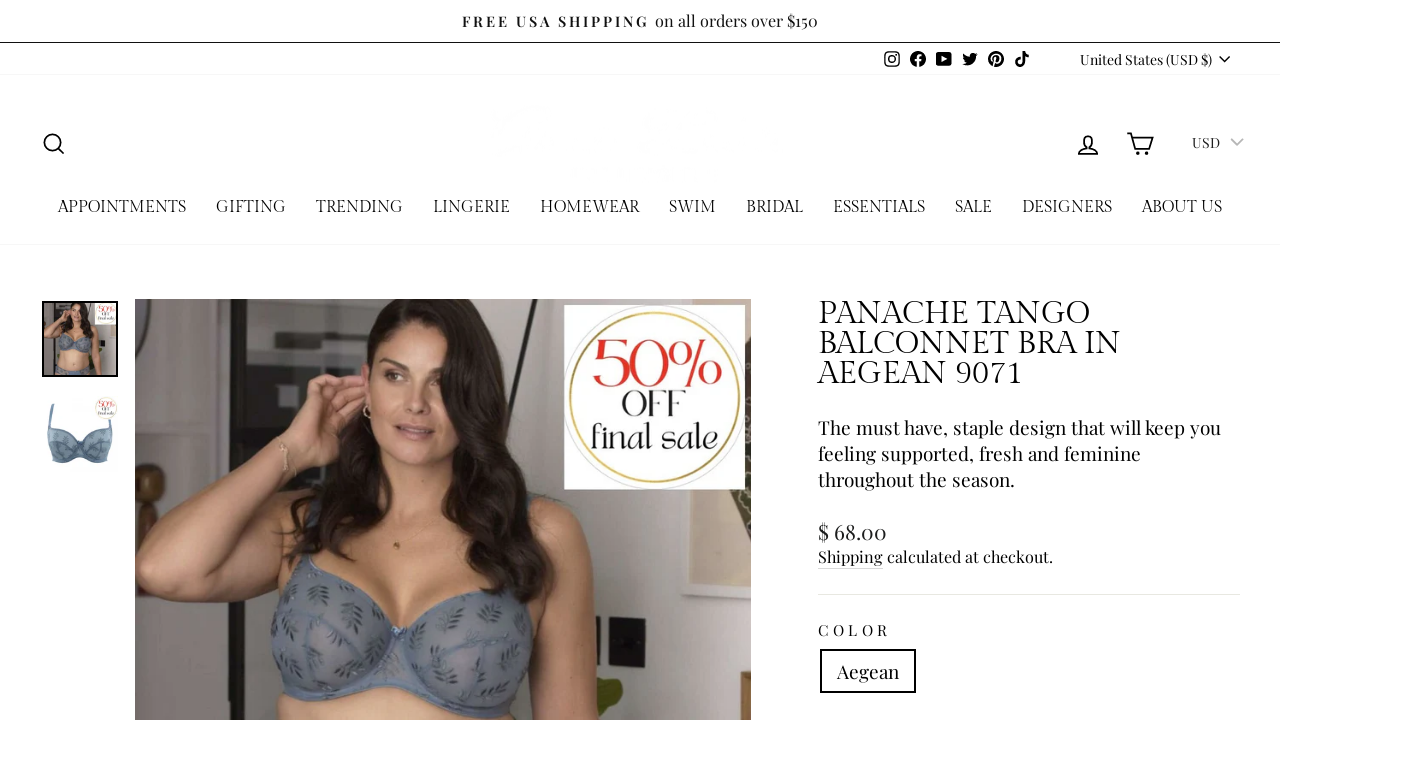

--- FILE ---
content_type: text/html; charset=utf-8
request_url: https://annabellalingerie.com/products/panache-tango-balconnet-bra-in-aegean-9071
body_size: 49404
content:
<!doctype html>
<html class="no-js" lang="en" dir="ltr">
<head>
<script src="https://p.usestyle.ai" defer id="style-js-plugin"></script>
  
<style id='hs-critical-css'>@charset "UTF-8";label:not(.variant__button-label):not(.text-label){text-transform:uppercase;letter-spacing:.3em;font-size:.8em}.shopify-block-recomatic-product a,.shopify-block-recomatic-product div,.shopify-block-recomatic-product img{display:block;vertical-align:baseline;margin:0;padding:0;border:0;font:inherit;font-size:100%;overflow-wrap:break-word;word-wrap:break-word}.shopify-block-recomatic-product a{text-decoration:none;color:inherit}.shopify-block-recomatic-product .recomatic-product{display:grid;align-content:space-between;gap:var(--space-around-content)}@media screen and (max-width:39.9375em){.shopify-block-recomatic-product .recomatic-product:nth-child(5){-ms-grid-row:5;-ms-grid-column:1}.shopify-block-recomatic-product .recomatic-product:nth-child(6){-ms-grid-row:5;-ms-grid-column:3}.shopify-block-recomatic-product .recomatic-product:nth-child(7){-ms-grid-row:7;-ms-grid-column:1}.shopify-block-recomatic-product .recomatic-product:nth-child(8){-ms-grid-row:7;-ms-grid-column:3}}.shopify-block-recomatic-product .recomatic-content{display:grid;gap:var(--space-around-content)}.shopify-block-recomatic-product .recomatic-image-wrap{position:relative;align-self:var(--image-alignment)}.shopify-block-recomatic-product .recomatic-image-wrap img{max-width:100%;width:100%;height:auto}.shopify-block-recomatic-product .recomatic-attributes{display:grid;gap:var(--space-between-attributes);font-weight:400;line-height:1.2}.shopify-block-recomatic-product .recomatic-price-wrap,.shopify-block-recomatic-product .recomatic-variants{display:flex;flex-wrap:wrap;align-items:baseline;margin:calc(-1 * var(--space-between-subattributes)/ 2)}.shopify-block-recomatic-product .recomatic-price-wrap>*,.shopify-block-recomatic-product .recomatic-variants>*{margin:calc(var(--space-between-subattributes)/ 2)}.shopify-block-recomatic-product .recomatic-atc-wrap{display:grid;gap:var(--space-around-content)}.shopify-block-recomatic-product .recomatic-atc-button,.shopify-block-recomatic-product .recomatic-atc-select{width:100%;box-sizing:border-box;outline:0;margin:0}.shopify-block-recomatic-product .recomatic-atc-select{text-transform:capitalize}.shopify-block-recomatic-product .recomatic-atc-button{align-self:flex-end}.shopify-block-recomatic-product .recomatic-title{order:-3;text-transform:uppercase;letter-spacing:2.8px;color:#000;font-size:14px}.shopify-block-recomatic-product .recomatic-price-wrap{order:-1;color:var(--colorPrice);font-size:13.6px;letter-spacing:.4px}:root{--colorBtnPrimary:#111111;--colorBtnPrimaryLight:#2b2b2b;--colorBtnPrimaryDim:#040404;--colorBtnPrimaryText:#ffffff;--colorCartDot:#ff4f33;--colorLink:#000000;--colorTextBody:#000000;--colorPrice:#1c1d1d;--colorTextSavings:#c20000;--colorSaleTag:#1c1d1d;--colorSaleTagText:#ffffff;--colorBody:#ffffff;--colorBodyDim:#f2f2f2;--colorFooter:#ffffff;--colorFooterText:#000000;--colorBorder:#e8e8e1;--colorNav:#ffffff;--colorNavText:#000000;--colorAnnouncement:#0f0f0f;--colorAnnouncementText:#ffffff;--colorHeroText:#ffffff;--colorModalBg:#e6e6e6;--colorImageOverlay:#000000;--colorImageOverlayOpacity:0;--colorImageOverlayTextShadow:0;--colorSmallImageBg:#ffffff;--colorLargeImageBg:#0f0f0f;--colorGridOverlay:#000000;--colorGridOverlayOpacity:.1;--colorDrawers:#ffffff;--colorDrawersDim:#f2f2f2;--colorDrawerBorder:#e8e8e1;--colorDrawerText:#000000;--colorDrawerTextDark:#000000;--colorDrawerButton:#111111;--colorDrawerButtonText:#ffffff;--grid-gutter:17px;--drawer-gutter:20px;--sizeChartMargin:25px 0;--sizeChartIconMargin:5px;--newsletterReminderPadding:40px;--color-body-text:#000000;--color-body:#ffffff;--color-bg:#ffffff}@keyframes fade-in{0%{opacity:0}to{opacity:1}}.flickity-enabled{position:relative}.flickity-viewport{overflow:hidden;position:relative;height:100%}.flickity-slider{position:absolute;width:100%;height:100%}.flickity-page-dots{position:absolute;width:100%;bottom:-25px;padding:0;margin:0;list-style:none;text-align:center;line-height:1;color:currentColor}.flickity-page-dots .dot{display:inline-block;vertical-align:middle;width:6px;height:6px;margin:0 5px;border-radius:100%;background-color:currentColor;opacity:.4}.flickity-page-dots .dot.is-selected{opacity:1;background-color:currentColor;width:9px;height:9px}tool-tip{display:none}.tool-tip__inner{animation:.3s forwards modal-close;opacity:0}.tool-tip__content{overflow:auto;max-height:80vh}.tool-tip__close{position:absolute;top:0;right:0}.tool-tip__close .icon{width:28px;height:28px}*,:after,:before,input{box-sizing:border-box}body,html{padding:0;margin:0}header,main{display:block}input[type=search]::-webkit-search-cancel-button,input[type=search]::-webkit-search-decoration{-webkit-appearance:none}.grid:after{content:"";display:table;clear:both}.grid{list-style:none;padding:0;margin:0 0 0 -22px}.grid__item{float:left;padding-left:22px;width:100%;min-height:1px}.one-half{width:50%}.hide{display:none!important}.text-left{text-align:left!important}.text-center{text-align:center!important}@media only screen and (max-width:768px){.tool-tip__content{font-size:.85em}.grid{margin-left:-17px}.grid__item{padding-left:17px}.small--hide{display:none!important}.small--text-center{text-align:center!important}}@media only screen and (min-width:769px){:root{--grid-gutter:22px;--drawer-gutter:30px}.medium-up--two-fifths{width:40%}.medium-up--three-fifths{width:60%}.medium-up--hide{display:none!important}.medium-up--text-center{text-align:center!important}}.visually-hidden{clip:rect(0,0,0,0);overflow:hidden;position:absolute;height:1px;width:1px}html{touch-action:manipulation}body,html{background-color:#fff;background-color:var(--colorBody);color:#000;color:var(--colorTextBody)}.page-width{max-width:1500px;margin:0 auto}.page-width{padding:0 17px}@media only screen and (min-width:769px){.page-width{padding:0 40px}}.page-content{padding-top:40px;padding-bottom:40px}.main-content{display:block;min-height:300px}hr{height:1px;border:0;border-top:1px solid;border-top-color:#e8e8e1;border-top-color:var(--colorBorder)}.faux-select,body,button,input,select,textarea{font-family:var(--typeBasePrimary),var(--typeBaseFallback);font-size:calc(var(--typeBaseSize)*.92);letter-spacing:var(--typeBaseSpacing);line-height:var(--typeBaseLineHeight)}@media only screen and (min-width:769px){.page-content{padding-top:75px;padding-bottom:75px}.main-content{min-height:700px}.faux-select,body,button,input,select,textarea{font-size:var(--typeBaseSize)}}.faux-select,body,button,input,select,textarea{-webkit-font-smoothing:antialiased;-webkit-text-size-adjust:100%;text-rendering:optimizeSpeed}body{font-weight:var(--typeBaseWeight)}p{margin:0 0 15px}strong{font-weight:700}small{font-size:.85em}.label,label:not(.variant__button-label):not(.text-label){text-transform:uppercase;letter-spacing:.3em;font-size:.8em}label{display:block;margin-bottom:10px}.h1,.h2,.h4,h1,h2,h3{display:block;margin:0 0 10px}.h1 a{text-decoration:none;font-weight:inherit}.h1,.h2,h1,h2,h3{font-family:var(--typeHeaderPrimary),var(--typeHeaderFallback);font-weight:var(--typeHeaderWeight);letter-spacing:var(--typeHeaderSpacing);line-height:var(--typeHeaderLineHeight)}[data-type_header_capitalize=true] .h1,[data-type_header_capitalize=true] .h2,[data-type_header_capitalize=true] h1,[data-type_header_capitalize=true] h2,[data-type_header_capitalize=true] h3{text-transform:uppercase}.h1,h1{font-size:calc(var(--typeHeaderSize)*.85)}.h2,h2{font-size:calc(var(--typeHeaderSize)*.73)}h3{font-size:calc(var(--typeHeaderSize)*.62)}@media only screen and (min-width:769px){.h1,.h2,.h4,h1,h2,h3{margin:0 0 15px}.h1,h1{font-size:var(--typeHeaderSize)}.h2,h2{font-size:calc(var(--typeHeaderSize)*.85)}h3{font-size:calc(var(--typeHeaderSize)*.65)}}.h4{text-transform:uppercase;letter-spacing:.3em;font-size:.8em}.ajaxcart__subtotal{text-transform:uppercase;letter-spacing:.3em;font-size:.8em}ol,ul{margin:0 0 15px 30px;padding:0;text-rendering:optimizeLegibility}ol{list-style:decimal}ul ul{margin:4px 0 5px 20px}li{margin-bottom:.25em}.no-bullets{list-style:none;margin-left:0}.inline-list{padding:0;margin:0}.inline-list li{display:inline-block;margin-bottom:0;vertical-align:middle}.text-link,a{color:#000;color:var(--colorTextBody);text-decoration:none;background:0 0}.text-link{display:inline;border:0;background:0 0;padding:0;margin:0}.rte a{color:#000;color:var(--colorLink)}button{overflow:visible;color:currentColor}.btn{line-height:1.42;text-decoration:none;text-align:center;white-space:normal;font-size:calc(var(--typeBaseSize) - 4px);font-size:max(calc(var(--typeBaseSize) - 4px),13px);font-weight:700;text-transform:uppercase;letter-spacing:.3em;display:inline-block;padding:11px 20px;margin:0;width:auto;min-width:90px;vertical-align:middle;border:1px solid transparent;-webkit-appearance:none;-moz-appearance:none;border-radius:var(--buttonRadius);color:#fff;color:var(--colorBtnPrimaryText);background:#111;background:var(--colorBtnPrimary)}@media only screen and (max-width:768px){.btn{padding:9px 17px;font-size:calc(var(--typeBaseSize) - 5px);font-size:max(calc(var(--typeBaseSize) - 5px),11px)}[data-center-text=true] .footer__title{text-align:center}}[data-button_style^=round] .btn:not(.btn--secondary):not(.btn--tertiary):not(.btn--inverse):not(.btn--body):not(.btn--static){position:relative;overflow:hidden}[data-button_style^=round] .btn:not(.btn--secondary):not(.btn--tertiary):not(.btn--inverse):not(.btn--body):not(.btn--static):after{content:"";position:absolute;top:0;left:150%;width:200%;height:100%;transform:skew(-20deg);background-image:linear-gradient(90deg,transparent,hsla(0,0%,100%,.25),transparent)}.btn--body{border:1px solid;border-color:#e8e8e1;border-color:var(--colorBorder);background-color:#fff;background-color:var(--colorBody);color:#000;color:var(--colorTextBody)}.btn--circle{padding:10px;border-radius:50%;min-width:0;line-height:1}.btn--circle .icon{width:20px;height:20px}.btn--circle:after,.btn--circle:before{content:none;background:0 0;width:auto}.btn--circle.btn--large .icon{width:30px;height:30px}.btn--circle.btn--large{padding:15px}.btn--small{padding:8px 14px;background-position:150% 45%;min-width:90px;font-size:calc(var(--typeBaseSize) - 6px);font-size:max(calc(var(--typeBaseSize) - 6px),12px)}.btn--large{padding:15px 20px}.btn--full{width:100%;padding:13px 20px}.collapsible-trigger-btn{text-align:left}[data-center-text=true] .collapsible-trigger-btn{text-align:center}.collapsible-trigger-btn{text-transform:uppercase;letter-spacing:.3em;font-size:.8em;display:block;width:100%;padding:15px 10px 15px 0}.collapsible-trigger-btn--borders{border:1px solid;border-color:#e8e8e1;border-color:var(--colorBorder);border-bottom:0;padding:12px}.collapsible-trigger-btn--borders .collapsible-trigger__icon{right:12px}@media only screen and (min-width:769px){.collapsible-trigger-btn--borders{padding:15px}.collapsible-trigger-btn--borders .collapsible-trigger__icon{right:15px}}img{border:0}svg:not(:root){overflow:hidden}img{max-width:100%}img[data-sizes=auto]{display:block;width:100%}.lazyloaded{opacity:1}.video-wrapper{position:relative;overflow:hidden;max-width:100%;padding-bottom:56.25%;height:0;height:auto}.video-wrapper--modal{width:1000px}form{margin:0}button,input,textarea{-webkit-appearance:none;-moz-appearance:none}button{background:0 0;border:none;display:inline-block}fieldset{border:1px solid;border-color:#e8e8e1;border-color:var(--colorBorder);padding:15px}legend{border:0;padding:0}input,select,textarea{border:1px solid;border-color:#e8e8e1;border-color:var(--colorBorder);max-width:100%;padding:8px 10px;border-radius:0}input.disabled{border-color:#b6b6b6}textarea.input-full{width:100%}textarea{min-height:100px}input[type=radio]{margin:0 10px 0 0;padding:0;width:auto}input[type=radio]{-webkit-appearance:radio;-moz-appearance:radio}.faux-select,select{-webkit-appearance:none;appearance:none;background-color:transparent;padding-right:28px;text-indent:.01px;text-overflow:"";color:inherit}select{background-position:100%;background-image:url(//annabellalingerie.com/cdn/shop/t/42/assets/ico-select.svg);background-repeat:no-repeat;background-position:right 10px center;background-size:11px}.faux-select .icon{position:absolute;right:10px;top:50%;transform:translateY(-50%);width:11px;height:11px}option{color:#000;background-color:#fff}option[disabled]{color:#ccc}select::-ms-expand{display:none}.hidden-label{clip:rect(0,0,0,0);overflow:hidden;position:absolute;height:1px;width:1px}.form-vertical input{display:block;margin-bottom:30px}small{display:block}.input-group{display:flex}.input-group .input-group-field:first-child{border-radius:0}.input-group .input-group-btn:last-child .btn{border-radius:0 var(--buttonRadius) var(--buttonRadius) 0}.input-group input::-moz-focus-inner{border:0;padding:0;margin-top:-1px;margin-bottom:-1px}.input-group-field{flex:1 1 auto;margin:0;min-width:0}.input-group-btn{flex:0 1 auto;margin:0;display:flex}.input-group-btn .icon{vertical-align:baseline;vertical-align:initial}.icon{display:inline-block;width:20px;height:20px;vertical-align:middle;fill:currentColor}svg.icon:not(.icon--full-color) circle,svg.icon:not(.icon--full-color) g,svg.icon:not(.icon--full-color) path{fill:inherit;stroke:inherit}.icon-cart circle,.icon-cart path,.icon-chevron-down path,.icon-close path,.icon-hamburger path,.icon-search path,.icon-user path{fill:none!important;stroke-width:var(--iconWeight);stroke:currentColor!important;stroke-linecap:var(--iconLinecaps);stroke-linejoin:var(--iconLinecaps)}.icon-cart circle{fill:currentColor!important}.icon__fallback-text{clip:rect(0,0,0,0);overflow:hidden;position:absolute;height:1px;width:1px}.drawer{display:none;position:fixed;overflow:hidden;-webkit-overflow-scrolling:touch;top:0;bottom:0;max-width:95%;z-index:30;color:#000;color:var(--colorDrawerText);background-color:#fff;background-color:var(--colorDrawers);box-shadow:0 0 150px #0000001a}@media screen and (max-height:400px){.drawer{overflow:scroll}.drawer .drawer__contents{height:auto}}.drawer a:not(.btn){color:#000;color:var(--colorDrawerText)}.drawer textarea{border-color:#e8e8e1;border-color:var(--colorDrawerBorder)}.drawer .btn{background-color:#111;background-color:var(--colorDrawerButton);color:#fff;color:var(--colorDrawerButtonText)}.drawer--left{width:350px;left:-350px}.drawer--right{width:350px;right:-350px}@media only screen and (min-width:769px){.drawer--right{width:450px;right:-450px}}.drawer__fixed-header,.drawer__footer,.drawer__header,.drawer__scrollable{padding-left:20px;padding-left:var(--drawer-gutter);padding-right:20px;padding-right:var(--drawer-gutter)}.drawer__header{display:table;height:70px;width:100%;padding:11.53846px 0;margin-bottom:0;border-bottom:1px solid;border-bottom-color:#e8e8e1;border-bottom-color:var(--colorDrawerBorder)}.drawer__fixed-header{height:70px;overflow:visible}@media only screen and (min-width:769px){.drawer__fixed-header,.drawer__header{height:80px}}.drawer__close,.drawer__title{display:table-cell;vertical-align:middle}.drawer__title{width:100%}.drawer__close{width:1%;text-align:center}.drawer__close-button{position:relative;height:100%;right:-20px;right:calc(var(--drawer-gutter)*-1);padding:0 20px;padding:0 var(--drawer-gutter);color:inherit}.drawer__close-button .icon{height:28px;width:28px}.drawer__contents{height:100%;display:flex;flex-direction:column}.drawer__inner,.drawer__scrollable{flex:1 1 auto;display:flex;flex-direction:column;overflow-y:hidden}.drawer__scrollable{padding-top:20px;padding-top:var(--drawer-gutter);overflow:hidden;overflow-y:auto;-webkit-overflow-scrolling:touch}.drawer__footer{border-top:1px solid;border-top-color:#e8e8e1;border-top-color:var(--colorDrawerBorder);padding-top:15px;padding-bottom:20px;padding-bottom:var(--drawer-gutter)}.cart-notes{margin-top:10px;margin-bottom:10px;min-height:60px;height:60px}@media only screen and (min-width:769px){.drawer__footer{padding-top:22.22222px}.cart-notes{min-height:80px;height:80px}.site-footer input{font-size:calc(var(--typeBaseSize)*.85)}}.animation-delay-9{animation-delay:.54s}.animation-delay-6{animation-delay:.36s}.animation-delay-3{animation-delay:.18s}.image-wrap{background:#fff;background:var(--colorSmallImageBg);overflow:hidden}.image-wrap img:not([role=presentation]){display:block}.image-wrap img:not([role=presentation]),.image-wrap svg{opacity:0}.aos-animate .image-wrap .lazyloaded:not([role=presentation]),.aos-animate .image-wrap svg{animation:1s cubic-bezier(.26,.54,.32,1) forwards fade-in}.appear-animation{opacity:0;transform:translateY(60px)}.tool-tip__close{padding:10px}.footer__title{color:#000;color:var(--colorFooterText)}@media only screen and (min-width:769px){.footer__title{margin-bottom:20px}}.footer__newsletter-btn-label{display:none;font-size:calc(var(--typeBaseSize)*.85)}.rte:after{content:"";display:table;clear:both}.rte{margin-bottom:7.5px}.rte:last-child{margin-bottom:0}.rte p{margin-bottom:15px}.rte p:last-child{margin-bottom:0}.rte a{text-decoration:none}.rte a:not(.rte__image):not(.btn):not(.spr-summary-actions-newreview){text-decoration:none;border-bottom:1px solid;border-bottom-color:#00000026;position:relative;display:inline-block}.rte a:not(.btn):not(.spr-summary-actions-newreview):after{content:"";position:absolute;bottom:-2px;left:0;width:0%;border-bottom:2px solid currentColor}.header-layout{display:flex;justify-content:space-between}.header-item{display:flex;align-items:center;flex:1 1 auto}.header-item--logo{flex:0 0 auto}.header-item--icons{justify-content:flex-end;flex:0 1 auto}.header-layout[data-logo-align=center] .header-item--icons,.header-layout[data-logo-align=center] .header-item--navigation{flex:1 1 130px}.header-item--logo-split{display:flex;justify-content:center;align-items:center;flex:1 1 100%}.header-item--logo-split .header-item:not(.header-item--logo){text-align:center;flex:1 1 20%}.header-item--split-left{justify-content:flex-end}.header-item--left .site-nav{margin-left:-12px}.header-item--icons .site-nav{margin-right:-12px}.site-header{position:relative;padding:7px 0;background:#fff;background:var(--colorNav)}@media only screen and (min-width:769px){.rte{margin-bottom:15px}.rte p{margin-bottom:25px}.header-layout[data-logo-align=center] .header-item--logo{margin:0 30px}.site-header{padding:20px 0}.toolbar+.header-sticky-wrapper .site-header{border-top:1px solid;border-top-color:#0000001a}.site-header__search-form{padding:15px 0}}.site-header__logo{position:relative;margin:10px 0;display:block;font-size:30px;z-index:6}.header-layout[data-logo-align=center] .site-header__logo{margin-left:auto;margin-right:auto;text-align:center}.site-header__logo a{max-width:100%}.site-header__logo a{text-decoration:none}.site-header__logo img{display:block;position:absolute;top:50%;left:50%;transform:translate(-50%,-50%)}.site-header__logo-link{display:flex;position:relative;align-items:center;color:#000;color:var(--colorNavText)}.header-sticky-wrapper{position:relative;z-index:28}.site-header__search-container{display:none;position:absolute;left:0;right:0;bottom:200%;height:100%;z-index:28;overflow:hidden}.site-header__search{position:absolute;top:0;left:0;bottom:0;right:0;z-index:28;display:flex;transform:translate3d(0,-110%,0);background-color:#fff;background-color:var(--colorBody);color:#000;color:var(--colorTextBody);box-shadow:0 15px 45px #0000001a}.site-header__search .page-width{flex:1 1 100%;display:flex;align-items:stretch}@media only screen and (max-width:768px){.header-item--left .site-nav{margin-left:-7.5px}.header-item--icons .site-nav{margin-right:-7.5px}.site-header__logo-link{margin:0 auto}.site-header__search .page-width{padding:0}}.site-header__search .icon{width:30px;height:30px}.site-header__search-form{flex:1 1 auto;display:flex}.site-header__search-input{border:0;width:100px;flex:1 1 auto}.site-header__search-btn{padding:0 15px}.predictive-results{position:absolute;top:100%;left:0;right:0;background-color:#fff;background-color:var(--colorBody);color:#000;color:var(--colorTextBody);max-height:70vh;max-height:calc(90vh - 100%);overflow:auto;box-shadow:0 10px 20px #00000017}@media only screen and (min-width:769px){.site-header__search-btn--submit{padding:0 15px 0 0}.site-header__search-btn--submit .icon{position:relative;top:-1px;width:28px;height:28px}.predictive-results{max-height:calc(100vh - 100% - 33px)}}.predictive-result__layout{display:flex;flex-wrap:wrap;padding:10px;margin-left:-10px;margin-right:-10px}.predictive-results__footer{padding:0 0 30px}.toolbar{background:#fff;background:var(--colorNav);color:#000;color:var(--colorNavText);font-size:calc(var(--typeBaseSize)*.85)}.toolbar a{color:#000;color:var(--colorNavText)}.toolbar__content{display:flex;justify-content:flex-end;align-items:center}.toolbar__item{flex:0 1 auto;padding:0 5px}.toolbar__item:first-child{padding-left:0}.toolbar__item:last-child{padding-right:0}.toolbar__item .faux-select{font-size:14px;padding-top:5px;padding-bottom:5px;padding-left:5px}.toolbar__social{text-align:right}.toolbar__social a{display:block;padding:5px}.toolbar__social .icon{position:relative;top:-2px;width:16px;height:16px}.site-nav{margin:0}.site-nav__icons{white-space:nowrap}.site-nav__item{position:relative;display:inline-block;margin:0}.site-nav__item li{display:block}.site-nav__link{display:inline-block;vertical-align:middle;text-decoration:none;padding:7.5px 15px;white-space:nowrap;color:#000;color:var(--colorNavText)}.site-nav--has-dropdown>.site-nav__link{position:relative;z-index:6}@media only screen and (max-width:959px){input,select,textarea{font-size:16px!important}.site-nav__link{padding:7.5px}}.site-nav__link--underline{position:relative}.site-nav__link--underline:after{content:"";display:block;position:absolute;bottom:0;left:0;right:100%;margin:0 15px;border-bottom:2px solid;border-bottom-color:#000;border-bottom-color:var(--colorNavText)}.site-nav--has-dropdown .site-nav__link--underline:after{border-bottom-color:#000;border-bottom-color:var(--colorTextBody)}.site-nav--has-dropdown{z-index:6}.site-nav__link--icon{padding-left:12px;padding-right:12px}@media only screen and (max-width:768px){.site-nav__link--icon{padding-left:7.5px;padding-right:7.5px}.site-nav__link--icon+.site-nav__link--icon{margin-left:-4px}}.site-nav__link--icon .icon{width:30px;height:30px}.site-nav__dropdown{position:absolute;left:0;margin:0;z-index:5;display:block;visibility:hidden;background-color:#fff;background-color:var(--colorBody);min-width:100%;padding:10px 0 5px;box-shadow:0 10px 20px #00000017;transform:translate3d(0,-12px,0)}.site-nav__dropdown li{margin:0}.site-nav__dropdown>li{position:relative}.site-nav__dropdown>li>a{position:relative;z-index:6}.site-nav__dropdown a{background-color:#fff;background-color:var(--colorBody)}.mobile-nav{margin:-20px -20px 0;margin:calc(var(--drawer-gutter)*-1) calc(var(--drawer-gutter)*-1) 0}.mobile-nav li{margin-bottom:0;list-style:none}.mobile-nav__item{position:relative;display:block}.mobile-nav>.mobile-nav__item{background-color:#fff;background-color:var(--colorDrawers)}.mobile-nav__item:after{content:"";position:absolute;bottom:0;left:20px;left:var(--drawer-gutter);right:20px;right:var(--drawer-gutter);border-bottom:1px solid;border-bottom-color:#e8e8e1;border-bottom-color:var(--colorDrawerBorder)}.mobile-nav__link{display:block}.mobile-nav__link--top-level{font-size:1.4em}.mobile-nav__link,.mobile-nav__toggle button{color:#000;color:var(--colorDrawerText);padding:15px 20px;padding:15px var(--drawer-gutter);text-decoration:none}.mobile-nav__child-item{display:flex}.mobile-nav__child-item .mobile-nav__link,.mobile-nav__child-item a{flex:1 1 auto}.mobile-nav__item--secondary a{padding-top:10px;padding-bottom:5px}.mobile-nav__item--secondary:after{display:none}.mobile-nav__item:not(.mobile-nav__item--secondary)+.mobile-nav__item--secondary{margin-top:10px}.mobile-nav__has-sublist{display:flex}.mobile-nav__has-sublist>*{flex:1 1 auto;word-break:break-word}.mobile-nav__toggle{flex:0 1 auto}.mobile-nav__toggle .icon{width:16px;height:16px}.mobile-nav__toggle button{height:60%;padding:0 30px;margin:20% 0}.mobile-nav__toggle button{border-left:1px solid;border-left-color:#e8e8e1;border-left-color:var(--colorDrawerBorder)}.mobile-nav__sublist{margin:0}.mobile-nav__sublist .mobile-nav__item:after{top:0;bottom:auto;border-bottom:none}.mobile-nav__sublist .mobile-nav__item:last-child{padding-bottom:15px}.mobile-nav__sublist .mobile-nav__link{font-weight:400;padding:7.5px 25px 7.5px 20px;padding:7.5px 25px 7.5px var(--drawer-gutter)}.mobile-nav__social{list-style:none;display:flex;flex-wrap:wrap;justify-content:stretch;margin:15px 0 20px}@media only screen and (min-width:769px){.mobile-nav__social{margin-left:-20px;margin-left:calc(var(--drawer-gutter)*-1);margin-right:-20px;margin-right:calc(var(--drawer-gutter)*-1)}.site-nav__link--icon .icon{width:28px;height:28px}.site-nav__link--icon .icon.icon-user{position:relative;top:1px}}.mobile-nav__social a{display:block;padding:12px 30px}.mobile-nav__social a .icon{position:relative;top:-1px}.mobile-nav__social-item{flex:0 1 33.33%;text-align:center;border:1px solid;border-color:#e8e8e1;border-color:var(--colorDrawerBorder);margin:0 0 -1px}.mobile-nav__social-item:nth-child(3n-1){margin-right:-1px;margin-left:-1px}.cart-link{position:relative;display:block}.cart-link__bubble{display:none}.modal{display:none;bottom:0;left:0;opacity:1;overflow:hidden;position:fixed;right:0;top:0;z-index:30;color:#fff;align-items:center;justify-content:center}.modal a{color:inherit}.modal .btn:not([disabled]):not(.btn--secondary):not(.btn--body){color:#fff;color:var(--colorBtnPrimaryText)}.modal__inner{transform-style:preserve-3d;flex:0 1 auto;margin:15px;max-width:calc(100% - 15px);display:flex;align-items:center}@media only screen and (min-width:769px){.modal__inner{margin:40px;max-width:calc(100% - 80px)}}.modal--square .modal__inner{background-color:#fff;background-color:var(--colorBody);color:#000;color:var(--colorTextBody);box-shadow:0 15px 45px #0000001a}.modal__centered{position:relative;flex:0 1 auto;min-width:1px;max-width:100%}.modal--square .modal__centered-content{max-height:80vh;padding:22.5px;min-width:200px;min-height:200px;overflow:auto;-webkit-overflow-scrolling:touch}.modal__close{border:0;padding:15px;position:fixed;top:0;right:0;color:#fff}@media only screen and (min-width:769px){.modal--square .modal__centered-content{padding:45px;max-height:90vh;max-width:1200px}.modal__close{padding:30px}}.modal__close .icon{width:28px;height:28px}.modal--square .modal__close{position:absolute;color:#000;color:var(--colorTextBody);padding:10px}.modal .page-width{padding:0}.popup-cta{margin-bottom:15px}@media only screen and (max-width:768px){.modal--mobile-friendly{top:auto;bottom:0;overflow:auto}.modal--mobile-friendly.modal--square .modal__centered-content{padding:20px 20px 0}.modal--mobile-friendly .modal__inner{margin:0;border:2px solid;border-color:#000;border-color:var(--colorTextBody)}.modal--mobile-friendly input{font-size:16px!important}[data-disclosure-currency] .disclosure-list{left:50%;transform:translate(-50%);max-width:95vw}}.collapsibles-wrapper--border-bottom{border-bottom:1px solid;border-bottom-color:#e8e8e1;border-bottom-color:var(--colorBorder)}.collapsible-trigger{color:inherit;position:relative}.collapsible-trigger__icon{display:block;position:absolute;right:0;top:50%;width:10px;height:10px;transform:translateY(-50%)}.mobile-nav__has-sublist .collapsible-trigger__icon{right:25px}.collapsible-trigger__icon .icon{display:block;width:10px;height:10px}@media only screen and (min-width:769px){.collapsible-trigger__icon{width:12px;height:12px}.collapsible-trigger__icon .icon{width:12px;height:12px}.site-header__logo{text-align:left}}.collapsible-content--all{visibility:hidden;overflow:hidden;-webkit-backface-visibility:hidden;backface-visibility:hidden;opacity:0;height:0}.collapsible-content--all .collapsible-content__inner{transform:translateY(40px)}.pswp{display:none;position:absolute;width:100%;height:100%;left:0;top:0;overflow:hidden;touch-action:none;z-index:1500;-webkit-text-size-adjust:100%;-webkit-backface-visibility:hidden;outline:0}.pswp__bg{position:absolute;left:0;top:0;width:100%;height:100%;background:#fff;background:var(--colorBody);opacity:0;transform:translateZ(0);-webkit-backface-visibility:hidden}.pswp__scroll-wrap{position:absolute;left:0;top:0;width:100%;height:100%;overflow:hidden}.pswp__container{touch-action:none;position:absolute;left:0;right:0;top:0;bottom:0}.pswp__container{-webkit-touch-callout:none}.pswp__bg{will-change:opacity}.pswp__container{-webkit-backface-visibility:hidden}.pswp__item{position:absolute;left:0;right:0;top:0;bottom:0;overflow:hidden}.pswp__button{position:relative}.pswp__button:after{content:"";display:block;position:absolute;top:0;left:0;right:0;bottom:0}.pswp__button--arrow--left .icon,.pswp__button--arrow--right .icon{width:13px;height:13px;margin:8px}.pswp__ui{position:absolute;display:flex;justify-content:center;align-items:center;bottom:30px;left:0;right:0;transform:translateY(0)}.pswp__ui .btn{margin:15px}.pswp__ui--hidden{transform:translateY(150%)}.disclosure{position:relative}.disclosure__toggle{white-space:nowrap}.disclosure-list{background-color:#fff;background-color:var(--colorBody);color:#000;color:var(--colorTextBody);bottom:100%;padding:10px 0;margin:0;position:absolute;display:none;min-height:92px;max-height:60vh;overflow-y:auto;border-radius:0;box-shadow:0 0 20px #00000017}.disclosure-list a{color:currentColor}.disclosure-list--down{bottom:auto;top:100%;z-index:30}.disclosure-list--left{right:0}.disclosure-list__item{white-space:nowrap;padding:5px 15px 4px;text-align:left}.disclosure-list__item--current .disclosure-list__label{text-decoration:underline}.disclosure-list__label{display:inline-block;vertical-align:middle;text-underline-offset:.2rem}[data-disclosure-currency] .disclosure-list__label{padding-left:10px}.multi-selectors{display:flex;justify-content:center;align-items:center;flex-wrap:wrap}.multi-selectors__item{margin:0 20px 10px}@media only screen and (max-width:768px){.multi-selectors__item{margin:10px 20px}}.toolbar .multi-selectors__item{margin-right:0;margin-bottom:0}::-webkit-input-placeholder{color:inherit;opacity:.5}:-moz-placeholder{color:inherit;opacity:.5}:-ms-input-placeholder{color:inherit;opacity:.5}::-ms-input-placeholder{color:inherit;opacity:1}input,select,textarea{background-color:inherit;color:inherit}input.disabled{background-color:#f6f6f6;border-color:transparent}.product-block{margin-bottom:25px}.product-block hr{margin:0}.slideshow-wrapper{position:relative}.slideshow__pause-stop{display:block}.slideshow__pause-play{display:none}.site-header__logo a{color:#000;color:var(--colorNavText)}.site-nav__dropdown-link{display:block;padding:8px 15px;white-space:nowrap}.variant-input-wrap{border:0;padding:0;margin:0 0 -12px;position:relative}.variant-input-wrap input{clip:rect(0,0,0,0);overflow:hidden;position:absolute;height:1px;width:1px}.variant-input-wrap label{font-family:var(--typeBasePrimary),var(--typeBaseFallback);font-size:calc(var(--typeBaseSize)*.92);letter-spacing:var(--typeBaseSpacing);line-height:var(--typeBaseLineHeight)}.variant-input-wrap label{position:relative;display:inline-block;font-weight:400;padding:7px 15px;margin:0 8px 12px 0;background-color:#fff;background-color:var(--colorBody);box-shadow:0 0 0 1px #e8e8e1;box-shadow:0 0 0 1px var(--colorBorder);overflow:hidden}[data-center-text=true] .variant-input-wrap label{margin:0 4px 12px}.variant-input-wrap label.disabled{color:#e8e8e1;color:var(--colorBorder)}.variant-input-wrap label.disabled:after{position:absolute;content:"";left:50%;top:0;bottom:0;border-left:1px solid;border-color:#e8e8e1;border-color:var(--colorBorder);transform:rotate(45deg)}.variant-input-wrap input[type=radio]:checked+label{box-shadow:0 0 0 2px #000;box-shadow:0 0 0 2px var(--colorTextBody)}.variant-input{display:inline-block}.variant__label[for]{display:block;margin-bottom:10px}.announcement-bar{font-size:calc(var(--typeBaseSize)*.75);position:relative;text-align:center;background-color:#0f0f0f;background-color:var(--colorAnnouncement);color:#fff;color:var(--colorAnnouncementText);padding:10px 0;border-bottom-color:#e8e8e1;border-bottom-color:var(--colorBorder)}@media only screen and (min-width:769px){.variant-input-wrap label{font-size:var(--typeBaseSize)}.announcement-bar{font-size:calc(var(--typeBaseSize)*.85)}.announcement-slider[data-compact=false]{display:flex}.announcement-slider[data-compact=false] .announcement-slider__slide{flex:1 1 33%}}.announcement-slider__slide{position:relative;overflow:hidden;padding:0 5px;width:100%}.announcement-text{font-weight:700;display:block;text-transform:uppercase;letter-spacing:.2em;font-size:.9em}.announcement-link-text{display:block}.newsletter{margin:0 auto;max-width:520px}.newsletter__input-group{margin:0 auto 20px;max-width:400px}.newsletter__input-group:last-child{margin-bottom:0}.newsletter__input::-webkit-input-placeholder{color:#000;color:var(--colorTextBody);opacity:1}.newsletter__input:-moz-placeholder{color:#000;color:var(--colorTextBody);opacity:1}.newsletter__input::-moz-placeholder{color:#000;color:var(--colorTextBody);opacity:1}.newsletter__input:-ms-input-placeholder{color:#000;color:var(--colorTextBody)}.newsletter__input::-ms-input-placeholder{color:#000;color:var(--colorTextBody);opacity:1}[data-has-image] .modal__close{background-color:#fff;background-color:var(--colorBody);border-radius:50%;padding:5px;top:10px;right:10px}@media only screen and (max-width:768px){.announcement-slider .announcement-slider__slide{display:none}.announcement-slider .announcement-slider__slide:first-child{display:block}.form__submit--large{display:none}.form__submit--small{display:block}[data-has-image] .modal__close{background-color:transparent;top:0;right:0}#NewsletterPopup-newsletter-popup{bottom:20px;text-align:center}#NewsletterPopup-newsletter-popup .modal__inner{max-width:calc(100% - 40px)}#NewsletterPopup-newsletter-popup .modal__centered-content{padding:20px}#NewsletterPopup-newsletter-popup.modal--square .modal__close{padding:5px}}#NewsletterPopup-newsletter-popup .rte{margin-top:20px;margin-bottom:0}@media only screen and (min-width:769px){.form__submit--large{display:block}.form__submit--small{display:none}#NewsletterPopup-newsletter-popup .rte{margin-top:20px;margin-bottom:0}.product-single__sticky{position:sticky;top:20px}}#NewsletterPopup-newsletter-popup .popup-cta{margin-bottom:0}#NewsletterPopup-newsletter-popup .newsletter__input-group{margin-top:30px;margin-bottom:0}@media only screen and (max-width:768px){#NewsletterPopup-newsletter-popup .newsletter__input-group{margin-top:20px;margin-bottom:0}.modal__centered-content.newsletter--has-image{padding:0}}#NewsletterPopup-newsletter-popup .newsletter-button{margin-top:30px}#NewsletterPopup-newsletter-popup .social-icons a{display:inline-block;margin-top:30px;padding:5px}.modal__centered-content.newsletter--has-image{padding:0}.modal__centered-content.newsletter--has-image .newsletter-popup{display:flex;max-width:800px;min-width:650px}.modal__centered-content.newsletter--has-image .form__submit--large{display:none}.modal__centered-content.newsletter--has-image .form__submit--small{display:block}.modal__centered-content.newsletter--has-image .newsletter-popup__image{width:50%;background-position:50%;background-size:cover;background-repeat:no-repeat}.modal__centered-content.newsletter--has-image .newsletter-popup__content{padding:40px;width:50%}@media only screen and (max-width:768px){.modal__centered-content.newsletter--has-image .newsletter-popup{max-width:none;min-width:0}.modal__centered-content.newsletter--has-image .newsletter-popup__image{display:none}.modal__centered-content.newsletter--has-image .newsletter-popup__content{padding:0 0 20px;width:100%}}.form__submit--small{line-height:0}.store-availability{display:flex;justify-content:space-around}.store-availability .icon{margin:6px 0 0;width:12px;height:12px}.store-availability .icon-in-stock{fill:#56ad6a}.store-availability__info{flex:0 1 90%;text-align:left;margin-left:10px}.store-availability__info>div{margin-bottom:5px}.store-availability__info>div:last-child{margin-bottom:0}.store-availability__info a{text-decoration:underline}.store-availability__small{font-size:.8em}.store-availability__small a{display:block;margin-top:10px}.cart__item-sub{flex:1 1 100%;display:flex;justify-content:space-between;line-height:1}.cart__item-sub>div:first-child{margin-right:10px}.cart__item-row{margin-bottom:20px}.cart__checkout{width:100%}.cart__checkout-wrapper{margin-top:20px}.drawer.is-empty .drawer__inner,.drawer__cart-empty{display:none}.drawer.is-empty .drawer__cart-empty{display:block}.page-content--product{padding-top:55px}.product-single__meta{padding-left:45px}.product-single__meta .rte{text-align:left}.product-single__title{margin-bottom:10px;word-wrap:break-word}.product-single__variants{display:none}.product-image-main{position:relative}.product__photos--beside{display:flex;width:100%}.product__photos{direction:ltr}.product__photos a{display:block;max-width:100%}.product__photos img{display:block;margin:0 auto;max-width:100%;width:100%}.product__main-photos{position:relative;flex:1 1 auto}.product__main-photos .flickity-page-dots,.product__main-photos img{display:none}.product-main-slide:not(.is-selected) button{display:none}.product-main-slide{display:none;width:100%;overflow:hidden}.flickity-slider .product-main-slide,.product-main-slide:first-child{display:block}@media only screen and (max-width:768px){.page-content--product{padding-top:0}.product-single__meta{text-align:center;padding-left:0;margin-top:15px}.product__main-photos{margin-bottom:30px;margin-left:-17px;margin-right:-17px}.product__main-photos .flickity-page-dots{display:block}.grid--product-images--partial .flickity-slider .product-main-slide{width:75%;margin-right:4px}}.product__thumbs{position:relative}.product__thumbs--beside{flex:0 0 60px;max-width:60px;margin-left:8.5px}.product__thumbs--scroller{scrollbar-width:none;scroll-behavior:smooth;-ms-overflow-style:-ms-autohiding-scrollbar}.product__thumbs--scroller::-webkit-scrollbar{height:0;width:0}.product__thumbs--beside .product__thumbs--scroller{position:absolute;top:0;left:0;right:0;bottom:0;width:100%;overflow-y:scroll}.product__thumb-item{border:2px solid transparent}.product__thumb-item a.is-active{outline:0}.product__thumb-item a.is-active:before{content:"";display:block;position:absolute;top:0;left:0;right:0;bottom:0;box-shadow:inset 0 0 0 2px #000;box-shadow:inset 0 0 0 2px var(--colorTextBody);z-index:1}.product__thumbs--beside .product__thumb-item{margin-bottom:8.5px}@media only screen and (min-width:769px){.product__thumbs--beside{flex:0 0 80px;max-width:80px;margin-left:15px}.product__thumbs--beside.product__thumbs-placement--left{order:-1;margin-left:0;margin-right:15px}.product__thumbs--beside .product__thumb-item{margin-bottom:15px}}.product__thumbs--beside .product__thumb-item:last-child{margin-bottom:0}.product__price{color:#1c1d1d;color:var(--colorPrice);margin-right:5px;font-size:calc(var(--typeBaseSize) + 2px)}.product__unit-price{font-size:.8em;opacity:.8}.product__unit-price--spacing{margin-top:10px}.product__price-savings{color:#c20000;color:var(--colorTextSavings);white-space:nowrap}.product-slideshow.flickity-enabled .product-main-slide{display:none}.product-slideshow.flickity-enabled .flickity-viewport .product-main-slide{display:block}.product__photo-zoom{position:absolute!important;bottom:0;right:0}@media only screen and (max-width:768px){.product__photo-zoom{padding:6px}.product__main-photos .product__photo-zoom{margin-bottom:10px;margin-right:10px}.product-slideshow .product__photo-zoom{opacity:0}.product-slideshow .is-selected .product__photo-zoom{opacity:1}}@media only screen and (min-width:769px){.product__photo-zoom{opacity:0;width:100%;top:0;left:0;margin:0;border-radius:0}.product__photo-zoom span,.product__photo-zoom svg{display:none}}.product__thumb{position:relative;display:block}.product__policies{font-size:.85em}.shopify-payment-terms{margin:12px 0}.shopify-payment-terms:empty{display:none}.shopify-block-recomatic-product div{display:block;vertical-align:baseline;margin:0;padding:0;border:0;font:inherit;font-size:100%;overflow-wrap:break-word;word-wrap:break-word}.shopify-block-recomatic-product .recomatic-attributes>*{text-align:var(--attributes-alignment);justify-content:var(--subattributes-alignment)}.shopify-block-recomatic-product .recomatic-variants{display:flex;flex-wrap:wrap;align-items:baseline;margin:calc(-1 * var(--space-between-subattributes)/ 2)}.shopify-block-recomatic-product .recomatic-variants>*{margin:calc(var(--space-between-subattributes)/ 2)}.shopify-block-recomatic-product .recomatic-variants{display:none}.cowlendar-bg{display:none;background-color:#0003;position:fixed;top:0;right:0;bottom:0;left:0;z-index:2147483647}.cowlendar-modal{height:90vh;max-height:600px;width:850px;position:absolute;top:50%;left:50%;transform:translate(-50%,-50%);z-index:1000}@media only screen and (max-width:880px){.cowlendar-modal{width:100%;height:100%;max-height:none;top:0;right:0;bottom:0;left:0;transform:none;border-radius:0;box-shadow:none}}#shopify-cowlendar-widget{height:100%}.cow-form-no-match .cowlendar-btn,.cowlendar-hidden{display:none!important}:root{--PhoneInput-color--focus:#03b2cb;--PhoneInputInternationalIconPhone-opacity:.8;--PhoneInputInternationalIconGlobe-opacity:.65;--PhoneInputCountrySelect-marginRight:.35em;--PhoneInputCountrySelectArrow-width:.3em;--PhoneInputCountrySelectArrow-marginLeft:var(--PhoneInputCountrySelect-marginRight);--PhoneInputCountrySelectArrow-borderWidth:1px;--PhoneInputCountrySelectArrow-opacity:.45;--PhoneInputCountrySelectArrow-color:currentColor;--PhoneInputCountrySelectArrow-color--focus:var(--PhoneInput-color--focus);--PhoneInputCountrySelectArrow-transform:rotate(45deg);--PhoneInputCountryFlag-aspectRatio:1.5;--PhoneInputCountryFlag-height:1em;--PhoneInputCountryFlag-borderWidth:1px;--PhoneInputCountryFlag-borderColor:rgba(0, 0, 0, .5);--PhoneInputCountryFlag-borderColor--focus:var(--PhoneInput-color--focus);--PhoneInputCountryFlag-backgroundColor--loading:rgba(0, 0, 0, .1)}</style>


<meta name="facebook-domain-verification" content="gh9ea2bix1rji00yh6pzei2cm6mzkm" />



<!-- Hyperspeed:119743 -->
<!-- hs-shared_id:None -->





<!-- Lazyload + Responsive Images-->
<script defer src="//annabellalingerie.com/cdn/shop/t/42/assets/hs-lazysizes.min.js?v=125464727818452813991688047827"></script>


<!-- Third party app optimization -->
<!-- Is an app not updating? Just click Rebuild Cache in Hyperspeed. -->
<!-- Or, stop deferring the app by clicking View Details on App Optimization in your Theme Optimization settings. -->
<script hs-ignore>(function(){var hsUrls=[{"load_method":"ON_ACTION","original_url":"https:\/\/cdn2.recomaticapp.com\/assets\/recomatic2-2-063abcd3484bd44647516b2fbc04d61d093e4d399cd4d8c1c7b1a611231b9a80.js?shop=anna-bella-fine-lingerie.myshopify.com","pages":["HOME","COLLECTIONS","PRODUCT","CART","OTHER"]},{"load_method":"ON_ACTION","original_url":"\/\/cdn.shopify.com\/proxy\/f3774d498f88656175108b543004edbf4cb0ba149825de232ab43d2d90755ea8\/shopify-script-tags.s3.eu-west-1.amazonaws.com\/smartseo\/instantpage.js?shop=anna-bella-fine-lingerie.myshopify.com\u0026sp-cache-control=cHVibGljLCBtYXgtYWdlPTkwMA","pages":["HOME","COLLECTIONS","PRODUCT","CART","OTHER"]}];var insertBeforeBackup=Node.prototype.insertBefore;var currentPageType=getPageType();function getPageType(){var currentPage="product";if(currentPage==='index'){return'HOME';}else if(currentPage==='collection'){return'COLLECTIONS';}else if(currentPage==='product'){return'PRODUCT';}else if(currentPage==='cart'){return'CART';}else{return'OTHER';}}
function isWhitelistedPage(script){return script.pages.includes(currentPageType);}
function getCachedScriptUrl(url){var result=(hsUrls||[]).find(function(el){var compareUrl=el.original_url;if(url.substring(0,6)==="https:"&&el.original_url.substring(0,2)==="//"){compareUrl="https:"+el.original_url;}
return url==compareUrl;});return result;}
function loadScript(scriptInfo){if(isWhitelistedPage(scriptInfo)){var s=document.createElement('script');s.type='text/javascript';s.async=true;s.src=scriptInfo.original_url;var x=document.getElementsByTagName('script')[0];insertBeforeBackup.apply(x.parentNode,[s,x]);}}
var userEvents={touch:["touchmove","touchend"],mouse:["mousemove","click","keydown","scroll"]};function isTouch(){var touchIdentifiers=" -webkit- -moz- -o- -ms- ".split(" ");if("ontouchstart"in window||window.DocumentTouch&&document instanceof DocumentTouch){return true;}
var query=["(",touchIdentifiers.join("touch-enabled),("),"hsterminal",")"].join("");return window.matchMedia(query).matches;}
var actionEvents=isTouch()?userEvents.touch:userEvents.mouse;function loadOnUserAction(){(hsUrls||[]).filter(function(url){return url.load_method==='ON_ACTION';}).forEach(function(scriptInfo){loadScript(scriptInfo)})
actionEvents.forEach(function(userEvent){document.removeEventListener(userEvent,loadOnUserAction);});}
Node.prototype.insertBefore=function(newNode,refNode){if(newNode.type!=="text/javascript"&&newNode.type!=="application/javascript"&&newNode.type!=="application/ecmascript"){return insertBeforeBackup.apply(this,arguments);}
var scriptInfo=getCachedScriptUrl(newNode.src);if(!scriptInfo){return insertBeforeBackup.apply(this,arguments);}
if(isWhitelistedPage(scriptInfo)&&scriptInfo.load_method!=='ON_ACTION'){var s=document.createElement('script');s.type='text/javascript';s.async=true;s.src=scriptInfo.original_url;insertBeforeBackup.apply(this,[s,refNode]);}}
actionEvents.forEach(function(userEvent){document.addEventListener(userEvent,loadOnUserAction);});})();</script>

<!-- instant.load -->
<script defer src="//annabellalingerie.com/cdn/shop/t/42/assets/hs-instantload.min.js?v=106803949153345037901691345553"></script>



<style>

.loading--delayed:before{
  display: none !important;
}

.loading--delayed:after{
  display: none !important;
}
</style>

  <meta charset="utf-8">
  <meta http-equiv="X-UA-Compatible" content="IE=edge,chrome=1">
  <meta name="viewport" content="width=device-width,initial-scale=1">
  <meta name="theme-color" content="#111111">
  <link rel="canonical" href="https://annabellalingerie.com/products/panache-tango-balconnet-bra-in-aegean-9071">
  <link rel="preconnect" href="https://cdn.shopify.com">
  <link rel="preconnect" href="https://fonts.shopifycdn.com">
  <link rel="dns-prefetch" href="https://productreviews.shopifycdn.com">
  <link rel="dns-prefetch" href="https://ajax.googleapis.com">
  <link rel="dns-prefetch" href="https://maps.googleapis.com">
  <link rel="dns-prefetch" href="https://maps.gstatic.com"><link rel="shortcut icon" href="//annabellalingerie.com/cdn/shop/files/White_Modern_Playful_Candle_Circle_Label_-2_32x32.png?v=1696012180" type="image/png" /><title>Panache Tango Balconnet Bra in Aegean 9071
&ndash; Anna Bella Fine Lingerie
</title>
<meta property="og:site_name" content="Anna Bella Fine Lingerie">
  <meta property="og:url" content="https://annabellalingerie.com/products/panache-tango-balconnet-bra-in-aegean-9071">
  <meta property="og:title" content="Panache Tango Balconnet Bra in Aegean 9071">
  <meta property="og:type" content="product">
  <meta property="og:description" content="The must have, staple design that will keep you feeling supported, fresh and feminine throughout the season."><meta property="og:image" content="http://annabellalingerie.com/cdn/shop/files/Panache-Tango-Balconnet-Bra-in-Aegean-9071-Anna-Bella-Fine-Lingerie-Aegean-36-F.jpg?v=1765401809">
    <meta property="og:image:secure_url" content="https://annabellalingerie.com/cdn/shop/files/Panache-Tango-Balconnet-Bra-in-Aegean-9071-Anna-Bella-Fine-Lingerie-Aegean-36-F.jpg?v=1765401809">
    <meta property="og:image:width" content="1031">
    <meta property="og:image:height" content="1031"><meta name="twitter:site" content="@annabellalinger">
  <meta name="twitter:card" content="summary_large_image">
  <meta name="twitter:title" content="Panache Tango Balconnet Bra in Aegean 9071">
  <meta name="twitter:description" content="The must have, staple design that will keep you feeling supported, fresh and feminine throughout the season.">
<style data-shopify>@font-face {
  font-family: "Gilda Display";
  font-weight: 400;
  font-style: normal;
  font-display: swap;
  src: url("//annabellalingerie.com/cdn/fonts/gilda_display/gildadisplay_n4.7fc5354c47a4970aba18d681449d9611011dd058.woff2") format("woff2"),
       url("//annabellalingerie.com/cdn/fonts/gilda_display/gildadisplay_n4.e15b1954cf6c84e5027a9ce38b46b0164add9a36.woff") format("woff");
}

  @font-face {
  font-family: "Playfair Display";
  font-weight: 400;
  font-style: normal;
  font-display: swap;
  src: url("//annabellalingerie.com/cdn/fonts/playfair_display/playfairdisplay_n4.9980f3e16959dc89137cc1369bfc3ae98af1deb9.woff2") format("woff2"),
       url("//annabellalingerie.com/cdn/fonts/playfair_display/playfairdisplay_n4.c562b7c8e5637886a811d2a017f9e023166064ee.woff") format("woff");
}


  @font-face {
  font-family: "Playfair Display";
  font-weight: 600;
  font-style: normal;
  font-display: swap;
  src: url("//annabellalingerie.com/cdn/fonts/playfair_display/playfairdisplay_n6.41e9dda2e7301ca861c0ec25a53c1bdf16b6624d.woff2") format("woff2"),
       url("//annabellalingerie.com/cdn/fonts/playfair_display/playfairdisplay_n6.3fecbbfefcd2c3e39326078af5db97c0302e18b5.woff") format("woff");
}

  @font-face {
  font-family: "Playfair Display";
  font-weight: 400;
  font-style: italic;
  font-display: swap;
  src: url("//annabellalingerie.com/cdn/fonts/playfair_display/playfairdisplay_i4.804ea8da9192aaed0368534aa085b3c1f3411619.woff2") format("woff2"),
       url("//annabellalingerie.com/cdn/fonts/playfair_display/playfairdisplay_i4.5538cb7a825d13d8a2333cd8a94065a93a95c710.woff") format("woff");
}

  @font-face {
  font-family: "Playfair Display";
  font-weight: 600;
  font-style: italic;
  font-display: swap;
  src: url("//annabellalingerie.com/cdn/fonts/playfair_display/playfairdisplay_i6.e139889de066849bfa40e4922acb535e30fe59b4.woff2") format("woff2"),
       url("//annabellalingerie.com/cdn/fonts/playfair_display/playfairdisplay_i6.241aa0a92d0a28d4bc4c79030f71570c08f31eeb.woff") format("woff");
}

</style><link href="//annabellalingerie.com/cdn/shop/t/42/assets/theme.css?v=3432860737955132241765973278" rel="stylesheet" type="text/css" media="all" />
<style data-shopify>:root {
    --typeHeaderPrimary: "Gilda Display";
    --typeHeaderFallback: serif;
    --typeHeaderSize: 36px;
    --typeHeaderWeight: 400;
    --typeHeaderLineHeight: 1;
    --typeHeaderSpacing: 0.0em;

    --typeBasePrimary:"Playfair Display";
    --typeBaseFallback:serif;
    --typeBaseSize: 19px;
    --typeBaseWeight: 400;
    --typeBaseSpacing: 0.0em;
    --typeBaseLineHeight: 1.4;

    --typeCollectionTitle: 27px;

    --iconWeight: 4px;
    --iconLinecaps: miter;

    
      --buttonRadius: 3px;
    

    --colorGridOverlayOpacity: 0.0;
  }

  .placeholder-content {
    background-image: linear-gradient(100deg, #ffffff 40%, #f7f7f7 63%, #ffffff 79%);
  }</style><script>
    document.documentElement.className = document.documentElement.className.replace('no-js', 'js');

    window.theme = window.theme || {};
    theme.routes = {
      home: "/",
      cart: "/cart.js",
      cartPage: "/cart",
      cartAdd: "/cart/add.js",
      cartChange: "/cart/change.js",
      search: "/search"
    };
    theme.strings = {
      soldOut: "Sold Out",
      unavailable: "Unavailable",
      inStockLabel: "In stock, ready to ship",
      stockLabel: "Low stock - [count] items left",
      willNotShipUntil: "Ready to ship [date]",
      willBeInStockAfter: "Back in stock [date]",
      waitingForStock: "Inventory on the way",
      savePrice: "Save [saved_amount]",
      cartEmpty: "Your cart is currently empty.",
      cartTermsConfirmation: "You must agree with the terms and conditions of sales to check out",
      searchCollections: "Collections:",
      searchPages: "Pages:",
      searchArticles: "Articles:"
    };
    theme.settings = {
      dynamicVariantsEnable: true,
      cartType: "drawer",
      isCustomerTemplate: false,
      moneyFormat: "\u003cspan class=money\u003e$ {{amount}}\u003c\/span\u003e",
      saveType: "dollar",
      productImageSize: "natural",
      productImageCover: false,
      predictiveSearch: true,
      predictiveSearchType: "product,article,page,collection",
      quickView: false,
      themeName: 'Impulse',
      themeVersion: "6.0.1"
    };
  </script>

  <script>window.performance && window.performance.mark && window.performance.mark('shopify.content_for_header.start');</script><meta name="google-site-verification" content="DClMAJkKcAXutkn6JH9D8AdNKHDG720fWqpA7NV2dzg">
<meta name="google-site-verification" content="DClMAJkKcAXutkn6JH9D8AdNKHDG720fWqpA7NV2dzg">
<meta name="facebook-domain-verification" content="gh9ea2bix1rji00yh6pzei2cm6mzkm">
<meta name="facebook-domain-verification" content="91vixz4a8xaao7un2i82b9uvujy7x3">
<meta id="shopify-digital-wallet" name="shopify-digital-wallet" content="/7466177/digital_wallets/dialog">
<meta name="shopify-checkout-api-token" content="613d0347bf34d0a82d56f53beaee48d1">
<link rel="alternate" type="application/json+oembed" href="https://annabellalingerie.com/products/panache-tango-balconnet-bra-in-aegean-9071.oembed">
<script async="async" src="/checkouts/internal/preloads.js?locale=en-US"></script>
<link rel="preconnect" href="https://shop.app" crossorigin="anonymous">
<script async="async" src="https://shop.app/checkouts/internal/preloads.js?locale=en-US&shop_id=7466177" crossorigin="anonymous"></script>
<script id="apple-pay-shop-capabilities" type="application/json">{"shopId":7466177,"countryCode":"US","currencyCode":"USD","merchantCapabilities":["supports3DS"],"merchantId":"gid:\/\/shopify\/Shop\/7466177","merchantName":"Anna Bella Fine Lingerie","requiredBillingContactFields":["postalAddress","email","phone"],"requiredShippingContactFields":["postalAddress","email","phone"],"shippingType":"shipping","supportedNetworks":["visa","masterCard","amex","discover","elo","jcb"],"total":{"type":"pending","label":"Anna Bella Fine Lingerie","amount":"1.00"},"shopifyPaymentsEnabled":true,"supportsSubscriptions":true}</script>
<script id="shopify-features" type="application/json">{"accessToken":"613d0347bf34d0a82d56f53beaee48d1","betas":["rich-media-storefront-analytics"],"domain":"annabellalingerie.com","predictiveSearch":true,"shopId":7466177,"locale":"en"}</script>
<script>var Shopify = Shopify || {};
Shopify.shop = "anna-bella-fine-lingerie.myshopify.com";
Shopify.locale = "en";
Shopify.currency = {"active":"USD","rate":"1.0"};
Shopify.country = "US";
Shopify.theme = {"name":"Impulse","id":130887352490,"schema_name":"Impulse","schema_version":"6.0.1","theme_store_id":857,"role":"main"};
Shopify.theme.handle = "null";
Shopify.theme.style = {"id":null,"handle":null};
Shopify.cdnHost = "annabellalingerie.com/cdn";
Shopify.routes = Shopify.routes || {};
Shopify.routes.root = "/";</script>
<script type="module">!function(o){(o.Shopify=o.Shopify||{}).modules=!0}(window);</script>
<script>!function(o){function n(){var o=[];function n(){o.push(Array.prototype.slice.apply(arguments))}return n.q=o,n}var t=o.Shopify=o.Shopify||{};t.loadFeatures=n(),t.autoloadFeatures=n()}(window);</script>
<script>
  window.ShopifyPay = window.ShopifyPay || {};
  window.ShopifyPay.apiHost = "shop.app\/pay";
  window.ShopifyPay.redirectState = null;
</script>
<script id="shop-js-analytics" type="application/json">{"pageType":"product"}</script>
<script defer="defer" async type="module" src="//annabellalingerie.com/cdn/shopifycloud/shop-js/modules/v2/client.init-shop-cart-sync_C5BV16lS.en.esm.js"></script>
<script defer="defer" async type="module" src="//annabellalingerie.com/cdn/shopifycloud/shop-js/modules/v2/chunk.common_CygWptCX.esm.js"></script>
<script type="module">
  await import("//annabellalingerie.com/cdn/shopifycloud/shop-js/modules/v2/client.init-shop-cart-sync_C5BV16lS.en.esm.js");
await import("//annabellalingerie.com/cdn/shopifycloud/shop-js/modules/v2/chunk.common_CygWptCX.esm.js");

  window.Shopify.SignInWithShop?.initShopCartSync?.({"fedCMEnabled":true,"windoidEnabled":true});

</script>
<script>
  window.Shopify = window.Shopify || {};
  if (!window.Shopify.featureAssets) window.Shopify.featureAssets = {};
  window.Shopify.featureAssets['shop-js'] = {"shop-cart-sync":["modules/v2/client.shop-cart-sync_ZFArdW7E.en.esm.js","modules/v2/chunk.common_CygWptCX.esm.js"],"init-fed-cm":["modules/v2/client.init-fed-cm_CmiC4vf6.en.esm.js","modules/v2/chunk.common_CygWptCX.esm.js"],"shop-button":["modules/v2/client.shop-button_tlx5R9nI.en.esm.js","modules/v2/chunk.common_CygWptCX.esm.js"],"shop-cash-offers":["modules/v2/client.shop-cash-offers_DOA2yAJr.en.esm.js","modules/v2/chunk.common_CygWptCX.esm.js","modules/v2/chunk.modal_D71HUcav.esm.js"],"init-windoid":["modules/v2/client.init-windoid_sURxWdc1.en.esm.js","modules/v2/chunk.common_CygWptCX.esm.js"],"shop-toast-manager":["modules/v2/client.shop-toast-manager_ClPi3nE9.en.esm.js","modules/v2/chunk.common_CygWptCX.esm.js"],"init-shop-email-lookup-coordinator":["modules/v2/client.init-shop-email-lookup-coordinator_B8hsDcYM.en.esm.js","modules/v2/chunk.common_CygWptCX.esm.js"],"init-shop-cart-sync":["modules/v2/client.init-shop-cart-sync_C5BV16lS.en.esm.js","modules/v2/chunk.common_CygWptCX.esm.js"],"avatar":["modules/v2/client.avatar_BTnouDA3.en.esm.js"],"pay-button":["modules/v2/client.pay-button_FdsNuTd3.en.esm.js","modules/v2/chunk.common_CygWptCX.esm.js"],"init-customer-accounts":["modules/v2/client.init-customer-accounts_DxDtT_ad.en.esm.js","modules/v2/client.shop-login-button_C5VAVYt1.en.esm.js","modules/v2/chunk.common_CygWptCX.esm.js","modules/v2/chunk.modal_D71HUcav.esm.js"],"init-shop-for-new-customer-accounts":["modules/v2/client.init-shop-for-new-customer-accounts_ChsxoAhi.en.esm.js","modules/v2/client.shop-login-button_C5VAVYt1.en.esm.js","modules/v2/chunk.common_CygWptCX.esm.js","modules/v2/chunk.modal_D71HUcav.esm.js"],"shop-login-button":["modules/v2/client.shop-login-button_C5VAVYt1.en.esm.js","modules/v2/chunk.common_CygWptCX.esm.js","modules/v2/chunk.modal_D71HUcav.esm.js"],"init-customer-accounts-sign-up":["modules/v2/client.init-customer-accounts-sign-up_CPSyQ0Tj.en.esm.js","modules/v2/client.shop-login-button_C5VAVYt1.en.esm.js","modules/v2/chunk.common_CygWptCX.esm.js","modules/v2/chunk.modal_D71HUcav.esm.js"],"shop-follow-button":["modules/v2/client.shop-follow-button_Cva4Ekp9.en.esm.js","modules/v2/chunk.common_CygWptCX.esm.js","modules/v2/chunk.modal_D71HUcav.esm.js"],"checkout-modal":["modules/v2/client.checkout-modal_BPM8l0SH.en.esm.js","modules/v2/chunk.common_CygWptCX.esm.js","modules/v2/chunk.modal_D71HUcav.esm.js"],"lead-capture":["modules/v2/client.lead-capture_Bi8yE_yS.en.esm.js","modules/v2/chunk.common_CygWptCX.esm.js","modules/v2/chunk.modal_D71HUcav.esm.js"],"shop-login":["modules/v2/client.shop-login_D6lNrXab.en.esm.js","modules/v2/chunk.common_CygWptCX.esm.js","modules/v2/chunk.modal_D71HUcav.esm.js"],"payment-terms":["modules/v2/client.payment-terms_CZxnsJam.en.esm.js","modules/v2/chunk.common_CygWptCX.esm.js","modules/v2/chunk.modal_D71HUcav.esm.js"]};
</script>
<script>(function() {
  var isLoaded = false;
  function asyncLoad() {
    if (isLoaded) return;
    isLoaded = true;
    var urls = ["https:\/\/cdn2.recomaticapp.com\/assets\/recomatic2-2-063abcd3484bd44647516b2fbc04d61d093e4d399cd4d8c1c7b1a611231b9a80.js?shop=anna-bella-fine-lingerie.myshopify.com","\/\/cdn.shopify.com\/proxy\/f3774d498f88656175108b543004edbf4cb0ba149825de232ab43d2d90755ea8\/shopify-script-tags.s3.eu-west-1.amazonaws.com\/smartseo\/instantpage.js?shop=anna-bella-fine-lingerie.myshopify.com\u0026sp-cache-control=cHVibGljLCBtYXgtYWdlPTkwMA"];
    for (var i = 0; i < urls.length; i++) {
      var s = document.createElement('script');
      s.type = 'text/javascript';
      s.async = true;
      s.src = urls[i];
      var x = document.getElementsByTagName('script')[0];
      x.parentNode.insertBefore(s, x);
    }
  };
  if(window.attachEvent) {
    window.attachEvent('onload', asyncLoad);
  } else {
    window.addEventListener('load', asyncLoad, false);
  }
})();</script>
<script id="__st">var __st={"a":7466177,"offset":-18000,"reqid":"516b6ac8-a518-4fd3-b1c8-ecb5119eb366-1768695732","pageurl":"annabellalingerie.com\/products\/panache-tango-balconnet-bra-in-aegean-9071","u":"655a3e2f745d","p":"product","rtyp":"product","rid":7325744955562};</script>
<script>window.ShopifyPaypalV4VisibilityTracking = true;</script>
<script id="captcha-bootstrap">!function(){'use strict';const t='contact',e='account',n='new_comment',o=[[t,t],['blogs',n],['comments',n],[t,'customer']],c=[[e,'customer_login'],[e,'guest_login'],[e,'recover_customer_password'],[e,'create_customer']],r=t=>t.map((([t,e])=>`form[action*='/${t}']:not([data-nocaptcha='true']) input[name='form_type'][value='${e}']`)).join(','),a=t=>()=>t?[...document.querySelectorAll(t)].map((t=>t.form)):[];function s(){const t=[...o],e=r(t);return a(e)}const i='password',u='form_key',d=['recaptcha-v3-token','g-recaptcha-response','h-captcha-response',i],f=()=>{try{return window.sessionStorage}catch{return}},m='__shopify_v',_=t=>t.elements[u];function p(t,e,n=!1){try{const o=window.sessionStorage,c=JSON.parse(o.getItem(e)),{data:r}=function(t){const{data:e,action:n}=t;return t[m]||n?{data:e,action:n}:{data:t,action:n}}(c);for(const[e,n]of Object.entries(r))t.elements[e]&&(t.elements[e].value=n);n&&o.removeItem(e)}catch(o){console.error('form repopulation failed',{error:o})}}const l='form_type',E='cptcha';function T(t){t.dataset[E]=!0}const w=window,h=w.document,L='Shopify',v='ce_forms',y='captcha';let A=!1;((t,e)=>{const n=(g='f06e6c50-85a8-45c8-87d0-21a2b65856fe',I='https://cdn.shopify.com/shopifycloud/storefront-forms-hcaptcha/ce_storefront_forms_captcha_hcaptcha.v1.5.2.iife.js',D={infoText:'Protected by hCaptcha',privacyText:'Privacy',termsText:'Terms'},(t,e,n)=>{const o=w[L][v],c=o.bindForm;if(c)return c(t,g,e,D).then(n);var r;o.q.push([[t,g,e,D],n]),r=I,A||(h.body.append(Object.assign(h.createElement('script'),{id:'captcha-provider',async:!0,src:r})),A=!0)});var g,I,D;w[L]=w[L]||{},w[L][v]=w[L][v]||{},w[L][v].q=[],w[L][y]=w[L][y]||{},w[L][y].protect=function(t,e){n(t,void 0,e),T(t)},Object.freeze(w[L][y]),function(t,e,n,w,h,L){const[v,y,A,g]=function(t,e,n){const i=e?o:[],u=t?c:[],d=[...i,...u],f=r(d),m=r(i),_=r(d.filter((([t,e])=>n.includes(e))));return[a(f),a(m),a(_),s()]}(w,h,L),I=t=>{const e=t.target;return e instanceof HTMLFormElement?e:e&&e.form},D=t=>v().includes(t);t.addEventListener('submit',(t=>{const e=I(t);if(!e)return;const n=D(e)&&!e.dataset.hcaptchaBound&&!e.dataset.recaptchaBound,o=_(e),c=g().includes(e)&&(!o||!o.value);(n||c)&&t.preventDefault(),c&&!n&&(function(t){try{if(!f())return;!function(t){const e=f();if(!e)return;const n=_(t);if(!n)return;const o=n.value;o&&e.removeItem(o)}(t);const e=Array.from(Array(32),(()=>Math.random().toString(36)[2])).join('');!function(t,e){_(t)||t.append(Object.assign(document.createElement('input'),{type:'hidden',name:u})),t.elements[u].value=e}(t,e),function(t,e){const n=f();if(!n)return;const o=[...t.querySelectorAll(`input[type='${i}']`)].map((({name:t})=>t)),c=[...d,...o],r={};for(const[a,s]of new FormData(t).entries())c.includes(a)||(r[a]=s);n.setItem(e,JSON.stringify({[m]:1,action:t.action,data:r}))}(t,e)}catch(e){console.error('failed to persist form',e)}}(e),e.submit())}));const S=(t,e)=>{t&&!t.dataset[E]&&(n(t,e.some((e=>e===t))),T(t))};for(const o of['focusin','change'])t.addEventListener(o,(t=>{const e=I(t);D(e)&&S(e,y())}));const B=e.get('form_key'),M=e.get(l),P=B&&M;t.addEventListener('DOMContentLoaded',(()=>{const t=y();if(P)for(const e of t)e.elements[l].value===M&&p(e,B);[...new Set([...A(),...v().filter((t=>'true'===t.dataset.shopifyCaptcha))])].forEach((e=>S(e,t)))}))}(h,new URLSearchParams(w.location.search),n,t,e,['guest_login'])})(!0,!0)}();</script>
<script integrity="sha256-4kQ18oKyAcykRKYeNunJcIwy7WH5gtpwJnB7kiuLZ1E=" data-source-attribution="shopify.loadfeatures" defer="defer" src="//annabellalingerie.com/cdn/shopifycloud/storefront/assets/storefront/load_feature-a0a9edcb.js" crossorigin="anonymous"></script>
<script crossorigin="anonymous" defer="defer" src="//annabellalingerie.com/cdn/shopifycloud/storefront/assets/shopify_pay/storefront-65b4c6d7.js?v=20250812"></script>
<script data-source-attribution="shopify.dynamic_checkout.dynamic.init">var Shopify=Shopify||{};Shopify.PaymentButton=Shopify.PaymentButton||{isStorefrontPortableWallets:!0,init:function(){window.Shopify.PaymentButton.init=function(){};var t=document.createElement("script");t.src="https://annabellalingerie.com/cdn/shopifycloud/portable-wallets/latest/portable-wallets.en.js",t.type="module",document.head.appendChild(t)}};
</script>
<script data-source-attribution="shopify.dynamic_checkout.buyer_consent">
  function portableWalletsHideBuyerConsent(e){var t=document.getElementById("shopify-buyer-consent"),n=document.getElementById("shopify-subscription-policy-button");t&&n&&(t.classList.add("hidden"),t.setAttribute("aria-hidden","true"),n.removeEventListener("click",e))}function portableWalletsShowBuyerConsent(e){var t=document.getElementById("shopify-buyer-consent"),n=document.getElementById("shopify-subscription-policy-button");t&&n&&(t.classList.remove("hidden"),t.removeAttribute("aria-hidden"),n.addEventListener("click",e))}window.Shopify?.PaymentButton&&(window.Shopify.PaymentButton.hideBuyerConsent=portableWalletsHideBuyerConsent,window.Shopify.PaymentButton.showBuyerConsent=portableWalletsShowBuyerConsent);
</script>
<script data-source-attribution="shopify.dynamic_checkout.cart.bootstrap">document.addEventListener("DOMContentLoaded",(function(){function t(){return document.querySelector("shopify-accelerated-checkout-cart, shopify-accelerated-checkout")}if(t())Shopify.PaymentButton.init();else{new MutationObserver((function(e,n){t()&&(Shopify.PaymentButton.init(),n.disconnect())})).observe(document.body,{childList:!0,subtree:!0})}}));
</script>
<script id='scb4127' type='text/javascript' async='' src='https://annabellalingerie.com/cdn/shopifycloud/privacy-banner/storefront-banner.js'></script><link id="shopify-accelerated-checkout-styles" rel="stylesheet" media="screen" href="https://annabellalingerie.com/cdn/shopifycloud/portable-wallets/latest/accelerated-checkout-backwards-compat.css" crossorigin="anonymous">
<style id="shopify-accelerated-checkout-cart">
        #shopify-buyer-consent {
  margin-top: 1em;
  display: inline-block;
  width: 100%;
}

#shopify-buyer-consent.hidden {
  display: none;
}

#shopify-subscription-policy-button {
  background: none;
  border: none;
  padding: 0;
  text-decoration: underline;
  font-size: inherit;
  cursor: pointer;
}

#shopify-subscription-policy-button::before {
  box-shadow: none;
}

      </style>

<script>window.performance && window.performance.mark && window.performance.mark('shopify.content_for_header.end');</script>

  <script defer="" src="//annabellalingerie.com/cdn/shop/t/42/assets/vendor-scripts-v11.js"></script>
<link
      rel="stylesheet"
      href="//annabellalingerie.com/cdn/shop/t/42/assets/country-flags.css?v=93329207630325881691696012195"
      media="print"
      onload="this.media='all'; this.onload = null">
<script defer="" src="//annabellalingerie.com/cdn/shop/t/42/assets/theme.min.js?v=63527321197823901961657214534"></script><meta name="facebook-domain-verification" content="o1529pc4wi53uj3tldc09jn12rogf9" />
  
<!-- BEGIN app block: shopify://apps/bucks/blocks/app-embed/4f0a9b06-9da4-4a49-b378-2de9d23a3af3 -->
<script>
  window.bucksCC = window.bucksCC || {};
  window.bucksCC.metaConfig = {};
  window.bucksCC.reConvert = function() {};
  "function" != typeof Object.assign && (Object.assign = function(n) {
    if (null == n) 
      throw new TypeError("Cannot convert undefined or null to object");
    



    for (var r = Object(n), t = 1; t < arguments.length; t++) {
      var e = arguments[t];
      if (null != e) 
        for (var o in e) 
          e.hasOwnProperty(o) && (r[o] = e[o])
    }
    return r
  });

const bucks_validateJson = json => {
    let checkedJson;
    try {
        checkedJson = JSON.parse(json);
    } catch (error) { }
    return checkedJson;
};

  const bucks_encodedData = "[base64]";

  const bucks_myshopifyDomain = "annabellalingerie.com";

  const decodedURI = atob(bucks_encodedData);
  const bucks_decodedString = decodeURIComponent(decodedURI);


  const bucks_parsedData = bucks_validateJson(bucks_decodedString) || {};
  Object.assign(window.bucksCC.metaConfig, {

    ... bucks_parsedData,
    money_format: "\u003cspan class=money\u003e$ {{amount}}\u003c\/span\u003e",
    money_with_currency_format: "$ {{amount}} USD\u003cspan class=money\u003e$ {{amount}} USD\u003c\/span\u003e",
    userCurrency: "USD"

  });
  window.bucksCC.reConvert = function() {};
  window.bucksCC.themeAppExtension = true;
  window.bucksCC.metaConfig.multiCurrencies = [];
  window.bucksCC.localization = {};
  
  

  window.bucksCC.localization.availableCountries = ["AF","AX","AL","DZ","AD","AO","AI","AG","AR","AM","AW","AC","AU","AT","AZ","BS","BH","BD","BB","BY","BE","BZ","BJ","BM","BT","BO","BA","BW","BR","IO","VG","BN","BG","BF","BI","KH","CM","CA","CV","BQ","KY","CF","TD","CL","CN","CX","CC","CO","KM","CG","CD","CK","CR","CI","HR","CW","CY","CZ","DK","DJ","DM","DO","EC","EG","SV","GQ","ER","EE","SZ","ET","FK","FO","FJ","FI","FR","GF","PF","TF","GA","GM","GE","DE","GH","GI","GR","GL","GD","GP","GT","GG","GN","GW","GY","HT","HN","HK","HU","IS","IN","ID","IQ","IE","IM","IL","IT","JM","JP","JE","JO","KZ","KE","KI","XK","KW","KG","LA","LV","LB","LS","LR","LY","LI","LT","LU","MO","MG","MW","MY","MV","ML","MT","MQ","MR","MU","YT","MX","MD","MC","MN","ME","MS","MA","MZ","MM","NA","NR","NP","NL","NC","NZ","NI","NE","NG","NU","NF","MK","NO","OM","PK","PS","PA","PG","PY","PE","PH","PN","PL","PT","QA","RE","RO","RU","RW","WS","SM","ST","SA","SN","RS","SC","SL","SG","SX","SK","SI","SB","SO","ZA","GS","KR","SS","ES","LK","BL","SH","KN","LC","MF","PM","VC","SD","SR","SJ","SE","CH","TW","TJ","TZ","TH","TL","TG","TK","TO","TT","TA","TN","TR","TM","TC","TV","UM","UG","UA","AE","GB","US","UY","UZ","VU","VA","VE","VN","WF","EH","YE","ZM","ZW"];
  window.bucksCC.localization.availableLanguages = ["en"];

  
  window.bucksCC.metaConfig.multiCurrencies = "AED,AFN,ALL,AMD,ANG,AUD,AWG,AZN,BAM,BBD,BDT,BIF,BND,BOB,BSD,BWP,BZD,CAD,CDF,CHF,CNY,CRC,CVE,CZK,DJF,DKK,DOP,DZD,EGP,ETB,EUR,FJD,FKP,GBP,GMD,GNF,GTQ,GYD,HKD,HNL,HUF,IDR,ILS,INR,ISK,JMD,JPY,KES,KGS,KHR,KMF,KRW,KYD,KZT,LAK,LBP,LKR,MAD,MDL,MKD,MMK,MNT,MOP,MUR,MVR,MWK,MYR,NGN,NIO,NPR,NZD,PEN,PGK,PHP,PKR,PLN,PYG,QAR,RON,RSD,RWF,SAR,SBD,SEK,SGD,SHP,SLL,STD,THB,TJS,TOP,TTD,TWD,TZS,UAH,UGX,USD,UYU,UZS,VND,VUV,WST,XAF,XCD,XOF,XPF,YER".split(',') || '';
  window.bucksCC.metaConfig.cartCurrency = "USD" || '';

  if ((((window || {}).bucksCC || {}).metaConfig || {}).instantLoader) {
    self.fetch || (self.fetch = function(e, n) {
      return n = n || {},
      new Promise(function(t, s) {
        var r = new XMLHttpRequest,
          o = [],
          u = [],
          i = {},
          a = function() {
            return {
              ok: 2 == (r.status / 100 | 0),
              statusText: r.statusText,
              status: r.status,
              url: r.responseURL,
              text: function() {
                return Promise.resolve(r.responseText)
              },
              json: function() {
                return Promise.resolve(JSON.parse(r.responseText))
              },
              blob: function() {
                return Promise.resolve(new Blob([r.response]))
              },
              clone: a,
              headers: {
                keys: function() {
                  return o
                },
                entries: function() {
                  return u
                },
                get: function(e) {
                  return i[e.toLowerCase()]
                },
                has: function(e) {
                  return e.toLowerCase() in i
                }
              }
            }
          };
        for (var c in r.open(n.method || "get", e, !0), r.onload = function() {
          r.getAllResponseHeaders().replace(/^(.*?):[^S\n]*([sS]*?)$/gm, function(e, n, t) {
            o.push(n = n.toLowerCase()),
            u.push([n, t]),
            i[n] = i[n]
              ? i[n] + "," + t
              : t
          }),
          t(a())
        },
        r.onerror = s,
        r.withCredentials = "include" == n.credentials,
        n.headers) 
          r.setRequestHeader(c, n.headers[c]);
        r.send(n.body || null)
      })
    });
    !function() {
      function t(t) {
        const e = document.createElement("style");
        e.innerText = t,
        document.head.appendChild(e)
      }
      function e(t) {
        const e = document.createElement("script");
        e.type = "text/javascript",
        e.text = t,
        document.head.appendChild(e),
        console.log("%cBUCKSCC: Instant Loader Activated ⚡️", "background: #1c64f6; color: #fff; font-size: 12px; font-weight:bold; padding: 5px 10px; border-radius: 3px")
      }
      let n = sessionStorage.getItem("bucksccHash");
      (
        n = n
          ? JSON.parse(n)
          : null
      )
        ? e(n)
        : fetch(`https://${bucks_myshopifyDomain}/apps/buckscc/sdk.min.js`, {mode: "no-cors"}).then(function(t) {
          return t.text()
        }).then(function(t) {
          if ((t || "").length > 100) {
            const o = JSON.stringify(t);
            sessionStorage.setItem("bucksccHash", o),
            n = t,
            e(t)
          }
        })
    }();
  }

  const themeAppExLoadEvent = new Event("BUCKSCC_THEME-APP-EXTENSION_LOADED", { bubbles: true, cancelable: false });

  // Dispatch the custom event on the window
  window.dispatchEvent(themeAppExLoadEvent);

</script><!-- END app block --><!-- BEGIN app block: shopify://apps/gift-reggie-gift-registry/blocks/app-embed-block/00fe746e-081c-46a2-a15d-bcbd6f41b0f0 --><script type="application/json" id="gift_reggie_data">
  {
    "storefrontAccessToken": "9662f4a11f0bd7a80dee666c70f9fe61",
    "registryId": null,
    "registryAdmin": null,
    "customerId": null,
    

    "productId": 7325744955562,
    "rootUrl": "\/",
    "accountLoginUrl": "\/customer_authentication\/login",
    "accountLoginReturnParam": "return_to=",
    "currentLanguage": null,

    "button_layout": "column",
    "button_order": "registry_wishlist",
    "button_alignment": "justify",
    "behavior_on_no_id": "disable",
    "wishlist_button_visibility": "everyone",
    "registry_button_visibility": "everyone",
    "registry_button_behavior": "ajax",
    "online_store_version": "2",
    "button_location_override": "",
    "button_location_override_position": "inside",

    "wishlist_button_appearance": "button",
    "registry_button_appearance": "button",
    "wishlist_button_classname": "",
    "registry_button_classname": "",
    "wishlist_button_image_not_present": null,
    "wishlist_button_image_is_present": null,
    "registry_button_image": null,

    "checkout_button_selector": "",

    "i18n": {
      "wishlist": {
        "idleAdd": "Add to Wishlist",
        "idleRemove": "Remove from Wishlist",
        "pending": "...",
        "successAdd": "Added to Wishlist",
        "successRemove": "Removed from Wishlist",
        "noVariant": "Add to Wishlist",
        "error": "Error"
      },
      "registry": {
        "idleAdd": "Add to Registry",
        "idleRemove": "Remove from Registry",
        "pending": "...",
        "successAdd": "Added to Registry",
        "successRemove": "Removed from Registry",
        "noVariant": "Add to Registry",
        "error": "Error"
      }
    }
  }
</script>
<style>
  :root {
    --gift-reggie-wishlist-button-background-color: #ffffff;
    --gift-reggie-wishlist-button-text-color: #333333;
    --gift-reggie-registry-button-background-color: #ffffff;
    --gift-reggie-registry-button-text-color: #333333;
  }
</style><style>
    
  </style>
<!-- END app block --><!-- BEGIN app block: shopify://apps/smart-seo/blocks/smartseo/7b0a6064-ca2e-4392-9a1d-8c43c942357b --><meta name="smart-seo-integrated" content="true" /><!-- metatagsSavedToSEOFields: true --><!-- BEGIN app snippet: smartseo.custom.schemas.jsonld --><!-- END app snippet --><!-- BEGIN app snippet: smartseo.product.jsonld -->


<!--JSON-LD data generated by Smart SEO-->
<script type="application/ld+json">
    {
        "@context": "https://schema.org/",
        "@type":"ProductGroup","productGroupID": "7325744955562",
        "url": "https://annabellalingerie.com/products/panache-tango-balconnet-bra-in-aegean-9071",
        "name": "Panache Tango Balconnet Bra in Aegean 9071",
        "image": "https://annabellalingerie.com/cdn/shop/files/Panache-Tango-Balconnet-Bra-in-Aegean-9071-Anna-Bella-Fine-Lingerie-Aegean-36-F.jpg?v=1765401809",
        "description": "The must have, staple design that will keep you feeling supported, fresh and feminine throughout the season.",
        "brand": {
            "@type": "Brand",
            "name": "Panache"
        },
        "sku": "5054383534510",
        "mpn": "5054383534510","offers": {
                "@type": "AggregateOffer",
                "priceCurrency": "USD",
                "lowPrice": "60.00",
                "highPrice": "68.00",
                "priceSpecification": {
                    "@type": "PriceSpecification",
                    "priceCurrency": "USD",
                    "minPrice": "60.00",
                    "maxPrice": "68.00"
                }
            },"variesBy": ["Color"],
        "hasVariant": [
                {
                    "@type": "Product",
                        "name": "Panache Tango Balconnet Bra in Aegean 9071 - Aegean / 36 / F",      
                        "description": "The must have, staple design that will keep you feeling supported, fresh and feminine throughout the season.",
                        "image": "https://annabellalingerie.com/cdn/shop/files/Panache-Tango-Balconnet-Bra-in-Aegean-9071-Anna-Bella-Fine-Lingerie-Aegean-36-F.jpg?v=1765401809",
                        "sku": "5054383534473",
                      

                      
                        "Color": "Aegean",
                      
                    
                      

                      
                    
                      

                      
                    
                    "offers": {
                        "@type": "Offer",
                            "priceCurrency": "USD",
                            "price": "68.00",
                            "priceValidUntil": "2026-04-17",
                            "availability": "https://schema.org/OutOfStock",
                            "itemCondition": "https://schema.org/NewCondition",
                            "url": "https://annabellalingerie.com/products/panache-tango-balconnet-bra-in-aegean-9071?variant=42808023711914",
                            "seller": {
    "@context": "https://schema.org",
    "@type": "Organization"}
                    }
                },
                {
                    "@type": "Product",
                        "name": "Panache Tango Balconnet Bra in Aegean 9071 - Aegean / 36 / G",      
                        "description": "The must have, staple design that will keep you feeling supported, fresh and feminine throughout the season.",
                        "image": "https://annabellalingerie.com/cdn/shop/files/Panache-Tango-Balconnet-Bra-in-Aegean-9071-Anna-Bella-Fine-Lingerie-Aegean-36-F.jpg?v=1765401809",
                        "sku": "5054383534497",
                      

                      
                        "Color": "Aegean",
                      
                    
                      

                      
                    
                      

                      
                    
                    "offers": {
                        "@type": "Offer",
                            "priceCurrency": "USD",
                            "price": "68.00",
                            "priceValidUntil": "2026-04-17",
                            "availability": "https://schema.org/OutOfStock",
                            "itemCondition": "https://schema.org/NewCondition",
                            "url": "https://annabellalingerie.com/products/panache-tango-balconnet-bra-in-aegean-9071?variant=42808023810218",
                            "seller": {
    "@context": "https://schema.org",
    "@type": "Organization"}
                    }
                },
                {
                    "@type": "Product",
                        "name": "Panache Tango Balconnet Bra in Aegean 9071 - Aegean / 36 / H",      
                        "description": "The must have, staple design that will keep you feeling supported, fresh and feminine throughout the season.",
                        "image": "https://annabellalingerie.com/cdn/shop/files/Panache-Tango-Balconnet-Bra-in-Aegean-9071-Anna-Bella-Fine-Lingerie-Aegean-36-F.jpg?v=1765401809",
                        "sku": "5054383534510",
                      

                      
                        "Color": "Aegean",
                      
                    
                      

                      
                    
                      

                      
                    
                    "offers": {
                        "@type": "Offer",
                            "priceCurrency": "USD",
                            "price": "68.00",
                            "priceValidUntil": "2026-04-17",
                            "availability": "https://schema.org/InStock",
                            "itemCondition": "https://schema.org/NewCondition",
                            "url": "https://annabellalingerie.com/products/panache-tango-balconnet-bra-in-aegean-9071?variant=42808023974058",
                            "seller": {
    "@context": "https://schema.org",
    "@type": "Organization"}
                    }
                },
                {
                    "@type": "Product",
                        "name": "Panache Tango Balconnet Bra in Aegean 9071 - Aegean / 36 / HH",      
                        "description": "The must have, staple design that will keep you feeling supported, fresh and feminine throughout the season.",
                        "image": "https://annabellalingerie.com/cdn/shop/files/Panache-Tango-Balconnet-Bra-in-Aegean-9071-Anna-Bella-Fine-Lingerie-Aegean-36-F.jpg?v=1765401809",
                        "sku": "5054383534527",
                      

                      
                        "Color": "Aegean",
                      
                    
                      

                      
                    
                      

                      
                    
                    "offers": {
                        "@type": "Offer",
                            "priceCurrency": "USD",
                            "price": "68.00",
                            "priceValidUntil": "2026-04-17",
                            "availability": "https://schema.org/OutOfStock",
                            "itemCondition": "https://schema.org/NewCondition",
                            "url": "https://annabellalingerie.com/products/panache-tango-balconnet-bra-in-aegean-9071?variant=42808024105130",
                            "seller": {
    "@context": "https://schema.org",
    "@type": "Organization"}
                    }
                },
                {
                    "@type": "Product",
                        "name": "Panache Tango Balconnet Bra in Aegean 9071 - Aegean / 38 / F",      
                        "description": "The must have, staple design that will keep you feeling supported, fresh and feminine throughout the season.",
                        "image": "https://annabellalingerie.com/cdn/shop/files/Panache-Tango-Balconnet-Bra-in-Aegean-9071-Anna-Bella-Fine-Lingerie-Aegean-36-F.jpg?v=1765401809",
                        "sku": "5054383534596",
                      

                      
                        "Color": "Aegean",
                      
                    
                      

                      
                    
                      

                      
                    
                    "offers": {
                        "@type": "Offer",
                            "priceCurrency": "USD",
                            "price": "68.00",
                            "priceValidUntil": "2026-04-17",
                            "availability": "https://schema.org/OutOfStock",
                            "itemCondition": "https://schema.org/NewCondition",
                            "url": "https://annabellalingerie.com/products/panache-tango-balconnet-bra-in-aegean-9071?variant=42808023744682",
                            "seller": {
    "@context": "https://schema.org",
    "@type": "Organization"}
                    }
                },
                {
                    "@type": "Product",
                        "name": "Panache Tango Balconnet Bra in Aegean 9071 - Aegean / 38 / G",      
                        "description": "The must have, staple design that will keep you feeling supported, fresh and feminine throughout the season.",
                        "image": "https://annabellalingerie.com/cdn/shop/files/Panache-Tango-Balconnet-Bra-in-Aegean-9071-Anna-Bella-Fine-Lingerie-Aegean-36-F.jpg?v=1765401809",
                        "sku": "5054383534619",
                      

                      
                        "Color": "Aegean",
                      
                    
                      

                      
                    
                      

                      
                    
                    "offers": {
                        "@type": "Offer",
                            "priceCurrency": "USD",
                            "price": "68.00",
                            "priceValidUntil": "2026-04-17",
                            "availability": "https://schema.org/OutOfStock",
                            "itemCondition": "https://schema.org/NewCondition",
                            "url": "https://annabellalingerie.com/products/panache-tango-balconnet-bra-in-aegean-9071?variant=42808023842986",
                            "seller": {
    "@context": "https://schema.org",
    "@type": "Organization"}
                    }
                },
                {
                    "@type": "Product",
                        "name": "Panache Tango Balconnet Bra in Aegean 9071 - Aegean / 38 / H",      
                        "description": "The must have, staple design that will keep you feeling supported, fresh and feminine throughout the season.",
                        "image": "https://annabellalingerie.com/cdn/shop/files/Panache-Tango-Balconnet-Bra-in-Aegean-9071-Anna-Bella-Fine-Lingerie-Aegean-36-F.jpg?v=1765401809",
                        "sku": "5054383534633",
                      

                      
                        "Color": "Aegean",
                      
                    
                      

                      
                    
                      

                      
                    
                    "offers": {
                        "@type": "Offer",
                            "priceCurrency": "USD",
                            "price": "68.00",
                            "priceValidUntil": "2026-04-17",
                            "availability": "https://schema.org/OutOfStock",
                            "itemCondition": "https://schema.org/NewCondition",
                            "url": "https://annabellalingerie.com/products/panache-tango-balconnet-bra-in-aegean-9071?variant=42808024006826",
                            "seller": {
    "@context": "https://schema.org",
    "@type": "Organization"}
                    }
                },
                {
                    "@type": "Product",
                        "name": "Panache Tango Balconnet Bra in Aegean 9071 - Aegean / 40 / F",      
                        "description": "The must have, staple design that will keep you feeling supported, fresh and feminine throughout the season.",
                        "image": "https://annabellalingerie.com/cdn/shop/files/Panache-Tango-Balconnet-Bra-in-Aegean-9071-Anna-Bella-Fine-Lingerie-Aegean-36-F.jpg?v=1765401809",
                        "sku": "5054383534718",
                      

                      
                        "Color": "Aegean",
                      
                    
                      

                      
                    
                      

                      
                    
                    "offers": {
                        "@type": "Offer",
                            "priceCurrency": "USD",
                            "price": "68.00",
                            "priceValidUntil": "2026-04-17",
                            "availability": "https://schema.org/InStock",
                            "itemCondition": "https://schema.org/NewCondition",
                            "url": "https://annabellalingerie.com/products/panache-tango-balconnet-bra-in-aegean-9071?variant=42808023777450",
                            "seller": {
    "@context": "https://schema.org",
    "@type": "Organization"}
                    }
                },
                {
                    "@type": "Product",
                        "name": "Panache Tango Balconnet Bra in Aegean 9071 - Aegean / 40 / G",      
                        "description": "The must have, staple design that will keep you feeling supported, fresh and feminine throughout the season.",
                        "image": "https://annabellalingerie.com/cdn/shop/files/Panache-Tango-Balconnet-Bra-in-Aegean-9071-Anna-Bella-Fine-Lingerie-Aegean-36-F.jpg?v=1765401809",
                        "sku": "5054383534732",
                      

                      
                        "Color": "Aegean",
                      
                    
                      

                      
                    
                      

                      
                    
                    "offers": {
                        "@type": "Offer",
                            "priceCurrency": "USD",
                            "price": "68.00",
                            "priceValidUntil": "2026-04-17",
                            "availability": "https://schema.org/InStock",
                            "itemCondition": "https://schema.org/NewCondition",
                            "url": "https://annabellalingerie.com/products/panache-tango-balconnet-bra-in-aegean-9071?variant=42808023875754",
                            "seller": {
    "@context": "https://schema.org",
    "@type": "Organization"}
                    }
                },
                {
                    "@type": "Product",
                        "name": "Panache Tango Balconnet Bra in Aegean 9071 - Aegean / 40 / H",      
                        "description": "The must have, staple design that will keep you feeling supported, fresh and feminine throughout the season.",
                        "image": "https://annabellalingerie.com/cdn/shop/files/Panache-Tango-Balconnet-Bra-in-Aegean-9071-Anna-Bella-Fine-Lingerie-Aegean-36-F.jpg?v=1765401809",
                        "sku": "5054383534756",
                      

                      
                        "Color": "Aegean",
                      
                    
                      

                      
                    
                      

                      
                    
                    "offers": {
                        "@type": "Offer",
                            "priceCurrency": "USD",
                            "price": "68.00",
                            "priceValidUntil": "2026-04-17",
                            "availability": "https://schema.org/InStock",
                            "itemCondition": "https://schema.org/NewCondition",
                            "url": "https://annabellalingerie.com/products/panache-tango-balconnet-bra-in-aegean-9071?variant=42808024039594",
                            "seller": {
    "@context": "https://schema.org",
    "@type": "Organization"}
                    }
                },
                {
                    "@type": "Product",
                        "name": "Panache Tango Balconnet Bra in Aegean 9071 - Aegean / 32 / H",      
                        "description": "The must have, staple design that will keep you feeling supported, fresh and feminine throughout the season.",
                        "image": "https://annabellalingerie.com/cdn/shop/files/Panache-Tango-Balconnet-Bra-in-Aegean-9071-Anna-Bella-Fine-Lingerie-Aegean-36-F.jpg?v=1765401809",
                        "sku": "5054383534275",
                      

                      
                        "Color": "Aegean",
                      
                    
                      

                      
                    
                      

                      
                    
                    "offers": {
                        "@type": "Offer",
                            "priceCurrency": "USD",
                            "price": "60.00",
                            "priceValidUntil": "2026-04-17",
                            "availability": "https://schema.org/OutOfStock",
                            "itemCondition": "https://schema.org/NewCondition",
                            "url": "https://annabellalingerie.com/products/panache-tango-balconnet-bra-in-aegean-9071?variant=42808023908522",
                            "seller": {
    "@context": "https://schema.org",
    "@type": "Organization"}
                    }
                },
                {
                    "@type": "Product",
                        "name": "Panache Tango Balconnet Bra in Aegean 9071 - Aegean / 32 / HH",      
                        "description": "The must have, staple design that will keep you feeling supported, fresh and feminine throughout the season.",
                        "image": "https://annabellalingerie.com/cdn/shop/files/Panache-Tango-Balconnet-Bra-in-Aegean-9071-Anna-Bella-Fine-Lingerie-Aegean-36-F.jpg?v=1765401809",
                        "sku": "5054383534282",
                      

                      
                        "Color": "Aegean",
                      
                    
                      

                      
                    
                      

                      
                    
                    "offers": {
                        "@type": "Offer",
                            "priceCurrency": "USD",
                            "price": "68.00",
                            "priceValidUntil": "2026-04-17",
                            "availability": "https://schema.org/OutOfStock",
                            "itemCondition": "https://schema.org/NewCondition",
                            "url": "https://annabellalingerie.com/products/panache-tango-balconnet-bra-in-aegean-9071?variant=42808024072362",
                            "seller": {
    "@context": "https://schema.org",
    "@type": "Organization"}
                    }
                },
                {
                    "@type": "Product",
                        "name": "Panache Tango Balconnet Bra in Aegean 9071 - Aegean / 34 / H",      
                        "description": "The must have, staple design that will keep you feeling supported, fresh and feminine throughout the season.",
                        "image": "https://annabellalingerie.com/cdn/shop/files/Panache-Tango-Balconnet-Bra-in-Aegean-9071-Anna-Bella-Fine-Lingerie-Aegean-36-F.jpg?v=1765401809",
                        "sku": "5054383534398",
                      

                      
                        "Color": "Aegean",
                      
                    
                      

                      
                    
                      

                      
                    
                    "offers": {
                        "@type": "Offer",
                            "priceCurrency": "USD",
                            "price": "60.00",
                            "priceValidUntil": "2026-04-17",
                            "availability": "https://schema.org/OutOfStock",
                            "itemCondition": "https://schema.org/NewCondition",
                            "url": "https://annabellalingerie.com/products/panache-tango-balconnet-bra-in-aegean-9071?variant=42808023941290",
                            "seller": {
    "@context": "https://schema.org",
    "@type": "Organization"}
                    }
                },
                {
                    "@type": "Product",
                        "name": "Panache Tango Balconnet Bra in Aegean 9071 - Aegean / 34 / HH",      
                        "description": "The must have, staple design that will keep you feeling supported, fresh and feminine throughout the season.",
                        "image": "https://annabellalingerie.com/cdn/shop/files/Panache-Tango-Balconnet-Bra-in-Aegean-9071-Anna-Bella-Fine-Lingerie-Aegean-36-F.jpg?v=1765401809",
                        "sku": "5054383534404",
                      

                      
                        "Color": "Aegean",
                      
                    
                      

                      
                    
                      

                      
                    
                    "offers": {
                        "@type": "Offer",
                            "priceCurrency": "USD",
                            "price": "68.00",
                            "priceValidUntil": "2026-04-17",
                            "availability": "https://schema.org/OutOfStock",
                            "itemCondition": "https://schema.org/NewCondition",
                            "url": "https://annabellalingerie.com/products/panache-tango-balconnet-bra-in-aegean-9071?variant=42808024170666",
                            "seller": {
    "@context": "https://schema.org",
    "@type": "Organization"}
                    }
                },
                {
                    "@type": "Product",
                        "name": "Panache Tango Balconnet Bra in Aegean 9071 - Aegean / 34 / J",      
                        "description": "The must have, staple design that will keep you feeling supported, fresh and feminine throughout the season.",
                        "image": "https://annabellalingerie.com/cdn/shop/files/Panache-Tango-Balconnet-Bra-in-Aegean-9071-Anna-Bella-Fine-Lingerie-Aegean-36-F.jpg?v=1765401809",
                        "sku": "5054383534411",
                      

                      
                        "Color": "Aegean",
                      
                    
                      

                      
                    
                      

                      
                    
                    "offers": {
                        "@type": "Offer",
                            "priceCurrency": "USD",
                            "price": "68.00",
                            "priceValidUntil": "2026-04-17",
                            "availability": "https://schema.org/InStock",
                            "itemCondition": "https://schema.org/NewCondition",
                            "url": "https://annabellalingerie.com/products/panache-tango-balconnet-bra-in-aegean-9071?variant=42808024137898",
                            "seller": {
    "@context": "https://schema.org",
    "@type": "Organization"}
                    }
                }
        ]}
</script><!-- END app snippet --><!-- BEGIN app snippet: smartseo.breadcrumbs.jsonld --><!--JSON-LD data generated by Smart SEO-->
<script type="application/ld+json">
    {
        "@context": "https://schema.org",
        "@type": "BreadcrumbList",
        "itemListElement": [
            {
                "@type": "ListItem",
                "position": 1,
                "item": {
                    "@type": "Website",
                    "@id": "https://annabellalingerie.com",
                    "name": "Home"
                }
            },
            {
                "@type": "ListItem",
                "position": 2,
                "item": {
                    "@type": "WebPage",
                    "@id": "https://annabellalingerie.com/products/panache-tango-balconnet-bra-in-aegean-9071",
                    "name": "Panache Tango Balconnet Bra in Aegean 9071"
                }
            }
        ]
    }
</script><!-- END app snippet --><!-- END app block --><!-- BEGIN app block: shopify://apps/marsello-loyalty-email-sms/blocks/widget/2f8afca8-ebe2-41cc-a30f-c0ab7d4ac8be --><script>
  (function () {
    var w = window;
    var d = document;
    var l = function () {
      var data = btoa(
        JSON.stringify({
          Provider: 0,
          SiteIdentifier: 'anna-bella-fine-lingerie.myshopify.com',
          CustomerIdentifier: '',
          Timestamp: 'fe5b2b6718321a362317d578abbe882553707a40fbb23c695e58e67048e6aea4',
        })
      );
      w.marselloSettings = { token: data };
      var listener = function (event) {
        if (event.data == 'signup') {
          window.location.href = '/account/register';
        } else if (event.data == 'signin') {
          window.location.href = '/account/login';
        } else if (event.data == 'logout') {
          window.location.href = '/account/logout';
        }
      };
      window.addEventListener('message', listener, false);
      var s = d.createElement('script');
      s.type = 'text/javascript';
      s.async = true;
      s.src = 'https://pos.marsello.app/widget/anna-bella-fine-lingerie.myshopify.com';
      //s.src = 'https://localhost:44464/widget/anna-bella-fine-lingerie.myshopify.com';
      var x = d.getElementsByTagName('head')[0].childNodes[0];
      x.parentNode.insertBefore(s, x);
    };
    if (document.readyState === 'complete') {
      l();
    } else if (w.attachEvent) {
      w.attachEvent('onload', l);
    } else {
      w.addEventListener('load', l, false);
    }
  })();
</script>



<!-- END app block --><script src="https://cdn.shopify.com/extensions/019ba2d3-5579-7382-9582-e9b49f858129/bucks-23/assets/widgetLoader.js" type="text/javascript" defer="defer"></script>
<script src="https://cdn.shopify.com/extensions/019bc26b-0268-7101-b29a-175ad992ce9e/gift-reggie-gift-registry-124/assets/app-embed-block.js" type="text/javascript" defer="defer"></script>
<link href="https://cdn.shopify.com/extensions/019bc26b-0268-7101-b29a-175ad992ce9e/gift-reggie-gift-registry-124/assets/app-embed-block.css" rel="stylesheet" type="text/css" media="all">
<script src="https://cdn.shopify.com/extensions/019b8db8-e84e-7ef6-acfb-bdc6efe5e142/recomatic-related-products-37/assets/shared.js" type="text/javascript" defer="defer"></script>
<link href="https://cdn.shopify.com/extensions/019b8db8-e84e-7ef6-acfb-bdc6efe5e142/recomatic-related-products-37/assets/shared.css" rel="stylesheet" type="text/css" media="all">
<link href="https://monorail-edge.shopifysvc.com" rel="dns-prefetch">
<script>(function(){if ("sendBeacon" in navigator && "performance" in window) {try {var session_token_from_headers = performance.getEntriesByType('navigation')[0].serverTiming.find(x => x.name == '_s').description;} catch {var session_token_from_headers = undefined;}var session_cookie_matches = document.cookie.match(/_shopify_s=([^;]*)/);var session_token_from_cookie = session_cookie_matches && session_cookie_matches.length === 2 ? session_cookie_matches[1] : "";var session_token = session_token_from_headers || session_token_from_cookie || "";function handle_abandonment_event(e) {var entries = performance.getEntries().filter(function(entry) {return /monorail-edge.shopifysvc.com/.test(entry.name);});if (!window.abandonment_tracked && entries.length === 0) {window.abandonment_tracked = true;var currentMs = Date.now();var navigation_start = performance.timing.navigationStart;var payload = {shop_id: 7466177,url: window.location.href,navigation_start,duration: currentMs - navigation_start,session_token,page_type: "product"};window.navigator.sendBeacon("https://monorail-edge.shopifysvc.com/v1/produce", JSON.stringify({schema_id: "online_store_buyer_site_abandonment/1.1",payload: payload,metadata: {event_created_at_ms: currentMs,event_sent_at_ms: currentMs}}));}}window.addEventListener('pagehide', handle_abandonment_event);}}());</script>
<script id="web-pixels-manager-setup">(function e(e,d,r,n,o){if(void 0===o&&(o={}),!Boolean(null===(a=null===(i=window.Shopify)||void 0===i?void 0:i.analytics)||void 0===a?void 0:a.replayQueue)){var i,a;window.Shopify=window.Shopify||{};var t=window.Shopify;t.analytics=t.analytics||{};var s=t.analytics;s.replayQueue=[],s.publish=function(e,d,r){return s.replayQueue.push([e,d,r]),!0};try{self.performance.mark("wpm:start")}catch(e){}var l=function(){var e={modern:/Edge?\/(1{2}[4-9]|1[2-9]\d|[2-9]\d{2}|\d{4,})\.\d+(\.\d+|)|Firefox\/(1{2}[4-9]|1[2-9]\d|[2-9]\d{2}|\d{4,})\.\d+(\.\d+|)|Chrom(ium|e)\/(9{2}|\d{3,})\.\d+(\.\d+|)|(Maci|X1{2}).+ Version\/(15\.\d+|(1[6-9]|[2-9]\d|\d{3,})\.\d+)([,.]\d+|)( \(\w+\)|)( Mobile\/\w+|) Safari\/|Chrome.+OPR\/(9{2}|\d{3,})\.\d+\.\d+|(CPU[ +]OS|iPhone[ +]OS|CPU[ +]iPhone|CPU IPhone OS|CPU iPad OS)[ +]+(15[._]\d+|(1[6-9]|[2-9]\d|\d{3,})[._]\d+)([._]\d+|)|Android:?[ /-](13[3-9]|1[4-9]\d|[2-9]\d{2}|\d{4,})(\.\d+|)(\.\d+|)|Android.+Firefox\/(13[5-9]|1[4-9]\d|[2-9]\d{2}|\d{4,})\.\d+(\.\d+|)|Android.+Chrom(ium|e)\/(13[3-9]|1[4-9]\d|[2-9]\d{2}|\d{4,})\.\d+(\.\d+|)|SamsungBrowser\/([2-9]\d|\d{3,})\.\d+/,legacy:/Edge?\/(1[6-9]|[2-9]\d|\d{3,})\.\d+(\.\d+|)|Firefox\/(5[4-9]|[6-9]\d|\d{3,})\.\d+(\.\d+|)|Chrom(ium|e)\/(5[1-9]|[6-9]\d|\d{3,})\.\d+(\.\d+|)([\d.]+$|.*Safari\/(?![\d.]+ Edge\/[\d.]+$))|(Maci|X1{2}).+ Version\/(10\.\d+|(1[1-9]|[2-9]\d|\d{3,})\.\d+)([,.]\d+|)( \(\w+\)|)( Mobile\/\w+|) Safari\/|Chrome.+OPR\/(3[89]|[4-9]\d|\d{3,})\.\d+\.\d+|(CPU[ +]OS|iPhone[ +]OS|CPU[ +]iPhone|CPU IPhone OS|CPU iPad OS)[ +]+(10[._]\d+|(1[1-9]|[2-9]\d|\d{3,})[._]\d+)([._]\d+|)|Android:?[ /-](13[3-9]|1[4-9]\d|[2-9]\d{2}|\d{4,})(\.\d+|)(\.\d+|)|Mobile Safari.+OPR\/([89]\d|\d{3,})\.\d+\.\d+|Android.+Firefox\/(13[5-9]|1[4-9]\d|[2-9]\d{2}|\d{4,})\.\d+(\.\d+|)|Android.+Chrom(ium|e)\/(13[3-9]|1[4-9]\d|[2-9]\d{2}|\d{4,})\.\d+(\.\d+|)|Android.+(UC? ?Browser|UCWEB|U3)[ /]?(15\.([5-9]|\d{2,})|(1[6-9]|[2-9]\d|\d{3,})\.\d+)\.\d+|SamsungBrowser\/(5\.\d+|([6-9]|\d{2,})\.\d+)|Android.+MQ{2}Browser\/(14(\.(9|\d{2,})|)|(1[5-9]|[2-9]\d|\d{3,})(\.\d+|))(\.\d+|)|K[Aa][Ii]OS\/(3\.\d+|([4-9]|\d{2,})\.\d+)(\.\d+|)/},d=e.modern,r=e.legacy,n=navigator.userAgent;return n.match(d)?"modern":n.match(r)?"legacy":"unknown"}(),u="modern"===l?"modern":"legacy",c=(null!=n?n:{modern:"",legacy:""})[u],f=function(e){return[e.baseUrl,"/wpm","/b",e.hashVersion,"modern"===e.buildTarget?"m":"l",".js"].join("")}({baseUrl:d,hashVersion:r,buildTarget:u}),m=function(e){var d=e.version,r=e.bundleTarget,n=e.surface,o=e.pageUrl,i=e.monorailEndpoint;return{emit:function(e){var a=e.status,t=e.errorMsg,s=(new Date).getTime(),l=JSON.stringify({metadata:{event_sent_at_ms:s},events:[{schema_id:"web_pixels_manager_load/3.1",payload:{version:d,bundle_target:r,page_url:o,status:a,surface:n,error_msg:t},metadata:{event_created_at_ms:s}}]});if(!i)return console&&console.warn&&console.warn("[Web Pixels Manager] No Monorail endpoint provided, skipping logging."),!1;try{return self.navigator.sendBeacon.bind(self.navigator)(i,l)}catch(e){}var u=new XMLHttpRequest;try{return u.open("POST",i,!0),u.setRequestHeader("Content-Type","text/plain"),u.send(l),!0}catch(e){return console&&console.warn&&console.warn("[Web Pixels Manager] Got an unhandled error while logging to Monorail."),!1}}}}({version:r,bundleTarget:l,surface:e.surface,pageUrl:self.location.href,monorailEndpoint:e.monorailEndpoint});try{o.browserTarget=l,function(e){var d=e.src,r=e.async,n=void 0===r||r,o=e.onload,i=e.onerror,a=e.sri,t=e.scriptDataAttributes,s=void 0===t?{}:t,l=document.createElement("script"),u=document.querySelector("head"),c=document.querySelector("body");if(l.async=n,l.src=d,a&&(l.integrity=a,l.crossOrigin="anonymous"),s)for(var f in s)if(Object.prototype.hasOwnProperty.call(s,f))try{l.dataset[f]=s[f]}catch(e){}if(o&&l.addEventListener("load",o),i&&l.addEventListener("error",i),u)u.appendChild(l);else{if(!c)throw new Error("Did not find a head or body element to append the script");c.appendChild(l)}}({src:f,async:!0,onload:function(){if(!function(){var e,d;return Boolean(null===(d=null===(e=window.Shopify)||void 0===e?void 0:e.analytics)||void 0===d?void 0:d.initialized)}()){var d=window.webPixelsManager.init(e)||void 0;if(d){var r=window.Shopify.analytics;r.replayQueue.forEach((function(e){var r=e[0],n=e[1],o=e[2];d.publishCustomEvent(r,n,o)})),r.replayQueue=[],r.publish=d.publishCustomEvent,r.visitor=d.visitor,r.initialized=!0}}},onerror:function(){return m.emit({status:"failed",errorMsg:"".concat(f," has failed to load")})},sri:function(e){var d=/^sha384-[A-Za-z0-9+/=]+$/;return"string"==typeof e&&d.test(e)}(c)?c:"",scriptDataAttributes:o}),m.emit({status:"loading"})}catch(e){m.emit({status:"failed",errorMsg:(null==e?void 0:e.message)||"Unknown error"})}}})({shopId: 7466177,storefrontBaseUrl: "https://annabellalingerie.com",extensionsBaseUrl: "https://extensions.shopifycdn.com/cdn/shopifycloud/web-pixels-manager",monorailEndpoint: "https://monorail-edge.shopifysvc.com/unstable/produce_batch",surface: "storefront-renderer",enabledBetaFlags: ["2dca8a86"],webPixelsConfigList: [{"id":"739180714","configuration":"{\"tagID\":\"2614099115872\"}","eventPayloadVersion":"v1","runtimeContext":"STRICT","scriptVersion":"18031546ee651571ed29edbe71a3550b","type":"APP","apiClientId":3009811,"privacyPurposes":["ANALYTICS","MARKETING","SALE_OF_DATA"],"dataSharingAdjustments":{"protectedCustomerApprovalScopes":["read_customer_address","read_customer_email","read_customer_name","read_customer_personal_data","read_customer_phone"]}},{"id":"539492522","configuration":"{\"pixelCode\":\"CVCS73RC77U76UBUED30\"}","eventPayloadVersion":"v1","runtimeContext":"STRICT","scriptVersion":"22e92c2ad45662f435e4801458fb78cc","type":"APP","apiClientId":4383523,"privacyPurposes":["ANALYTICS","MARKETING","SALE_OF_DATA"],"dataSharingAdjustments":{"protectedCustomerApprovalScopes":["read_customer_address","read_customer_email","read_customer_name","read_customer_personal_data","read_customer_phone"]}},{"id":"337117354","configuration":"{\"config\":\"{\\\"google_tag_ids\\\":[\\\"G-M3GSYKTGM3\\\",\\\"AW-955918776\\\",\\\"GT-KTBWWZX\\\"],\\\"target_country\\\":\\\"US\\\",\\\"gtag_events\\\":[{\\\"type\\\":\\\"begin_checkout\\\",\\\"action_label\\\":[\\\"G-M3GSYKTGM3\\\",\\\"AW-955918776\\\/7t8UCKfeyscBELjT6McD\\\"]},{\\\"type\\\":\\\"search\\\",\\\"action_label\\\":[\\\"G-M3GSYKTGM3\\\",\\\"AW-955918776\\\/dYPqCKreyscBELjT6McD\\\"]},{\\\"type\\\":\\\"view_item\\\",\\\"action_label\\\":[\\\"G-M3GSYKTGM3\\\",\\\"AW-955918776\\\/VOe0CKHeyscBELjT6McD\\\",\\\"MC-RD92DW1EQ1\\\"]},{\\\"type\\\":\\\"purchase\\\",\\\"action_label\\\":[\\\"G-M3GSYKTGM3\\\",\\\"AW-955918776\\\/CFcrCJ7eyscBELjT6McD\\\",\\\"MC-RD92DW1EQ1\\\"]},{\\\"type\\\":\\\"page_view\\\",\\\"action_label\\\":[\\\"G-M3GSYKTGM3\\\",\\\"AW-955918776\\\/kY3_CJveyscBELjT6McD\\\",\\\"MC-RD92DW1EQ1\\\"]},{\\\"type\\\":\\\"add_payment_info\\\",\\\"action_label\\\":[\\\"G-M3GSYKTGM3\\\",\\\"AW-955918776\\\/9ixOCK3eyscBELjT6McD\\\"]},{\\\"type\\\":\\\"add_to_cart\\\",\\\"action_label\\\":[\\\"G-M3GSYKTGM3\\\",\\\"AW-955918776\\\/NceQCKTeyscBELjT6McD\\\"]}],\\\"enable_monitoring_mode\\\":false}\"}","eventPayloadVersion":"v1","runtimeContext":"OPEN","scriptVersion":"b2a88bafab3e21179ed38636efcd8a93","type":"APP","apiClientId":1780363,"privacyPurposes":[],"dataSharingAdjustments":{"protectedCustomerApprovalScopes":["read_customer_address","read_customer_email","read_customer_name","read_customer_personal_data","read_customer_phone"]}},{"id":"108855466","configuration":"{\"pixel_id\":\"810180787269433\",\"pixel_type\":\"facebook_pixel\",\"metaapp_system_user_token\":\"-\"}","eventPayloadVersion":"v1","runtimeContext":"OPEN","scriptVersion":"ca16bc87fe92b6042fbaa3acc2fbdaa6","type":"APP","apiClientId":2329312,"privacyPurposes":["ANALYTICS","MARKETING","SALE_OF_DATA"],"dataSharingAdjustments":{"protectedCustomerApprovalScopes":["read_customer_address","read_customer_email","read_customer_name","read_customer_personal_data","read_customer_phone"]}},{"id":"shopify-app-pixel","configuration":"{}","eventPayloadVersion":"v1","runtimeContext":"STRICT","scriptVersion":"0450","apiClientId":"shopify-pixel","type":"APP","privacyPurposes":["ANALYTICS","MARKETING"]},{"id":"shopify-custom-pixel","eventPayloadVersion":"v1","runtimeContext":"LAX","scriptVersion":"0450","apiClientId":"shopify-pixel","type":"CUSTOM","privacyPurposes":["ANALYTICS","MARKETING"]}],isMerchantRequest: false,initData: {"shop":{"name":"Anna Bella Fine Lingerie","paymentSettings":{"currencyCode":"USD"},"myshopifyDomain":"anna-bella-fine-lingerie.myshopify.com","countryCode":"US","storefrontUrl":"https:\/\/annabellalingerie.com"},"customer":null,"cart":null,"checkout":null,"productVariants":[{"price":{"amount":68.0,"currencyCode":"USD"},"product":{"title":"Panache Tango Balconnet Bra in Aegean 9071","vendor":"Panache","id":"7325744955562","untranslatedTitle":"Panache Tango Balconnet Bra in Aegean 9071","url":"\/products\/panache-tango-balconnet-bra-in-aegean-9071","type":"Bras"},"id":"42808023711914","image":{"src":"\/\/annabellalingerie.com\/cdn\/shop\/files\/Panache-Tango-Balconnet-Bra-in-Aegean-9071-Anna-Bella-Fine-Lingerie-Aegean-36-F.jpg?v=1765401809"},"sku":"5054383534473","title":"Aegean \/ 36 \/ F","untranslatedTitle":"Aegean \/ 36 \/ F"},{"price":{"amount":68.0,"currencyCode":"USD"},"product":{"title":"Panache Tango Balconnet Bra in Aegean 9071","vendor":"Panache","id":"7325744955562","untranslatedTitle":"Panache Tango Balconnet Bra in Aegean 9071","url":"\/products\/panache-tango-balconnet-bra-in-aegean-9071","type":"Bras"},"id":"42808023810218","image":{"src":"\/\/annabellalingerie.com\/cdn\/shop\/files\/Panache-Tango-Balconnet-Bra-in-Aegean-9071-Anna-Bella-Fine-Lingerie-Aegean-36-F.jpg?v=1765401809"},"sku":"5054383534497","title":"Aegean \/ 36 \/ G","untranslatedTitle":"Aegean \/ 36 \/ G"},{"price":{"amount":68.0,"currencyCode":"USD"},"product":{"title":"Panache Tango Balconnet Bra in Aegean 9071","vendor":"Panache","id":"7325744955562","untranslatedTitle":"Panache Tango Balconnet Bra in Aegean 9071","url":"\/products\/panache-tango-balconnet-bra-in-aegean-9071","type":"Bras"},"id":"42808023974058","image":{"src":"\/\/annabellalingerie.com\/cdn\/shop\/files\/Panache-Tango-Balconnet-Bra-in-Aegean-9071-Anna-Bella-Fine-Lingerie-Aegean-36-F.jpg?v=1765401809"},"sku":"5054383534510","title":"Aegean \/ 36 \/ H","untranslatedTitle":"Aegean \/ 36 \/ H"},{"price":{"amount":68.0,"currencyCode":"USD"},"product":{"title":"Panache Tango Balconnet Bra in Aegean 9071","vendor":"Panache","id":"7325744955562","untranslatedTitle":"Panache Tango Balconnet Bra in Aegean 9071","url":"\/products\/panache-tango-balconnet-bra-in-aegean-9071","type":"Bras"},"id":"42808024105130","image":{"src":"\/\/annabellalingerie.com\/cdn\/shop\/files\/Panache-Tango-Balconnet-Bra-in-Aegean-9071-Anna-Bella-Fine-Lingerie-Aegean-36-F.jpg?v=1765401809"},"sku":"5054383534527","title":"Aegean \/ 36 \/ HH","untranslatedTitle":"Aegean \/ 36 \/ HH"},{"price":{"amount":68.0,"currencyCode":"USD"},"product":{"title":"Panache Tango Balconnet Bra in Aegean 9071","vendor":"Panache","id":"7325744955562","untranslatedTitle":"Panache Tango Balconnet Bra in Aegean 9071","url":"\/products\/panache-tango-balconnet-bra-in-aegean-9071","type":"Bras"},"id":"42808023744682","image":{"src":"\/\/annabellalingerie.com\/cdn\/shop\/files\/Panache-Tango-Balconnet-Bra-in-Aegean-9071-Anna-Bella-Fine-Lingerie-Aegean-36-F.jpg?v=1765401809"},"sku":"5054383534596","title":"Aegean \/ 38 \/ F","untranslatedTitle":"Aegean \/ 38 \/ F"},{"price":{"amount":68.0,"currencyCode":"USD"},"product":{"title":"Panache Tango Balconnet Bra in Aegean 9071","vendor":"Panache","id":"7325744955562","untranslatedTitle":"Panache Tango Balconnet Bra in Aegean 9071","url":"\/products\/panache-tango-balconnet-bra-in-aegean-9071","type":"Bras"},"id":"42808023842986","image":{"src":"\/\/annabellalingerie.com\/cdn\/shop\/files\/Panache-Tango-Balconnet-Bra-in-Aegean-9071-Anna-Bella-Fine-Lingerie-Aegean-36-F.jpg?v=1765401809"},"sku":"5054383534619","title":"Aegean \/ 38 \/ G","untranslatedTitle":"Aegean \/ 38 \/ G"},{"price":{"amount":68.0,"currencyCode":"USD"},"product":{"title":"Panache Tango Balconnet Bra in Aegean 9071","vendor":"Panache","id":"7325744955562","untranslatedTitle":"Panache Tango Balconnet Bra in Aegean 9071","url":"\/products\/panache-tango-balconnet-bra-in-aegean-9071","type":"Bras"},"id":"42808024006826","image":{"src":"\/\/annabellalingerie.com\/cdn\/shop\/files\/Panache-Tango-Balconnet-Bra-in-Aegean-9071-Anna-Bella-Fine-Lingerie-Aegean-36-F.jpg?v=1765401809"},"sku":"5054383534633","title":"Aegean \/ 38 \/ H","untranslatedTitle":"Aegean \/ 38 \/ H"},{"price":{"amount":68.0,"currencyCode":"USD"},"product":{"title":"Panache Tango Balconnet Bra in Aegean 9071","vendor":"Panache","id":"7325744955562","untranslatedTitle":"Panache Tango Balconnet Bra in Aegean 9071","url":"\/products\/panache-tango-balconnet-bra-in-aegean-9071","type":"Bras"},"id":"42808023777450","image":{"src":"\/\/annabellalingerie.com\/cdn\/shop\/files\/Panache-Tango-Balconnet-Bra-in-Aegean-9071-Anna-Bella-Fine-Lingerie-Aegean-36-F.jpg?v=1765401809"},"sku":"5054383534718","title":"Aegean \/ 40 \/ F","untranslatedTitle":"Aegean \/ 40 \/ F"},{"price":{"amount":68.0,"currencyCode":"USD"},"product":{"title":"Panache Tango Balconnet Bra in Aegean 9071","vendor":"Panache","id":"7325744955562","untranslatedTitle":"Panache Tango Balconnet Bra in Aegean 9071","url":"\/products\/panache-tango-balconnet-bra-in-aegean-9071","type":"Bras"},"id":"42808023875754","image":{"src":"\/\/annabellalingerie.com\/cdn\/shop\/files\/Panache-Tango-Balconnet-Bra-in-Aegean-9071-Anna-Bella-Fine-Lingerie-Aegean-36-F.jpg?v=1765401809"},"sku":"5054383534732","title":"Aegean \/ 40 \/ G","untranslatedTitle":"Aegean \/ 40 \/ G"},{"price":{"amount":68.0,"currencyCode":"USD"},"product":{"title":"Panache Tango Balconnet Bra in Aegean 9071","vendor":"Panache","id":"7325744955562","untranslatedTitle":"Panache Tango Balconnet Bra in Aegean 9071","url":"\/products\/panache-tango-balconnet-bra-in-aegean-9071","type":"Bras"},"id":"42808024039594","image":{"src":"\/\/annabellalingerie.com\/cdn\/shop\/files\/Panache-Tango-Balconnet-Bra-in-Aegean-9071-Anna-Bella-Fine-Lingerie-Aegean-36-F.jpg?v=1765401809"},"sku":"5054383534756","title":"Aegean \/ 40 \/ H","untranslatedTitle":"Aegean \/ 40 \/ H"},{"price":{"amount":60.0,"currencyCode":"USD"},"product":{"title":"Panache Tango Balconnet Bra in Aegean 9071","vendor":"Panache","id":"7325744955562","untranslatedTitle":"Panache Tango Balconnet Bra in Aegean 9071","url":"\/products\/panache-tango-balconnet-bra-in-aegean-9071","type":"Bras"},"id":"42808023908522","image":{"src":"\/\/annabellalingerie.com\/cdn\/shop\/files\/Panache-Tango-Balconnet-Bra-in-Aegean-9071-Anna-Bella-Fine-Lingerie-Aegean-36-F.jpg?v=1765401809"},"sku":"5054383534275","title":"Aegean \/ 32 \/ H","untranslatedTitle":"Aegean \/ 32 \/ H"},{"price":{"amount":68.0,"currencyCode":"USD"},"product":{"title":"Panache Tango Balconnet Bra in Aegean 9071","vendor":"Panache","id":"7325744955562","untranslatedTitle":"Panache Tango Balconnet Bra in Aegean 9071","url":"\/products\/panache-tango-balconnet-bra-in-aegean-9071","type":"Bras"},"id":"42808024072362","image":{"src":"\/\/annabellalingerie.com\/cdn\/shop\/files\/Panache-Tango-Balconnet-Bra-in-Aegean-9071-Anna-Bella-Fine-Lingerie-Aegean-36-F.jpg?v=1765401809"},"sku":"5054383534282","title":"Aegean \/ 32 \/ HH","untranslatedTitle":"Aegean \/ 32 \/ HH"},{"price":{"amount":60.0,"currencyCode":"USD"},"product":{"title":"Panache Tango Balconnet Bra in Aegean 9071","vendor":"Panache","id":"7325744955562","untranslatedTitle":"Panache Tango Balconnet Bra in Aegean 9071","url":"\/products\/panache-tango-balconnet-bra-in-aegean-9071","type":"Bras"},"id":"42808023941290","image":{"src":"\/\/annabellalingerie.com\/cdn\/shop\/files\/Panache-Tango-Balconnet-Bra-in-Aegean-9071-Anna-Bella-Fine-Lingerie-Aegean-36-F.jpg?v=1765401809"},"sku":"5054383534398","title":"Aegean \/ 34 \/ H","untranslatedTitle":"Aegean \/ 34 \/ H"},{"price":{"amount":68.0,"currencyCode":"USD"},"product":{"title":"Panache Tango Balconnet Bra in Aegean 9071","vendor":"Panache","id":"7325744955562","untranslatedTitle":"Panache Tango Balconnet Bra in Aegean 9071","url":"\/products\/panache-tango-balconnet-bra-in-aegean-9071","type":"Bras"},"id":"42808024170666","image":{"src":"\/\/annabellalingerie.com\/cdn\/shop\/files\/Panache-Tango-Balconnet-Bra-in-Aegean-9071-Anna-Bella-Fine-Lingerie-Aegean-36-F.jpg?v=1765401809"},"sku":"5054383534404","title":"Aegean \/ 34 \/ HH","untranslatedTitle":"Aegean \/ 34 \/ HH"},{"price":{"amount":68.0,"currencyCode":"USD"},"product":{"title":"Panache Tango Balconnet Bra in Aegean 9071","vendor":"Panache","id":"7325744955562","untranslatedTitle":"Panache Tango Balconnet Bra in Aegean 9071","url":"\/products\/panache-tango-balconnet-bra-in-aegean-9071","type":"Bras"},"id":"42808024137898","image":{"src":"\/\/annabellalingerie.com\/cdn\/shop\/files\/Panache-Tango-Balconnet-Bra-in-Aegean-9071-Anna-Bella-Fine-Lingerie-Aegean-36-F.jpg?v=1765401809"},"sku":"5054383534411","title":"Aegean \/ 34 \/ J","untranslatedTitle":"Aegean \/ 34 \/ J"}],"purchasingCompany":null},},"https://annabellalingerie.com/cdn","fcfee988w5aeb613cpc8e4bc33m6693e112",{"modern":"","legacy":""},{"shopId":"7466177","storefrontBaseUrl":"https:\/\/annabellalingerie.com","extensionBaseUrl":"https:\/\/extensions.shopifycdn.com\/cdn\/shopifycloud\/web-pixels-manager","surface":"storefront-renderer","enabledBetaFlags":"[\"2dca8a86\"]","isMerchantRequest":"false","hashVersion":"fcfee988w5aeb613cpc8e4bc33m6693e112","publish":"custom","events":"[[\"page_viewed\",{}],[\"product_viewed\",{\"productVariant\":{\"price\":{\"amount\":68.0,\"currencyCode\":\"USD\"},\"product\":{\"title\":\"Panache Tango Balconnet Bra in Aegean 9071\",\"vendor\":\"Panache\",\"id\":\"7325744955562\",\"untranslatedTitle\":\"Panache Tango Balconnet Bra in Aegean 9071\",\"url\":\"\/products\/panache-tango-balconnet-bra-in-aegean-9071\",\"type\":\"Bras\"},\"id\":\"42808023974058\",\"image\":{\"src\":\"\/\/annabellalingerie.com\/cdn\/shop\/files\/Panache-Tango-Balconnet-Bra-in-Aegean-9071-Anna-Bella-Fine-Lingerie-Aegean-36-F.jpg?v=1765401809\"},\"sku\":\"5054383534510\",\"title\":\"Aegean \/ 36 \/ H\",\"untranslatedTitle\":\"Aegean \/ 36 \/ H\"}}]]"});</script><script>
  window.ShopifyAnalytics = window.ShopifyAnalytics || {};
  window.ShopifyAnalytics.meta = window.ShopifyAnalytics.meta || {};
  window.ShopifyAnalytics.meta.currency = 'USD';
  var meta = {"product":{"id":7325744955562,"gid":"gid:\/\/shopify\/Product\/7325744955562","vendor":"Panache","type":"Bras","handle":"panache-tango-balconnet-bra-in-aegean-9071","variants":[{"id":42808023711914,"price":6800,"name":"Panache Tango Balconnet Bra in Aegean 9071 - Aegean \/ 36 \/ F","public_title":"Aegean \/ 36 \/ F","sku":"5054383534473"},{"id":42808023810218,"price":6800,"name":"Panache Tango Balconnet Bra in Aegean 9071 - Aegean \/ 36 \/ G","public_title":"Aegean \/ 36 \/ G","sku":"5054383534497"},{"id":42808023974058,"price":6800,"name":"Panache Tango Balconnet Bra in Aegean 9071 - Aegean \/ 36 \/ H","public_title":"Aegean \/ 36 \/ H","sku":"5054383534510"},{"id":42808024105130,"price":6800,"name":"Panache Tango Balconnet Bra in Aegean 9071 - Aegean \/ 36 \/ HH","public_title":"Aegean \/ 36 \/ HH","sku":"5054383534527"},{"id":42808023744682,"price":6800,"name":"Panache Tango Balconnet Bra in Aegean 9071 - Aegean \/ 38 \/ F","public_title":"Aegean \/ 38 \/ F","sku":"5054383534596"},{"id":42808023842986,"price":6800,"name":"Panache Tango Balconnet Bra in Aegean 9071 - Aegean \/ 38 \/ G","public_title":"Aegean \/ 38 \/ G","sku":"5054383534619"},{"id":42808024006826,"price":6800,"name":"Panache Tango Balconnet Bra in Aegean 9071 - Aegean \/ 38 \/ H","public_title":"Aegean \/ 38 \/ H","sku":"5054383534633"},{"id":42808023777450,"price":6800,"name":"Panache Tango Balconnet Bra in Aegean 9071 - Aegean \/ 40 \/ F","public_title":"Aegean \/ 40 \/ F","sku":"5054383534718"},{"id":42808023875754,"price":6800,"name":"Panache Tango Balconnet Bra in Aegean 9071 - Aegean \/ 40 \/ G","public_title":"Aegean \/ 40 \/ G","sku":"5054383534732"},{"id":42808024039594,"price":6800,"name":"Panache Tango Balconnet Bra in Aegean 9071 - Aegean \/ 40 \/ H","public_title":"Aegean \/ 40 \/ H","sku":"5054383534756"},{"id":42808023908522,"price":6000,"name":"Panache Tango Balconnet Bra in Aegean 9071 - Aegean \/ 32 \/ H","public_title":"Aegean \/ 32 \/ H","sku":"5054383534275"},{"id":42808024072362,"price":6800,"name":"Panache Tango Balconnet Bra in Aegean 9071 - Aegean \/ 32 \/ HH","public_title":"Aegean \/ 32 \/ HH","sku":"5054383534282"},{"id":42808023941290,"price":6000,"name":"Panache Tango Balconnet Bra in Aegean 9071 - Aegean \/ 34 \/ H","public_title":"Aegean \/ 34 \/ H","sku":"5054383534398"},{"id":42808024170666,"price":6800,"name":"Panache Tango Balconnet Bra in Aegean 9071 - Aegean \/ 34 \/ HH","public_title":"Aegean \/ 34 \/ HH","sku":"5054383534404"},{"id":42808024137898,"price":6800,"name":"Panache Tango Balconnet Bra in Aegean 9071 - Aegean \/ 34 \/ J","public_title":"Aegean \/ 34 \/ J","sku":"5054383534411"}],"remote":false},"page":{"pageType":"product","resourceType":"product","resourceId":7325744955562,"requestId":"516b6ac8-a518-4fd3-b1c8-ecb5119eb366-1768695732"}};
  for (var attr in meta) {
    window.ShopifyAnalytics.meta[attr] = meta[attr];
  }
</script>
<script class="analytics">
  (function () {
    var customDocumentWrite = function(content) {
      var jquery = null;

      if (window.jQuery) {
        jquery = window.jQuery;
      } else if (window.Checkout && window.Checkout.$) {
        jquery = window.Checkout.$;
      }

      if (jquery) {
        jquery('body').append(content);
      }
    };

    var hasLoggedConversion = function(token) {
      if (token) {
        return document.cookie.indexOf('loggedConversion=' + token) !== -1;
      }
      return false;
    }

    var setCookieIfConversion = function(token) {
      if (token) {
        var twoMonthsFromNow = new Date(Date.now());
        twoMonthsFromNow.setMonth(twoMonthsFromNow.getMonth() + 2);

        document.cookie = 'loggedConversion=' + token + '; expires=' + twoMonthsFromNow;
      }
    }

    var trekkie = window.ShopifyAnalytics.lib = window.trekkie = window.trekkie || [];
    if (trekkie.integrations) {
      return;
    }
    trekkie.methods = [
      'identify',
      'page',
      'ready',
      'track',
      'trackForm',
      'trackLink'
    ];
    trekkie.factory = function(method) {
      return function() {
        var args = Array.prototype.slice.call(arguments);
        args.unshift(method);
        trekkie.push(args);
        return trekkie;
      };
    };
    for (var i = 0; i < trekkie.methods.length; i++) {
      var key = trekkie.methods[i];
      trekkie[key] = trekkie.factory(key);
    }
    trekkie.load = function(config) {
      trekkie.config = config || {};
      trekkie.config.initialDocumentCookie = document.cookie;
      var first = document.getElementsByTagName('script')[0];
      var script = document.createElement('script');
      script.type = 'text/javascript';
      script.onerror = function(e) {
        var scriptFallback = document.createElement('script');
        scriptFallback.type = 'text/javascript';
        scriptFallback.onerror = function(error) {
                var Monorail = {
      produce: function produce(monorailDomain, schemaId, payload) {
        var currentMs = new Date().getTime();
        var event = {
          schema_id: schemaId,
          payload: payload,
          metadata: {
            event_created_at_ms: currentMs,
            event_sent_at_ms: currentMs
          }
        };
        return Monorail.sendRequest("https://" + monorailDomain + "/v1/produce", JSON.stringify(event));
      },
      sendRequest: function sendRequest(endpointUrl, payload) {
        // Try the sendBeacon API
        if (window && window.navigator && typeof window.navigator.sendBeacon === 'function' && typeof window.Blob === 'function' && !Monorail.isIos12()) {
          var blobData = new window.Blob([payload], {
            type: 'text/plain'
          });

          if (window.navigator.sendBeacon(endpointUrl, blobData)) {
            return true;
          } // sendBeacon was not successful

        } // XHR beacon

        var xhr = new XMLHttpRequest();

        try {
          xhr.open('POST', endpointUrl);
          xhr.setRequestHeader('Content-Type', 'text/plain');
          xhr.send(payload);
        } catch (e) {
          console.log(e);
        }

        return false;
      },
      isIos12: function isIos12() {
        return window.navigator.userAgent.lastIndexOf('iPhone; CPU iPhone OS 12_') !== -1 || window.navigator.userAgent.lastIndexOf('iPad; CPU OS 12_') !== -1;
      }
    };
    Monorail.produce('monorail-edge.shopifysvc.com',
      'trekkie_storefront_load_errors/1.1',
      {shop_id: 7466177,
      theme_id: 130887352490,
      app_name: "storefront",
      context_url: window.location.href,
      source_url: "//annabellalingerie.com/cdn/s/trekkie.storefront.cd680fe47e6c39ca5d5df5f0a32d569bc48c0f27.min.js"});

        };
        scriptFallback.async = true;
        scriptFallback.src = '//annabellalingerie.com/cdn/s/trekkie.storefront.cd680fe47e6c39ca5d5df5f0a32d569bc48c0f27.min.js';
        first.parentNode.insertBefore(scriptFallback, first);
      };
      script.async = true;
      script.src = '//annabellalingerie.com/cdn/s/trekkie.storefront.cd680fe47e6c39ca5d5df5f0a32d569bc48c0f27.min.js';
      first.parentNode.insertBefore(script, first);
    };
    trekkie.load(
      {"Trekkie":{"appName":"storefront","development":false,"defaultAttributes":{"shopId":7466177,"isMerchantRequest":null,"themeId":130887352490,"themeCityHash":"9317848121546184464","contentLanguage":"en","currency":"USD","eventMetadataId":"c240bbfd-47fb-4b6b-97db-3c23ac0f8af6"},"isServerSideCookieWritingEnabled":true,"monorailRegion":"shop_domain","enabledBetaFlags":["65f19447"]},"Session Attribution":{},"S2S":{"facebookCapiEnabled":false,"source":"trekkie-storefront-renderer","apiClientId":580111}}
    );

    var loaded = false;
    trekkie.ready(function() {
      if (loaded) return;
      loaded = true;

      window.ShopifyAnalytics.lib = window.trekkie;

      var originalDocumentWrite = document.write;
      document.write = customDocumentWrite;
      try { window.ShopifyAnalytics.merchantGoogleAnalytics.call(this); } catch(error) {};
      document.write = originalDocumentWrite;

      window.ShopifyAnalytics.lib.page(null,{"pageType":"product","resourceType":"product","resourceId":7325744955562,"requestId":"516b6ac8-a518-4fd3-b1c8-ecb5119eb366-1768695732","shopifyEmitted":true});

      var match = window.location.pathname.match(/checkouts\/(.+)\/(thank_you|post_purchase)/)
      var token = match? match[1]: undefined;
      if (!hasLoggedConversion(token)) {
        setCookieIfConversion(token);
        window.ShopifyAnalytics.lib.track("Viewed Product",{"currency":"USD","variantId":42808023711914,"productId":7325744955562,"productGid":"gid:\/\/shopify\/Product\/7325744955562","name":"Panache Tango Balconnet Bra in Aegean 9071 - Aegean \/ 36 \/ F","price":"68.00","sku":"5054383534473","brand":"Panache","variant":"Aegean \/ 36 \/ F","category":"Bras","nonInteraction":true,"remote":false},undefined,undefined,{"shopifyEmitted":true});
      window.ShopifyAnalytics.lib.track("monorail:\/\/trekkie_storefront_viewed_product\/1.1",{"currency":"USD","variantId":42808023711914,"productId":7325744955562,"productGid":"gid:\/\/shopify\/Product\/7325744955562","name":"Panache Tango Balconnet Bra in Aegean 9071 - Aegean \/ 36 \/ F","price":"68.00","sku":"5054383534473","brand":"Panache","variant":"Aegean \/ 36 \/ F","category":"Bras","nonInteraction":true,"remote":false,"referer":"https:\/\/annabellalingerie.com\/products\/panache-tango-balconnet-bra-in-aegean-9071"});
      }
    });


        var eventsListenerScript = document.createElement('script');
        eventsListenerScript.async = true;
        eventsListenerScript.src = "//annabellalingerie.com/cdn/shopifycloud/storefront/assets/shop_events_listener-3da45d37.js";
        document.getElementsByTagName('head')[0].appendChild(eventsListenerScript);

})();</script>
  <script>
  if (!window.ga || (window.ga && typeof window.ga !== 'function')) {
    window.ga = function ga() {
      (window.ga.q = window.ga.q || []).push(arguments);
      if (window.Shopify && window.Shopify.analytics && typeof window.Shopify.analytics.publish === 'function') {
        window.Shopify.analytics.publish("ga_stub_called", {}, {sendTo: "google_osp_migration"});
      }
      console.error("Shopify's Google Analytics stub called with:", Array.from(arguments), "\nSee https://help.shopify.com/manual/promoting-marketing/pixels/pixel-migration#google for more information.");
    };
    if (window.Shopify && window.Shopify.analytics && typeof window.Shopify.analytics.publish === 'function') {
      window.Shopify.analytics.publish("ga_stub_initialized", {}, {sendTo: "google_osp_migration"});
    }
  }
</script>
<script
  defer
  src="https://annabellalingerie.com/cdn/shopifycloud/perf-kit/shopify-perf-kit-3.0.4.min.js"
  data-application="storefront-renderer"
  data-shop-id="7466177"
  data-render-region="gcp-us-central1"
  data-page-type="product"
  data-theme-instance-id="130887352490"
  data-theme-name="Impulse"
  data-theme-version="6.0.1"
  data-monorail-region="shop_domain"
  data-resource-timing-sampling-rate="10"
  data-shs="true"
  data-shs-beacon="true"
  data-shs-export-with-fetch="true"
  data-shs-logs-sample-rate="1"
  data-shs-beacon-endpoint="https://annabellalingerie.com/api/collect"
></script>
</head>

<body class="template-product" data-center-text="true" data-button_style="round-slight" data-type_header_capitalize="true" data-type_headers_align_text="true" data-type_product_capitalize="true" data-swatch_style="round" >

  <a class="in-page-link visually-hidden skip-link" href="#MainContent">Skip to content</a>

  <div id="PageContainer" class="page-container">
    <div class="transition-body"><div id="shopify-section-header" class="shopify-section">

<div id="NavDrawer" class="drawer drawer--left">
  <div class="drawer__contents">
    <div class="drawer__fixed-header">
      <div class="drawer__header appear-animation appear-delay-1">
        <div class="h2 drawer__title"></div>
        <div class="drawer__close">
          <button type="button" class="drawer__close-button js-drawer-close">
            <svg aria-hidden="true" focusable="false" role="presentation" class="icon icon-close" viewBox="0 0 64 64"><path d="M19 17.61l27.12 27.13m0-27.12L19 44.74"/></svg>
            <span class="icon__fallback-text">Close menu</span>
          </button>
        </div>
      </div>
    </div>
    <div class="drawer__scrollable">
      <ul class="mobile-nav mobile-nav--heading-style" role="navigation" aria-label="Primary"><li class="mobile-nav__item appear-animation appear-delay-2"><div class="mobile-nav__has-sublist"><a href="/collections/appointments"
                    class="mobile-nav__link mobile-nav__link--top-level"
                    id="Label-collections-appointments1"
                    >
                    Appointments
                  </a>
                  <div class="mobile-nav__toggle">
                    <button type="button"
                      aria-controls="Linklist-collections-appointments1"
                      aria-labelledby="Label-collections-appointments1"
                      class="collapsible-trigger collapsible--auto-height"><span class="collapsible-trigger__icon collapsible-trigger__icon--open" role="presentation">
  <svg aria-hidden="true" focusable="false" role="presentation" class="icon icon--wide icon-chevron-down" viewBox="0 0 28 16"><path d="M1.57 1.59l12.76 12.77L27.1 1.59" stroke-width="2" stroke="#000" fill="none" fill-rule="evenodd"/></svg>
</span>
</button>
                  </div></div><div id="Linklist-collections-appointments1"
                class="mobile-nav__sublist collapsible-content collapsible-content--all"
                >
                <div class="collapsible-content__inner">
                  <ul class="mobile-nav__sublist"><li class="mobile-nav__item">
                        <div class="mobile-nav__child-item"><a href="/products/signature-fit-session"
                              class="mobile-nav__link"
                              id="Sublabel-products-signature-fit-session1"
                              >
                              Signature Fit Session
                            </a></div></li><li class="mobile-nav__item">
                        <div class="mobile-nav__child-item"><a href="/products/post-augmentation-styling-session"
                              class="mobile-nav__link"
                              id="Sublabel-products-post-augmentation-styling-session2"
                              >
                              Post Breast Augmentation
                            </a></div></li><li class="mobile-nav__item">
                        <div class="mobile-nav__child-item"><a href="/products/styled-to-say-i-do-the-bridal-lingerie-edit"
                              class="mobile-nav__link"
                              id="Sublabel-products-styled-to-say-i-do-the-bridal-lingerie-edit3"
                              >
                              Bridal Appointment
                            </a></div></li></ul>
                </div>
              </div></li><li class="mobile-nav__item appear-animation appear-delay-3"><div class="mobile-nav__has-sublist"><a href="/collections/abfl-gift-cards"
                    class="mobile-nav__link mobile-nav__link--top-level"
                    id="Label-collections-abfl-gift-cards2"
                    >
                    Gifting
                  </a>
                  <div class="mobile-nav__toggle">
                    <button type="button"
                      aria-controls="Linklist-collections-abfl-gift-cards2"
                      aria-labelledby="Label-collections-abfl-gift-cards2"
                      class="collapsible-trigger collapsible--auto-height"><span class="collapsible-trigger__icon collapsible-trigger__icon--open" role="presentation">
  <svg aria-hidden="true" focusable="false" role="presentation" class="icon icon--wide icon-chevron-down" viewBox="0 0 28 16"><path d="M1.57 1.59l12.76 12.77L27.1 1.59" stroke-width="2" stroke="#000" fill="none" fill-rule="evenodd"/></svg>
</span>
</button>
                  </div></div><div id="Linklist-collections-abfl-gift-cards2"
                class="mobile-nav__sublist collapsible-content collapsible-content--all"
                >
                <div class="collapsible-content__inner">
                  <ul class="mobile-nav__sublist"><li class="mobile-nav__item">
                        <div class="mobile-nav__child-item"><a href="/apps/giftregistry/wishlist"
                              class="mobile-nav__link"
                              id="Sublabel-apps-giftregistry-wishlist1"
                              >
                              Wish Lists
                            </a></div></li><li class="mobile-nav__item">
                        <div class="mobile-nav__child-item"><a href="/collections/abfl-gift-cards"
                              class="mobile-nav__link"
                              id="Sublabel-collections-abfl-gift-cards2"
                              >
                              Gift Cards
                            </a></div></li><li class="mobile-nav__item">
                        <div class="mobile-nav__child-item"><a href="/collections/luxury-lingerie"
                              class="mobile-nav__link"
                              id="Sublabel-collections-luxury-lingerie3"
                              >
                              Luxury Gifts
                            </a></div></li><li class="mobile-nav__item">
                        <div class="mobile-nav__child-item"><a href="/collections/bridal"
                              class="mobile-nav__link"
                              id="Sublabel-collections-bridal4"
                              >
                              Bridal Gifts
                            </a></div></li><li class="mobile-nav__item">
                        <div class="mobile-nav__child-item"><a href="/collections/seduction"
                              class="mobile-nav__link"
                              id="Sublabel-collections-seduction5"
                              >
                              Sexy Gifts
                            </a></div></li></ul>
                </div>
              </div></li><li class="mobile-nav__item appear-animation appear-delay-4"><a href="/collections/new-arrivals" class="mobile-nav__link mobile-nav__link--top-level">Trending</a></li><li class="mobile-nav__item appear-animation appear-delay-5"><div class="mobile-nav__has-sublist"><a href="/collections/collections-for-navigation"
                    class="mobile-nav__link mobile-nav__link--top-level"
                    id="Label-collections-collections-for-navigation4"
                    >
                    Lingerie
                  </a>
                  <div class="mobile-nav__toggle">
                    <button type="button"
                      aria-controls="Linklist-collections-collections-for-navigation4"
                      aria-labelledby="Label-collections-collections-for-navigation4"
                      class="collapsible-trigger collapsible--auto-height"><span class="collapsible-trigger__icon collapsible-trigger__icon--open" role="presentation">
  <svg aria-hidden="true" focusable="false" role="presentation" class="icon icon--wide icon-chevron-down" viewBox="0 0 28 16"><path d="M1.57 1.59l12.76 12.77L27.1 1.59" stroke-width="2" stroke="#000" fill="none" fill-rule="evenodd"/></svg>
</span>
</button>
                  </div></div><div id="Linklist-collections-collections-for-navigation4"
                class="mobile-nav__sublist collapsible-content collapsible-content--all"
                >
                <div class="collapsible-content__inner">
                  <ul class="mobile-nav__sublist"><li class="mobile-nav__item">
                        <div class="mobile-nav__child-item"><a href="/collections/bras"
                              class="mobile-nav__link"
                              id="Sublabel-collections-bras1"
                              >
                              Bras
                            </a><button type="button"
                              aria-controls="Sublinklist-collections-collections-for-navigation4-collections-bras1"
                              aria-labelledby="Sublabel-collections-bras1"
                              class="collapsible-trigger"><span class="collapsible-trigger__icon collapsible-trigger__icon--circle collapsible-trigger__icon--open" role="presentation">
  <svg aria-hidden="true" focusable="false" role="presentation" class="icon icon--wide icon-chevron-down" viewBox="0 0 28 16"><path d="M1.57 1.59l12.76 12.77L27.1 1.59" stroke-width="2" stroke="#000" fill="none" fill-rule="evenodd"/></svg>
</span>
</button></div><div
                            id="Sublinklist-collections-collections-for-navigation4-collections-bras1"
                            aria-labelledby="Sublabel-collections-bras1"
                            class="mobile-nav__sublist collapsible-content collapsible-content--all"
                            >
                            <div class="collapsible-content__inner">
                              <ul class="mobile-nav__grandchildlist"><li class="mobile-nav__item">
                                    <a href="/collections/bras" class="mobile-nav__link">
                                      Bras
                                    </a>
                                  </li><li class="mobile-nav__item">
                                    <a href="/collections/bralette" class="mobile-nav__link">
                                      Bralettes
                                    </a>
                                  </li><li class="mobile-nav__item">
                                    <a href="/collections/strapless-and-bustiers" class="mobile-nav__link">
                                      Strapless Bras
                                    </a>
                                  </li><li class="mobile-nav__item">
                                    <a href="/collections/non-wired-bras" class="mobile-nav__link">
                                      Non-Wired Bras
                                    </a>
                                  </li><li class="mobile-nav__item">
                                    <a href="/collections/sports-bras" class="mobile-nav__link">
                                      Sports Bras
                                    </a>
                                  </li></ul>
                            </div>
                          </div></li><li class="mobile-nav__item">
                        <div class="mobile-nav__child-item"><a href="/collections/panties"
                              class="mobile-nav__link"
                              id="Sublabel-collections-panties2"
                              >
                              Panties
                            </a></div></li><li class="mobile-nav__item">
                        <div class="mobile-nav__child-item"><a href="/collections/hosiery"
                              class="mobile-nav__link"
                              id="Sublabel-collections-hosiery3"
                              >
                              Hosiery
                            </a></div></li><li class="mobile-nav__item">
                        <div class="mobile-nav__child-item"><a href="/collections/bodysuits"
                              class="mobile-nav__link"
                              id="Sublabel-collections-bodysuits4"
                              >
                              Bodysuits
                            </a></div></li><li class="mobile-nav__item">
                        <div class="mobile-nav__child-item"><a href="/collections/shapewear"
                              class="mobile-nav__link"
                              id="Sublabel-collections-shapewear5"
                              >
                              Shapewear
                            </a></div></li><li class="mobile-nav__item">
                        <div class="mobile-nav__child-item"><a href="/collections/seduction"
                              class="mobile-nav__link"
                              id="Sublabel-collections-seduction6"
                              >
                              Seduction
                            </a><button type="button"
                              aria-controls="Sublinklist-collections-collections-for-navigation4-collections-seduction6"
                              aria-labelledby="Sublabel-collections-seduction6"
                              class="collapsible-trigger"><span class="collapsible-trigger__icon collapsible-trigger__icon--circle collapsible-trigger__icon--open" role="presentation">
  <svg aria-hidden="true" focusable="false" role="presentation" class="icon icon--wide icon-chevron-down" viewBox="0 0 28 16"><path d="M1.57 1.59l12.76 12.77L27.1 1.59" stroke-width="2" stroke="#000" fill="none" fill-rule="evenodd"/></svg>
</span>
</button></div><div
                            id="Sublinklist-collections-collections-for-navigation4-collections-seduction6"
                            aria-labelledby="Sublabel-collections-seduction6"
                            class="mobile-nav__sublist collapsible-content collapsible-content--all"
                            >
                            <div class="collapsible-content__inner">
                              <ul class="mobile-nav__grandchildlist"><li class="mobile-nav__item">
                                    <a href="/collections/bodysuits" class="mobile-nav__link">
                                      Bodysuits
                                    </a>
                                  </li><li class="mobile-nav__item">
                                    <a href="/collections/corsets-bustiers" class="mobile-nav__link">
                                      Corsets & Bustiers
                                    </a>
                                  </li><li class="mobile-nav__item">
                                    <a href="/collections/hosiery" class="mobile-nav__link">
                                      Hosiery
                                    </a>
                                  </li><li class="mobile-nav__item">
                                    <a href="/collections/seduction" class="mobile-nav__link">
                                      Seductive Lingerie
                                    </a>
                                  </li><li class="mobile-nav__item">
                                    <a href="/collections/bracli" class="mobile-nav__link">
                                      Pearl Thongs
                                    </a>
                                  </li><li class="mobile-nav__item">
                                    <a href="/collections/seductive-accessories" class="mobile-nav__link">
                                      Seductive Accessories
                                    </a>
                                  </li></ul>
                            </div>
                          </div></li></ul>
                </div>
              </div></li><li class="mobile-nav__item appear-animation appear-delay-6"><div class="mobile-nav__has-sublist"><a href="/collections/sleepwear"
                    class="mobile-nav__link mobile-nav__link--top-level"
                    id="Label-collections-sleepwear5"
                    >
                    Homewear
                  </a>
                  <div class="mobile-nav__toggle">
                    <button type="button"
                      aria-controls="Linklist-collections-sleepwear5"
                      aria-labelledby="Label-collections-sleepwear5"
                      class="collapsible-trigger collapsible--auto-height"><span class="collapsible-trigger__icon collapsible-trigger__icon--open" role="presentation">
  <svg aria-hidden="true" focusable="false" role="presentation" class="icon icon--wide icon-chevron-down" viewBox="0 0 28 16"><path d="M1.57 1.59l12.76 12.77L27.1 1.59" stroke-width="2" stroke="#000" fill="none" fill-rule="evenodd"/></svg>
</span>
</button>
                  </div></div><div id="Linklist-collections-sleepwear5"
                class="mobile-nav__sublist collapsible-content collapsible-content--all"
                >
                <div class="collapsible-content__inner">
                  <ul class="mobile-nav__sublist"><li class="mobile-nav__item">
                        <div class="mobile-nav__child-item"><a href="/collections/loungewear-1"
                              class="mobile-nav__link"
                              id="Sublabel-collections-loungewear-11"
                              >
                              Sleepwear
                            </a></div></li><li class="mobile-nav__item">
                        <div class="mobile-nav__child-item"><a href="/collections/robes"
                              class="mobile-nav__link"
                              id="Sublabel-collections-robes2"
                              >
                              Robes
                            </a></div></li><li class="mobile-nav__item">
                        <div class="mobile-nav__child-item"><a href="/collections/bedroom-slippers"
                              class="mobile-nav__link"
                              id="Sublabel-collections-bedroom-slippers3"
                              >
                              Socks &amp; Slippers
                            </a></div></li><li class="mobile-nav__item">
                        <div class="mobile-nav__child-item"><a href="/collections/pillowcases"
                              class="mobile-nav__link"
                              id="Sublabel-collections-pillowcases4"
                              >
                              Pillowcases
                            </a></div></li></ul>
                </div>
              </div></li><li class="mobile-nav__item appear-animation appear-delay-7"><a href="/collections/swimwear" class="mobile-nav__link mobile-nav__link--top-level">Swim</a></li><li class="mobile-nav__item appear-animation appear-delay-8"><div class="mobile-nav__has-sublist"><a href="/collections/bridal"
                    class="mobile-nav__link mobile-nav__link--top-level"
                    id="Label-collections-bridal7"
                    >
                    Bridal
                  </a>
                  <div class="mobile-nav__toggle">
                    <button type="button"
                      aria-controls="Linklist-collections-bridal7"
                      aria-labelledby="Label-collections-bridal7"
                      class="collapsible-trigger collapsible--auto-height"><span class="collapsible-trigger__icon collapsible-trigger__icon--open" role="presentation">
  <svg aria-hidden="true" focusable="false" role="presentation" class="icon icon--wide icon-chevron-down" viewBox="0 0 28 16"><path d="M1.57 1.59l12.76 12.77L27.1 1.59" stroke-width="2" stroke="#000" fill="none" fill-rule="evenodd"/></svg>
</span>
</button>
                  </div></div><div id="Linklist-collections-bridal7"
                class="mobile-nav__sublist collapsible-content collapsible-content--all"
                >
                <div class="collapsible-content__inner">
                  <ul class="mobile-nav__sublist"><li class="mobile-nav__item">
                        <div class="mobile-nav__child-item"><a href="/collections/bridal"
                              class="mobile-nav__link"
                              id="Sublabel-collections-bridal1"
                              >
                              Bridal Lingerie
                            </a></div></li><li class="mobile-nav__item">
                        <div class="mobile-nav__child-item"><a href="/collections/seduction"
                              class="mobile-nav__link"
                              id="Sublabel-collections-seduction2"
                              >
                              Honeymoon
                            </a></div></li><li class="mobile-nav__item">
                        <div class="mobile-nav__child-item"><a href="/collections/bridal"
                              class="mobile-nav__link"
                              id="Sublabel-collections-bridal3"
                              >
                              Bridal Shower
                            </a></div></li><li class="mobile-nav__item">
                        <div class="mobile-nav__child-item"><a href="/apps/giftregistry"
                              class="mobile-nav__link"
                              id="Sublabel-apps-giftregistry4"
                              >
                              Bridal Registries
                            </a><button type="button"
                              aria-controls="Sublinklist-collections-bridal7-apps-giftregistry4"
                              aria-labelledby="Sublabel-apps-giftregistry4"
                              class="collapsible-trigger"><span class="collapsible-trigger__icon collapsible-trigger__icon--circle collapsible-trigger__icon--open" role="presentation">
  <svg aria-hidden="true" focusable="false" role="presentation" class="icon icon--wide icon-chevron-down" viewBox="0 0 28 16"><path d="M1.57 1.59l12.76 12.77L27.1 1.59" stroke-width="2" stroke="#000" fill="none" fill-rule="evenodd"/></svg>
</span>
</button></div><div
                            id="Sublinklist-collections-bridal7-apps-giftregistry4"
                            aria-labelledby="Sublabel-apps-giftregistry4"
                            class="mobile-nav__sublist collapsible-content collapsible-content--all"
                            >
                            <div class="collapsible-content__inner">
                              <ul class="mobile-nav__grandchildlist"><li class="mobile-nav__item">
                                    <a href="/apps/giftregistry/create" class="mobile-nav__link">
                                      Create a Registry
                                    </a>
                                  </li><li class="mobile-nav__item">
                                    <a href="/apps/giftregistry/find" class="mobile-nav__link">
                                      Shop a Registry
                                    </a>
                                  </li><li class="mobile-nav__item">
                                    <a href="/apps/giftregistry/manage" class="mobile-nav__link">
                                      Manage an Existing Registry
                                    </a>
                                  </li></ul>
                            </div>
                          </div></li></ul>
                </div>
              </div></li><li class="mobile-nav__item appear-animation appear-delay-9"><div class="mobile-nav__has-sublist"><a href="/collections/accessories"
                    class="mobile-nav__link mobile-nav__link--top-level"
                    id="Label-collections-accessories8"
                    >
                    Essentials
                  </a>
                  <div class="mobile-nav__toggle">
                    <button type="button"
                      aria-controls="Linklist-collections-accessories8"
                      aria-labelledby="Label-collections-accessories8"
                      class="collapsible-trigger collapsible--auto-height"><span class="collapsible-trigger__icon collapsible-trigger__icon--open" role="presentation">
  <svg aria-hidden="true" focusable="false" role="presentation" class="icon icon--wide icon-chevron-down" viewBox="0 0 28 16"><path d="M1.57 1.59l12.76 12.77L27.1 1.59" stroke-width="2" stroke="#000" fill="none" fill-rule="evenodd"/></svg>
</span>
</button>
                  </div></div><div id="Linklist-collections-accessories8"
                class="mobile-nav__sublist collapsible-content collapsible-content--all"
                >
                <div class="collapsible-content__inner">
                  <ul class="mobile-nav__sublist"><li class="mobile-nav__item">
                        <div class="mobile-nav__child-item"><a href="/collections/scents-glamorous-wash"
                              class="mobile-nav__link"
                              id="Sublabel-collections-scents-glamorous-wash1"
                              >
                              Perfumes &amp; Bath
                            </a></div></li><li class="mobile-nav__item">
                        <div class="mobile-nav__child-item"><a href="/collections/delicate-wash"
                              class="mobile-nav__link"
                              id="Sublabel-collections-delicate-wash2"
                              >
                              Glamorous Wash
                            </a></div></li><li class="mobile-nav__item">
                        <div class="mobile-nav__child-item"><a href="/collections/pillowcases"
                              class="mobile-nav__link"
                              id="Sublabel-collections-pillowcases3"
                              >
                              Pillowcases
                            </a></div></li><li class="mobile-nav__item">
                        <div class="mobile-nav__child-item"><a href="/collections/bedroom-slippers"
                              class="mobile-nav__link"
                              id="Sublabel-collections-bedroom-slippers4"
                              >
                              Slippers &amp; Socks
                            </a></div></li><li class="mobile-nav__item">
                        <div class="mobile-nav__child-item"><a href="/collections/eye-masks"
                              class="mobile-nav__link"
                              id="Sublabel-collections-eye-masks5"
                              >
                              Eyemasks
                            </a></div></li></ul>
                </div>
              </div></li><li class="mobile-nav__item appear-animation appear-delay-10"><a href="/collections/anna-bellas-back-room-sale" class="mobile-nav__link mobile-nav__link--top-level">Sale</a></li><li class="mobile-nav__item appear-animation appear-delay-11"><a href="/pages/designers" class="mobile-nav__link mobile-nav__link--top-level">Designers</a></li><li class="mobile-nav__item appear-animation appear-delay-12"><div class="mobile-nav__has-sublist"><a href="/pages/about-us"
                    class="mobile-nav__link mobile-nav__link--top-level"
                    id="Label-pages-about-us11"
                    >
                    About Us
                  </a>
                  <div class="mobile-nav__toggle">
                    <button type="button"
                      aria-controls="Linklist-pages-about-us11"
                      aria-labelledby="Label-pages-about-us11"
                      class="collapsible-trigger collapsible--auto-height"><span class="collapsible-trigger__icon collapsible-trigger__icon--open" role="presentation">
  <svg aria-hidden="true" focusable="false" role="presentation" class="icon icon--wide icon-chevron-down" viewBox="0 0 28 16"><path d="M1.57 1.59l12.76 12.77L27.1 1.59" stroke-width="2" stroke="#000" fill="none" fill-rule="evenodd"/></svg>
</span>
</button>
                  </div></div><div id="Linklist-pages-about-us11"
                class="mobile-nav__sublist collapsible-content collapsible-content--all"
                >
                <div class="collapsible-content__inner">
                  <ul class="mobile-nav__sublist"><li class="mobile-nav__item">
                        <div class="mobile-nav__child-item"><a href="https://www.youtube.com/watch?v=-j2tOe1F2vo"
                              class="mobile-nav__link"
                              id="Sublabel-https-www-youtube-com-watch-v-j2toe1f2vo1"
                              >
                              Virtual Visit
                            </a></div></li><li class="mobile-nav__item">
                        <div class="mobile-nav__child-item"><a href="/pages/meet-our-staff"
                              class="mobile-nav__link"
                              id="Sublabel-pages-meet-our-staff2"
                              >
                              Meet Our Staff
                            </a></div></li><li class="mobile-nav__item">
                        <div class="mobile-nav__child-item"><a href="/pages/email-us"
                              class="mobile-nav__link"
                              id="Sublabel-pages-email-us3"
                              >
                              Contact us
                            </a></div></li><li class="mobile-nav__item">
                        <div class="mobile-nav__child-item"><a href="/blogs/the-anna-bella-difference"
                              class="mobile-nav__link"
                              id="Sublabel-blogs-the-anna-bella-difference4"
                              >
                              The Anna Bella Difference
                            </a></div></li><li class="mobile-nav__item">
                        <div class="mobile-nav__child-item"><a href="https://annabellalingerie.com/pages/got-questions-we-ve-got-answers"
                              class="mobile-nav__link"
                              id="Sublabel-https-annabellalingerie-com-pages-got-questions-we-ve-got-answers5"
                              >
                              Got Questions? We’ve Got Answers
                            </a></div></li></ul>
                </div>
              </div></li><li class="mobile-nav__item mobile-nav__item--secondary">
            <div class="grid"><div class="grid__item one-half appear-animation appear-delay-13">
                  <a href="/account" class="mobile-nav__link">Log in
</a>
                </div></div>
          </li></ul><ul class="mobile-nav__social appear-animation appear-delay-14"><li class="mobile-nav__social-item">
            <a target="_blank" rel="noopener" href="https://www.instagram.com/annabellafinelingerie/" title="Anna Bella Fine Lingerie on Instagram">
              <svg aria-hidden="true" focusable="false" role="presentation" class="icon icon-instagram" viewBox="0 0 32 32"><path fill="#444" d="M16 3.094c4.206 0 4.7.019 6.363.094 1.538.069 2.369.325 2.925.544.738.287 1.262.625 1.813 1.175s.894 1.075 1.175 1.813c.212.556.475 1.387.544 2.925.075 1.662.094 2.156.094 6.363s-.019 4.7-.094 6.363c-.069 1.538-.325 2.369-.544 2.925-.288.738-.625 1.262-1.175 1.813s-1.075.894-1.813 1.175c-.556.212-1.387.475-2.925.544-1.663.075-2.156.094-6.363.094s-4.7-.019-6.363-.094c-1.537-.069-2.369-.325-2.925-.544-.737-.288-1.263-.625-1.813-1.175s-.894-1.075-1.175-1.813c-.212-.556-.475-1.387-.544-2.925-.075-1.663-.094-2.156-.094-6.363s.019-4.7.094-6.363c.069-1.537.325-2.369.544-2.925.287-.737.625-1.263 1.175-1.813s1.075-.894 1.813-1.175c.556-.212 1.388-.475 2.925-.544 1.662-.081 2.156-.094 6.363-.094zm0-2.838c-4.275 0-4.813.019-6.494.094-1.675.075-2.819.344-3.819.731-1.037.4-1.913.944-2.788 1.819S1.486 4.656 1.08 5.688c-.387 1-.656 2.144-.731 3.825-.075 1.675-.094 2.213-.094 6.488s.019 4.813.094 6.494c.075 1.675.344 2.819.731 3.825.4 1.038.944 1.913 1.819 2.788s1.756 1.413 2.788 1.819c1 .387 2.144.656 3.825.731s2.213.094 6.494.094 4.813-.019 6.494-.094c1.675-.075 2.819-.344 3.825-.731 1.038-.4 1.913-.944 2.788-1.819s1.413-1.756 1.819-2.788c.387-1 .656-2.144.731-3.825s.094-2.212.094-6.494-.019-4.813-.094-6.494c-.075-1.675-.344-2.819-.731-3.825-.4-1.038-.944-1.913-1.819-2.788s-1.756-1.413-2.788-1.819c-1-.387-2.144-.656-3.825-.731C20.812.275 20.275.256 16 .256z"/><path fill="#444" d="M16 7.912a8.088 8.088 0 0 0 0 16.175c4.463 0 8.087-3.625 8.087-8.088s-3.625-8.088-8.088-8.088zm0 13.338a5.25 5.25 0 1 1 0-10.5 5.25 5.25 0 1 1 0 10.5zM26.294 7.594a1.887 1.887 0 1 1-3.774.002 1.887 1.887 0 0 1 3.774-.003z"/></svg>
              <span class="icon__fallback-text">Instagram</span>
            </a>
          </li><li class="mobile-nav__social-item">
            <a target="_blank" rel="noopener" href="https://www.facebook.com/AnnaBellaFL/" title="Anna Bella Fine Lingerie on Facebook">
              <svg aria-hidden="true" focusable="false" role="presentation" class="icon icon-facebook" viewBox="0 0 14222 14222"><path d="M14222 7112c0 3549.352-2600.418 6491.344-6000 7024.72V9168h1657l315-2056H8222V5778c0-562 275-1111 1159-1111h897V2917s-814-139-1592-139c-1624 0-2686 984-2686 2767v1567H4194v2056h1806v4968.72C2600.418 13603.344 0 10661.352 0 7112 0 3184.703 3183.703 1 7111 1s7111 3183.703 7111 7111zm-8222 7025c362 57 733 86 1111 86-377.945 0-749.003-29.485-1111-86.28zm2222 0v-.28a7107.458 7107.458 0 0 1-167.717 24.267A7407.158 7407.158 0 0 0 8222 14137zm-167.717 23.987C7745.664 14201.89 7430.797 14223 7111 14223c319.843 0 634.675-21.479 943.283-62.013z"/></svg>
              <span class="icon__fallback-text">Facebook</span>
            </a>
          </li><li class="mobile-nav__social-item">
            <a target="_blank" rel="noopener" href="https://www.youtube.com/channel/UCVQVV0Us38InGgcUFPCKuDg" title="Anna Bella Fine Lingerie on YouTube">
              <svg aria-hidden="true" focusable="false" role="presentation" class="icon icon-youtube" viewBox="0 0 21 20"><path fill="#444" d="M-.196 15.803q0 1.23.812 2.092t1.977.861h14.946q1.165 0 1.977-.861t.812-2.092V3.909q0-1.23-.82-2.116T17.539.907H2.593q-1.148 0-1.969.886t-.82 2.116v11.894zm7.465-2.149V6.058q0-.115.066-.18.049-.016.082-.016l.082.016 7.153 3.806q.066.066.066.164 0 .066-.066.131l-7.153 3.806q-.033.033-.066.033-.066 0-.098-.033-.066-.066-.066-.131z"/></svg>
              <span class="icon__fallback-text">YouTube</span>
            </a>
          </li><li class="mobile-nav__social-item">
            <a target="_blank" rel="noopener" href="https://twitter.com/annabellalinger" title="Anna Bella Fine Lingerie on Twitter">
              <svg aria-hidden="true" focusable="false" role="presentation" class="icon icon-twitter" viewBox="0 0 32 32"><path fill="#444" d="M31.281 6.733q-1.304 1.924-3.13 3.26 0 .13.033.408t.033.408q0 2.543-.75 5.086t-2.282 4.858-3.635 4.108-5.053 2.869-6.341 1.076q-5.282 0-9.65-2.836.913.065 1.5.065 4.401 0 7.857-2.673-2.054-.033-3.668-1.255t-2.266-3.146q.554.13 1.206.13.88 0 1.663-.261-2.184-.456-3.619-2.184t-1.435-3.977v-.065q1.239.652 2.836.717-1.271-.848-2.021-2.233t-.75-2.983q0-1.63.815-3.195 2.38 2.967 5.754 4.678t7.319 1.907q-.228-.815-.228-1.434 0-2.608 1.858-4.45t4.532-1.842q1.304 0 2.51.522t2.054 1.467q2.152-.424 4.01-1.532-.685 2.217-2.771 3.488 1.989-.261 3.619-.978z"/></svg>
              <span class="icon__fallback-text">Twitter</span>
            </a>
          </li><li class="mobile-nav__social-item">
            <a target="_blank" rel="noopener" href="https://www.pinterest.com/annabellaFL/" title="Anna Bella Fine Lingerie on Pinterest">
              <svg aria-hidden="true" focusable="false" role="presentation" class="icon icon-pinterest" viewBox="0 0 256 256"><path d="M0 128.002c0 52.414 31.518 97.442 76.619 117.239-.36-8.938-.064-19.668 2.228-29.393 2.461-10.391 16.47-69.748 16.47-69.748s-4.089-8.173-4.089-20.252c0-18.969 10.994-33.136 24.686-33.136 11.643 0 17.268 8.745 17.268 19.217 0 11.704-7.465 29.211-11.304 45.426-3.207 13.578 6.808 24.653 20.203 24.653 24.252 0 40.586-31.149 40.586-68.055 0-28.054-18.895-49.052-53.262-49.052-38.828 0-63.017 28.956-63.017 61.3 0 11.152 3.288 19.016 8.438 25.106 2.368 2.797 2.697 3.922 1.84 7.134-.614 2.355-2.024 8.025-2.608 10.272-.852 3.242-3.479 4.401-6.409 3.204-17.884-7.301-26.213-26.886-26.213-48.902 0-36.361 30.666-79.961 91.482-79.961 48.87 0 81.035 35.364 81.035 73.325 0 50.213-27.916 87.726-69.066 87.726-13.819 0-26.818-7.47-31.271-15.955 0 0-7.431 29.492-9.005 35.187-2.714 9.869-8.026 19.733-12.883 27.421a127.897 127.897 0 0 0 36.277 5.249c70.684 0 127.996-57.309 127.996-128.005C256.001 57.309 198.689 0 128.005 0 57.314 0 0 57.309 0 128.002z"/></svg>
              <span class="icon__fallback-text">Pinterest</span>
            </a>
          </li><li class="mobile-nav__social-item">
            <a target="_blank" rel="noopener" href="https://www.tiktoc.com/@annabellafinelingerie" title="Anna Bella Fine Lingerie on TickTok">
              <svg aria-hidden="true" focusable="false" role="presentation" class="icon icon-tiktok" viewBox="0 0 2859 3333"><path d="M2081 0c55 473 319 755 778 785v532c-266 26-499-61-770-225v995c0 1264-1378 1659-1932 753-356-583-138-1606 1004-1647v561c-87 14-180 36-265 65-254 86-398 247-358 531 77 544 1075 705 992-358V1h551z"/></svg>
              <span class="icon__fallback-text">TikTok</span>
            </a>
          </li></ul>
    </div>
  </div>
</div>
<div id="CartDrawer" class="drawer drawer--right">
    <form id="CartDrawerForm" action="/cart" method="post" novalidate class="drawer__contents">
      <div class="drawer__fixed-header">
        <div class="drawer__header appear-animation appear-delay-1">
          <div class="h2 drawer__title">Cart</div>
          <div class="drawer__close">
            <button type="button" class="drawer__close-button js-drawer-close">
              <svg aria-hidden="true" focusable="false" role="presentation" class="icon icon-close" viewBox="0 0 64 64"><path d="M19 17.61l27.12 27.13m0-27.12L19 44.74"/></svg>
              <span class="icon__fallback-text">Close cart</span>
            </button>
          </div>
        </div>
      </div>

      <div class="drawer__inner">
        <div class="drawer__scrollable">
          <div data-products class="appear-animation appear-delay-2"></div>

          
            <div class="appear-animation appear-delay-3">
              <label for="CartNoteDrawer">Order note</label>
              <textarea name="note" class="input-full cart-notes" id="CartNoteDrawer"></textarea>
            </div>
          
        </div>

        <div class="drawer__footer appear-animation appear-delay-4">
          <div data-discounts>
            
          </div>

          <div class="cart__item-sub cart__item-row">
            <div class="ajaxcart__subtotal">Subtotal</div>
            <div data-subtotal><span class=money>$ 0.00</span></div>
          </div>

          <div class="cart__item-row text-center">
            <small>
              Shipping, taxes, and discount codes calculated at checkout.<br />
            </small>
          </div>

          

          <div class="cart__checkout-wrapper">
            <button type="submit" name="checkout" data-terms-required="false" class="btn cart__checkout">
              Check out
            </button>

            
          </div>
        </div>
      </div>

      <div class="drawer__cart-empty appear-animation appear-delay-2">
        <div class="drawer__scrollable">
          Your cart is currently empty.
        </div>
      </div>
    </form>
  </div><style>
  .site-nav__link,
  .site-nav__dropdown-link:not(.site-nav__dropdown-link--top-level) {
    font-size: 16px;
  }
  
    .site-nav__link, .mobile-nav__link--top-level {
      text-transform: uppercase;
      letter-spacing: 0.2em;
    }
    .mobile-nav__link--top-level {
      font-size: 1.1em;
    }
  

  

  
    .megamenu__colection-image {
      display: none;
    }
  
.site-header {
      box-shadow: 0 0 1px rgba(0,0,0,0.2);
    }

    .toolbar + .header-sticky-wrapper .site-header {
      border-top: 0;
    }.announcement-bar {
      border-bottom: 1px solid;
    }</style>

<div data-section-id="header" data-section-type="header">
  <div class="announcement-bar">
    <div class="page-width">
      <div class="slideshow-wrapper">
        <button type="button" class="visually-hidden slideshow__pause" data-id="header" aria-live="polite">
          <span class="slideshow__pause-stop">
            <svg aria-hidden="true" focusable="false" role="presentation" class="icon icon-pause" viewBox="0 0 10 13"><g fill="#000" fill-rule="evenodd"><path d="M0 0h3v13H0zM7 0h3v13H7z"/></g></svg>
            <span class="icon__fallback-text">Pause slideshow</span>
          </span>
          <span class="slideshow__pause-play">
            <svg aria-hidden="true" focusable="false" role="presentation" class="icon icon-play" viewBox="18.24 17.35 24.52 28.3"><path fill="#323232" d="M22.1 19.151v25.5l20.4-13.489-20.4-12.011z"/></svg>
            <span class="icon__fallback-text">Play slideshow</span>
          </span>
        </button>

        <div
          id="AnnouncementSlider"
          class="announcement-slider"
          data-compact="true"
          data-block-count="1"><div
                id="AnnouncementSlide-1524770292306"
                class="announcement-slider__slide"
                data-index="0"
                ><span class="announcement-text">Free USA shipping</span><span class="announcement-link-text">on all orders over $150</span></div></div>
      </div>
    </div>
  </div>


<div class="toolbar small--hide">
  <div class="page-width">
    <div class="toolbar__content"><div class="toolbar__item">
          <ul class="no-bullets social-icons inline-list toolbar__social"><li>
      <a target="_blank" rel="noopener" href="https://www.instagram.com/annabellafinelingerie/" title="Anna Bella Fine Lingerie on Instagram">
        <svg aria-hidden="true" focusable="false" role="presentation" class="icon icon-instagram" viewBox="0 0 32 32"><path fill="#444" d="M16 3.094c4.206 0 4.7.019 6.363.094 1.538.069 2.369.325 2.925.544.738.287 1.262.625 1.813 1.175s.894 1.075 1.175 1.813c.212.556.475 1.387.544 2.925.075 1.662.094 2.156.094 6.363s-.019 4.7-.094 6.363c-.069 1.538-.325 2.369-.544 2.925-.288.738-.625 1.262-1.175 1.813s-1.075.894-1.813 1.175c-.556.212-1.387.475-2.925.544-1.663.075-2.156.094-6.363.094s-4.7-.019-6.363-.094c-1.537-.069-2.369-.325-2.925-.544-.737-.288-1.263-.625-1.813-1.175s-.894-1.075-1.175-1.813c-.212-.556-.475-1.387-.544-2.925-.075-1.663-.094-2.156-.094-6.363s.019-4.7.094-6.363c.069-1.537.325-2.369.544-2.925.287-.737.625-1.263 1.175-1.813s1.075-.894 1.813-1.175c.556-.212 1.388-.475 2.925-.544 1.662-.081 2.156-.094 6.363-.094zm0-2.838c-4.275 0-4.813.019-6.494.094-1.675.075-2.819.344-3.819.731-1.037.4-1.913.944-2.788 1.819S1.486 4.656 1.08 5.688c-.387 1-.656 2.144-.731 3.825-.075 1.675-.094 2.213-.094 6.488s.019 4.813.094 6.494c.075 1.675.344 2.819.731 3.825.4 1.038.944 1.913 1.819 2.788s1.756 1.413 2.788 1.819c1 .387 2.144.656 3.825.731s2.213.094 6.494.094 4.813-.019 6.494-.094c1.675-.075 2.819-.344 3.825-.731 1.038-.4 1.913-.944 2.788-1.819s1.413-1.756 1.819-2.788c.387-1 .656-2.144.731-3.825s.094-2.212.094-6.494-.019-4.813-.094-6.494c-.075-1.675-.344-2.819-.731-3.825-.4-1.038-.944-1.913-1.819-2.788s-1.756-1.413-2.788-1.819c-1-.387-2.144-.656-3.825-.731C20.812.275 20.275.256 16 .256z"/><path fill="#444" d="M16 7.912a8.088 8.088 0 0 0 0 16.175c4.463 0 8.087-3.625 8.087-8.088s-3.625-8.088-8.088-8.088zm0 13.338a5.25 5.25 0 1 1 0-10.5 5.25 5.25 0 1 1 0 10.5zM26.294 7.594a1.887 1.887 0 1 1-3.774.002 1.887 1.887 0 0 1 3.774-.003z"/></svg>
        <span class="icon__fallback-text">Instagram</span>
      </a>
    </li><li>
      <a target="_blank" rel="noopener" href="https://www.facebook.com/AnnaBellaFL/" title="Anna Bella Fine Lingerie on Facebook">
        <svg aria-hidden="true" focusable="false" role="presentation" class="icon icon-facebook" viewBox="0 0 14222 14222"><path d="M14222 7112c0 3549.352-2600.418 6491.344-6000 7024.72V9168h1657l315-2056H8222V5778c0-562 275-1111 1159-1111h897V2917s-814-139-1592-139c-1624 0-2686 984-2686 2767v1567H4194v2056h1806v4968.72C2600.418 13603.344 0 10661.352 0 7112 0 3184.703 3183.703 1 7111 1s7111 3183.703 7111 7111zm-8222 7025c362 57 733 86 1111 86-377.945 0-749.003-29.485-1111-86.28zm2222 0v-.28a7107.458 7107.458 0 0 1-167.717 24.267A7407.158 7407.158 0 0 0 8222 14137zm-167.717 23.987C7745.664 14201.89 7430.797 14223 7111 14223c319.843 0 634.675-21.479 943.283-62.013z"/></svg>
        <span class="icon__fallback-text">Facebook</span>
      </a>
    </li><li>
      <a target="_blank" rel="noopener" href="https://www.youtube.com/channel/UCVQVV0Us38InGgcUFPCKuDg" title="Anna Bella Fine Lingerie on YouTube">
        <svg aria-hidden="true" focusable="false" role="presentation" class="icon icon-youtube" viewBox="0 0 21 20"><path fill="#444" d="M-.196 15.803q0 1.23.812 2.092t1.977.861h14.946q1.165 0 1.977-.861t.812-2.092V3.909q0-1.23-.82-2.116T17.539.907H2.593q-1.148 0-1.969.886t-.82 2.116v11.894zm7.465-2.149V6.058q0-.115.066-.18.049-.016.082-.016l.082.016 7.153 3.806q.066.066.066.164 0 .066-.066.131l-7.153 3.806q-.033.033-.066.033-.066 0-.098-.033-.066-.066-.066-.131z"/></svg>
        <span class="icon__fallback-text">YouTube</span>
      </a>
    </li><li>
      <a target="_blank" rel="noopener" href="https://twitter.com/annabellalinger" title="Anna Bella Fine Lingerie on Twitter">
        <svg aria-hidden="true" focusable="false" role="presentation" class="icon icon-twitter" viewBox="0 0 32 32"><path fill="#444" d="M31.281 6.733q-1.304 1.924-3.13 3.26 0 .13.033.408t.033.408q0 2.543-.75 5.086t-2.282 4.858-3.635 4.108-5.053 2.869-6.341 1.076q-5.282 0-9.65-2.836.913.065 1.5.065 4.401 0 7.857-2.673-2.054-.033-3.668-1.255t-2.266-3.146q.554.13 1.206.13.88 0 1.663-.261-2.184-.456-3.619-2.184t-1.435-3.977v-.065q1.239.652 2.836.717-1.271-.848-2.021-2.233t-.75-2.983q0-1.63.815-3.195 2.38 2.967 5.754 4.678t7.319 1.907q-.228-.815-.228-1.434 0-2.608 1.858-4.45t4.532-1.842q1.304 0 2.51.522t2.054 1.467q2.152-.424 4.01-1.532-.685 2.217-2.771 3.488 1.989-.261 3.619-.978z"/></svg>
        <span class="icon__fallback-text">Twitter</span>
      </a>
    </li><li>
      <a target="_blank" rel="noopener" href="https://www.pinterest.com/annabellaFL/" title="Anna Bella Fine Lingerie on Pinterest">
        <svg aria-hidden="true" focusable="false" role="presentation" class="icon icon-pinterest" viewBox="0 0 256 256"><path d="M0 128.002c0 52.414 31.518 97.442 76.619 117.239-.36-8.938-.064-19.668 2.228-29.393 2.461-10.391 16.47-69.748 16.47-69.748s-4.089-8.173-4.089-20.252c0-18.969 10.994-33.136 24.686-33.136 11.643 0 17.268 8.745 17.268 19.217 0 11.704-7.465 29.211-11.304 45.426-3.207 13.578 6.808 24.653 20.203 24.653 24.252 0 40.586-31.149 40.586-68.055 0-28.054-18.895-49.052-53.262-49.052-38.828 0-63.017 28.956-63.017 61.3 0 11.152 3.288 19.016 8.438 25.106 2.368 2.797 2.697 3.922 1.84 7.134-.614 2.355-2.024 8.025-2.608 10.272-.852 3.242-3.479 4.401-6.409 3.204-17.884-7.301-26.213-26.886-26.213-48.902 0-36.361 30.666-79.961 91.482-79.961 48.87 0 81.035 35.364 81.035 73.325 0 50.213-27.916 87.726-69.066 87.726-13.819 0-26.818-7.47-31.271-15.955 0 0-7.431 29.492-9.005 35.187-2.714 9.869-8.026 19.733-12.883 27.421a127.897 127.897 0 0 0 36.277 5.249c70.684 0 127.996-57.309 127.996-128.005C256.001 57.309 198.689 0 128.005 0 57.314 0 0 57.309 0 128.002z"/></svg>
        <span class="icon__fallback-text">Pinterest</span>
      </a>
    </li><li>
      <a target="_blank" rel="noopener" href="https://www.tiktoc.com/@annabellafinelingerie" title="Anna Bella Fine Lingerie on TikTok">
        <svg aria-hidden="true" focusable="false" role="presentation" class="icon icon-tiktok" viewBox="0 0 2859 3333"><path d="M2081 0c55 473 319 755 778 785v532c-266 26-499-61-770-225v995c0 1264-1378 1659-1932 753-356-583-138-1606 1004-1647v561c-87 14-180 36-265 65-254 86-398 247-358 531 77 544 1075 705 992-358V1h551z"/></svg>
        <span class="icon__fallback-text">TikTok</span>
      </a>
    </li></ul>

        </div><div class="toolbar__item"><form method="post" action="/localization" id="localization_formtoolbar" accept-charset="UTF-8" class="multi-selectors" enctype="multipart/form-data" data-disclosure-form=""><input type="hidden" name="form_type" value="localization" /><input type="hidden" name="utf8" value="✓" /><input type="hidden" name="_method" value="put" /><input type="hidden" name="return_to" value="/products/panache-tango-balconnet-bra-in-aegean-9071" /><div class="multi-selectors__item">
      <h2 class="visually-hidden" id="CurrencyHeading-toolbar">
        Currency
      </h2>

      <div class="disclosure" data-disclosure-currency>
        <button type="button" class="faux-select disclosure__toggle" aria-expanded="false" aria-controls="CurrencyList-toolbar" aria-describedby="CurrencyHeading-toolbar" data-disclosure-toggle><span class="disclosure-list__label">
            United States (USD $)
          </span>
          <svg aria-hidden="true" focusable="false" role="presentation" class="icon icon--wide icon-chevron-down" viewBox="0 0 28 16"><path d="M1.57 1.59l12.76 12.77L27.1 1.59" stroke-width="2" stroke="#000" fill="none" fill-rule="evenodd"/></svg>
        </button>
        <ul id="CurrencyList-toolbar" class="disclosure-list disclosure-list--down disclosure-list--left" data-disclosure-list><li class="disclosure-list__item">
              <a class="disclosure-list__option" href="#" data-value="AF" data-disclosure-option><span class="disclosure-list__label">
                  Afghanistan (AFN ؋)
                </span>
              </a>
            </li><li class="disclosure-list__item">
              <a class="disclosure-list__option" href="#" data-value="AX" data-disclosure-option><span class="disclosure-list__label">
                  Åland Islands (EUR €)
                </span>
              </a>
            </li><li class="disclosure-list__item">
              <a class="disclosure-list__option" href="#" data-value="AL" data-disclosure-option><span class="disclosure-list__label">
                  Albania (ALL L)
                </span>
              </a>
            </li><li class="disclosure-list__item">
              <a class="disclosure-list__option" href="#" data-value="DZ" data-disclosure-option><span class="disclosure-list__label">
                  Algeria (DZD د.ج)
                </span>
              </a>
            </li><li class="disclosure-list__item">
              <a class="disclosure-list__option" href="#" data-value="AD" data-disclosure-option><span class="disclosure-list__label">
                  Andorra (EUR €)
                </span>
              </a>
            </li><li class="disclosure-list__item">
              <a class="disclosure-list__option" href="#" data-value="AO" data-disclosure-option><span class="disclosure-list__label">
                  Angola (USD $)
                </span>
              </a>
            </li><li class="disclosure-list__item">
              <a class="disclosure-list__option" href="#" data-value="AI" data-disclosure-option><span class="disclosure-list__label">
                  Anguilla (XCD $)
                </span>
              </a>
            </li><li class="disclosure-list__item">
              <a class="disclosure-list__option" href="#" data-value="AG" data-disclosure-option><span class="disclosure-list__label">
                  Antigua &amp; Barbuda (XCD $)
                </span>
              </a>
            </li><li class="disclosure-list__item">
              <a class="disclosure-list__option" href="#" data-value="AR" data-disclosure-option><span class="disclosure-list__label">
                  Argentina (USD $)
                </span>
              </a>
            </li><li class="disclosure-list__item">
              <a class="disclosure-list__option" href="#" data-value="AM" data-disclosure-option><span class="disclosure-list__label">
                  Armenia (AMD դր.)
                </span>
              </a>
            </li><li class="disclosure-list__item">
              <a class="disclosure-list__option" href="#" data-value="AW" data-disclosure-option><span class="disclosure-list__label">
                  Aruba (AWG ƒ)
                </span>
              </a>
            </li><li class="disclosure-list__item">
              <a class="disclosure-list__option" href="#" data-value="AC" data-disclosure-option><span class="disclosure-list__label">
                  Ascension Island (SHP £)
                </span>
              </a>
            </li><li class="disclosure-list__item">
              <a class="disclosure-list__option" href="#" data-value="AU" data-disclosure-option><span class="disclosure-list__label">
                  Australia (AUD $)
                </span>
              </a>
            </li><li class="disclosure-list__item">
              <a class="disclosure-list__option" href="#" data-value="AT" data-disclosure-option><span class="disclosure-list__label">
                  Austria (EUR €)
                </span>
              </a>
            </li><li class="disclosure-list__item">
              <a class="disclosure-list__option" href="#" data-value="AZ" data-disclosure-option><span class="disclosure-list__label">
                  Azerbaijan (AZN ₼)
                </span>
              </a>
            </li><li class="disclosure-list__item">
              <a class="disclosure-list__option" href="#" data-value="BS" data-disclosure-option><span class="disclosure-list__label">
                  Bahamas (BSD $)
                </span>
              </a>
            </li><li class="disclosure-list__item">
              <a class="disclosure-list__option" href="#" data-value="BH" data-disclosure-option><span class="disclosure-list__label">
                  Bahrain (USD $)
                </span>
              </a>
            </li><li class="disclosure-list__item">
              <a class="disclosure-list__option" href="#" data-value="BD" data-disclosure-option><span class="disclosure-list__label">
                  Bangladesh (BDT ৳)
                </span>
              </a>
            </li><li class="disclosure-list__item">
              <a class="disclosure-list__option" href="#" data-value="BB" data-disclosure-option><span class="disclosure-list__label">
                  Barbados (BBD $)
                </span>
              </a>
            </li><li class="disclosure-list__item">
              <a class="disclosure-list__option" href="#" data-value="BY" data-disclosure-option><span class="disclosure-list__label">
                  Belarus (USD $)
                </span>
              </a>
            </li><li class="disclosure-list__item">
              <a class="disclosure-list__option" href="#" data-value="BE" data-disclosure-option><span class="disclosure-list__label">
                  Belgium (EUR €)
                </span>
              </a>
            </li><li class="disclosure-list__item">
              <a class="disclosure-list__option" href="#" data-value="BZ" data-disclosure-option><span class="disclosure-list__label">
                  Belize (BZD $)
                </span>
              </a>
            </li><li class="disclosure-list__item">
              <a class="disclosure-list__option" href="#" data-value="BJ" data-disclosure-option><span class="disclosure-list__label">
                  Benin (XOF Fr)
                </span>
              </a>
            </li><li class="disclosure-list__item">
              <a class="disclosure-list__option" href="#" data-value="BM" data-disclosure-option><span class="disclosure-list__label">
                  Bermuda (USD $)
                </span>
              </a>
            </li><li class="disclosure-list__item">
              <a class="disclosure-list__option" href="#" data-value="BT" data-disclosure-option><span class="disclosure-list__label">
                  Bhutan (USD $)
                </span>
              </a>
            </li><li class="disclosure-list__item">
              <a class="disclosure-list__option" href="#" data-value="BO" data-disclosure-option><span class="disclosure-list__label">
                  Bolivia (BOB Bs.)
                </span>
              </a>
            </li><li class="disclosure-list__item">
              <a class="disclosure-list__option" href="#" data-value="BA" data-disclosure-option><span class="disclosure-list__label">
                  Bosnia &amp; Herzegovina (BAM КМ)
                </span>
              </a>
            </li><li class="disclosure-list__item">
              <a class="disclosure-list__option" href="#" data-value="BW" data-disclosure-option><span class="disclosure-list__label">
                  Botswana (BWP P)
                </span>
              </a>
            </li><li class="disclosure-list__item">
              <a class="disclosure-list__option" href="#" data-value="BR" data-disclosure-option><span class="disclosure-list__label">
                  Brazil (USD $)
                </span>
              </a>
            </li><li class="disclosure-list__item">
              <a class="disclosure-list__option" href="#" data-value="IO" data-disclosure-option><span class="disclosure-list__label">
                  British Indian Ocean Territory (USD $)
                </span>
              </a>
            </li><li class="disclosure-list__item">
              <a class="disclosure-list__option" href="#" data-value="VG" data-disclosure-option><span class="disclosure-list__label">
                  British Virgin Islands (USD $)
                </span>
              </a>
            </li><li class="disclosure-list__item">
              <a class="disclosure-list__option" href="#" data-value="BN" data-disclosure-option><span class="disclosure-list__label">
                  Brunei (BND $)
                </span>
              </a>
            </li><li class="disclosure-list__item">
              <a class="disclosure-list__option" href="#" data-value="BG" data-disclosure-option><span class="disclosure-list__label">
                  Bulgaria (EUR €)
                </span>
              </a>
            </li><li class="disclosure-list__item">
              <a class="disclosure-list__option" href="#" data-value="BF" data-disclosure-option><span class="disclosure-list__label">
                  Burkina Faso (XOF Fr)
                </span>
              </a>
            </li><li class="disclosure-list__item">
              <a class="disclosure-list__option" href="#" data-value="BI" data-disclosure-option><span class="disclosure-list__label">
                  Burundi (BIF Fr)
                </span>
              </a>
            </li><li class="disclosure-list__item">
              <a class="disclosure-list__option" href="#" data-value="KH" data-disclosure-option><span class="disclosure-list__label">
                  Cambodia (KHR ៛)
                </span>
              </a>
            </li><li class="disclosure-list__item">
              <a class="disclosure-list__option" href="#" data-value="CM" data-disclosure-option><span class="disclosure-list__label">
                  Cameroon (XAF CFA)
                </span>
              </a>
            </li><li class="disclosure-list__item">
              <a class="disclosure-list__option" href="#" data-value="CA" data-disclosure-option><span class="disclosure-list__label">
                  Canada (CAD $)
                </span>
              </a>
            </li><li class="disclosure-list__item">
              <a class="disclosure-list__option" href="#" data-value="CV" data-disclosure-option><span class="disclosure-list__label">
                  Cape Verde (CVE $)
                </span>
              </a>
            </li><li class="disclosure-list__item">
              <a class="disclosure-list__option" href="#" data-value="BQ" data-disclosure-option><span class="disclosure-list__label">
                  Caribbean Netherlands (USD $)
                </span>
              </a>
            </li><li class="disclosure-list__item">
              <a class="disclosure-list__option" href="#" data-value="KY" data-disclosure-option><span class="disclosure-list__label">
                  Cayman Islands (KYD $)
                </span>
              </a>
            </li><li class="disclosure-list__item">
              <a class="disclosure-list__option" href="#" data-value="CF" data-disclosure-option><span class="disclosure-list__label">
                  Central African Republic (XAF CFA)
                </span>
              </a>
            </li><li class="disclosure-list__item">
              <a class="disclosure-list__option" href="#" data-value="TD" data-disclosure-option><span class="disclosure-list__label">
                  Chad (XAF CFA)
                </span>
              </a>
            </li><li class="disclosure-list__item">
              <a class="disclosure-list__option" href="#" data-value="CL" data-disclosure-option><span class="disclosure-list__label">
                  Chile (USD $)
                </span>
              </a>
            </li><li class="disclosure-list__item">
              <a class="disclosure-list__option" href="#" data-value="CN" data-disclosure-option><span class="disclosure-list__label">
                  China (CNY ¥)
                </span>
              </a>
            </li><li class="disclosure-list__item">
              <a class="disclosure-list__option" href="#" data-value="CX" data-disclosure-option><span class="disclosure-list__label">
                  Christmas Island (AUD $)
                </span>
              </a>
            </li><li class="disclosure-list__item">
              <a class="disclosure-list__option" href="#" data-value="CC" data-disclosure-option><span class="disclosure-list__label">
                  Cocos (Keeling) Islands (AUD $)
                </span>
              </a>
            </li><li class="disclosure-list__item">
              <a class="disclosure-list__option" href="#" data-value="CO" data-disclosure-option><span class="disclosure-list__label">
                  Colombia (USD $)
                </span>
              </a>
            </li><li class="disclosure-list__item">
              <a class="disclosure-list__option" href="#" data-value="KM" data-disclosure-option><span class="disclosure-list__label">
                  Comoros (KMF Fr)
                </span>
              </a>
            </li><li class="disclosure-list__item">
              <a class="disclosure-list__option" href="#" data-value="CG" data-disclosure-option><span class="disclosure-list__label">
                  Congo - Brazzaville (XAF CFA)
                </span>
              </a>
            </li><li class="disclosure-list__item">
              <a class="disclosure-list__option" href="#" data-value="CD" data-disclosure-option><span class="disclosure-list__label">
                  Congo - Kinshasa (CDF Fr)
                </span>
              </a>
            </li><li class="disclosure-list__item">
              <a class="disclosure-list__option" href="#" data-value="CK" data-disclosure-option><span class="disclosure-list__label">
                  Cook Islands (NZD $)
                </span>
              </a>
            </li><li class="disclosure-list__item">
              <a class="disclosure-list__option" href="#" data-value="CR" data-disclosure-option><span class="disclosure-list__label">
                  Costa Rica (CRC ₡)
                </span>
              </a>
            </li><li class="disclosure-list__item">
              <a class="disclosure-list__option" href="#" data-value="CI" data-disclosure-option><span class="disclosure-list__label">
                  Côte d’Ivoire (XOF Fr)
                </span>
              </a>
            </li><li class="disclosure-list__item">
              <a class="disclosure-list__option" href="#" data-value="HR" data-disclosure-option><span class="disclosure-list__label">
                  Croatia (EUR €)
                </span>
              </a>
            </li><li class="disclosure-list__item">
              <a class="disclosure-list__option" href="#" data-value="CW" data-disclosure-option><span class="disclosure-list__label">
                  Curaçao (ANG ƒ)
                </span>
              </a>
            </li><li class="disclosure-list__item">
              <a class="disclosure-list__option" href="#" data-value="CY" data-disclosure-option><span class="disclosure-list__label">
                  Cyprus (EUR €)
                </span>
              </a>
            </li><li class="disclosure-list__item">
              <a class="disclosure-list__option" href="#" data-value="CZ" data-disclosure-option><span class="disclosure-list__label">
                  Czechia (CZK Kč)
                </span>
              </a>
            </li><li class="disclosure-list__item">
              <a class="disclosure-list__option" href="#" data-value="DK" data-disclosure-option><span class="disclosure-list__label">
                  Denmark (DKK kr.)
                </span>
              </a>
            </li><li class="disclosure-list__item">
              <a class="disclosure-list__option" href="#" data-value="DJ" data-disclosure-option><span class="disclosure-list__label">
                  Djibouti (DJF Fdj)
                </span>
              </a>
            </li><li class="disclosure-list__item">
              <a class="disclosure-list__option" href="#" data-value="DM" data-disclosure-option><span class="disclosure-list__label">
                  Dominica (XCD $)
                </span>
              </a>
            </li><li class="disclosure-list__item">
              <a class="disclosure-list__option" href="#" data-value="DO" data-disclosure-option><span class="disclosure-list__label">
                  Dominican Republic (DOP $)
                </span>
              </a>
            </li><li class="disclosure-list__item">
              <a class="disclosure-list__option" href="#" data-value="EC" data-disclosure-option><span class="disclosure-list__label">
                  Ecuador (USD $)
                </span>
              </a>
            </li><li class="disclosure-list__item">
              <a class="disclosure-list__option" href="#" data-value="EG" data-disclosure-option><span class="disclosure-list__label">
                  Egypt (EGP ج.م)
                </span>
              </a>
            </li><li class="disclosure-list__item">
              <a class="disclosure-list__option" href="#" data-value="SV" data-disclosure-option><span class="disclosure-list__label">
                  El Salvador (USD $)
                </span>
              </a>
            </li><li class="disclosure-list__item">
              <a class="disclosure-list__option" href="#" data-value="GQ" data-disclosure-option><span class="disclosure-list__label">
                  Equatorial Guinea (XAF CFA)
                </span>
              </a>
            </li><li class="disclosure-list__item">
              <a class="disclosure-list__option" href="#" data-value="ER" data-disclosure-option><span class="disclosure-list__label">
                  Eritrea (USD $)
                </span>
              </a>
            </li><li class="disclosure-list__item">
              <a class="disclosure-list__option" href="#" data-value="EE" data-disclosure-option><span class="disclosure-list__label">
                  Estonia (EUR €)
                </span>
              </a>
            </li><li class="disclosure-list__item">
              <a class="disclosure-list__option" href="#" data-value="SZ" data-disclosure-option><span class="disclosure-list__label">
                  Eswatini (USD $)
                </span>
              </a>
            </li><li class="disclosure-list__item">
              <a class="disclosure-list__option" href="#" data-value="ET" data-disclosure-option><span class="disclosure-list__label">
                  Ethiopia (ETB Br)
                </span>
              </a>
            </li><li class="disclosure-list__item">
              <a class="disclosure-list__option" href="#" data-value="FK" data-disclosure-option><span class="disclosure-list__label">
                  Falkland Islands (FKP £)
                </span>
              </a>
            </li><li class="disclosure-list__item">
              <a class="disclosure-list__option" href="#" data-value="FO" data-disclosure-option><span class="disclosure-list__label">
                  Faroe Islands (DKK kr.)
                </span>
              </a>
            </li><li class="disclosure-list__item">
              <a class="disclosure-list__option" href="#" data-value="FJ" data-disclosure-option><span class="disclosure-list__label">
                  Fiji (FJD $)
                </span>
              </a>
            </li><li class="disclosure-list__item">
              <a class="disclosure-list__option" href="#" data-value="FI" data-disclosure-option><span class="disclosure-list__label">
                  Finland (EUR €)
                </span>
              </a>
            </li><li class="disclosure-list__item">
              <a class="disclosure-list__option" href="#" data-value="FR" data-disclosure-option><span class="disclosure-list__label">
                  France (EUR €)
                </span>
              </a>
            </li><li class="disclosure-list__item">
              <a class="disclosure-list__option" href="#" data-value="GF" data-disclosure-option><span class="disclosure-list__label">
                  French Guiana (EUR €)
                </span>
              </a>
            </li><li class="disclosure-list__item">
              <a class="disclosure-list__option" href="#" data-value="PF" data-disclosure-option><span class="disclosure-list__label">
                  French Polynesia (XPF Fr)
                </span>
              </a>
            </li><li class="disclosure-list__item">
              <a class="disclosure-list__option" href="#" data-value="TF" data-disclosure-option><span class="disclosure-list__label">
                  French Southern Territories (EUR €)
                </span>
              </a>
            </li><li class="disclosure-list__item">
              <a class="disclosure-list__option" href="#" data-value="GA" data-disclosure-option><span class="disclosure-list__label">
                  Gabon (XOF Fr)
                </span>
              </a>
            </li><li class="disclosure-list__item">
              <a class="disclosure-list__option" href="#" data-value="GM" data-disclosure-option><span class="disclosure-list__label">
                  Gambia (GMD D)
                </span>
              </a>
            </li><li class="disclosure-list__item">
              <a class="disclosure-list__option" href="#" data-value="GE" data-disclosure-option><span class="disclosure-list__label">
                  Georgia (USD $)
                </span>
              </a>
            </li><li class="disclosure-list__item">
              <a class="disclosure-list__option" href="#" data-value="DE" data-disclosure-option><span class="disclosure-list__label">
                  Germany (EUR €)
                </span>
              </a>
            </li><li class="disclosure-list__item">
              <a class="disclosure-list__option" href="#" data-value="GH" data-disclosure-option><span class="disclosure-list__label">
                  Ghana (USD $)
                </span>
              </a>
            </li><li class="disclosure-list__item">
              <a class="disclosure-list__option" href="#" data-value="GI" data-disclosure-option><span class="disclosure-list__label">
                  Gibraltar (GBP £)
                </span>
              </a>
            </li><li class="disclosure-list__item">
              <a class="disclosure-list__option" href="#" data-value="GR" data-disclosure-option><span class="disclosure-list__label">
                  Greece (EUR €)
                </span>
              </a>
            </li><li class="disclosure-list__item">
              <a class="disclosure-list__option" href="#" data-value="GL" data-disclosure-option><span class="disclosure-list__label">
                  Greenland (DKK kr.)
                </span>
              </a>
            </li><li class="disclosure-list__item">
              <a class="disclosure-list__option" href="#" data-value="GD" data-disclosure-option><span class="disclosure-list__label">
                  Grenada (XCD $)
                </span>
              </a>
            </li><li class="disclosure-list__item">
              <a class="disclosure-list__option" href="#" data-value="GP" data-disclosure-option><span class="disclosure-list__label">
                  Guadeloupe (EUR €)
                </span>
              </a>
            </li><li class="disclosure-list__item">
              <a class="disclosure-list__option" href="#" data-value="GT" data-disclosure-option><span class="disclosure-list__label">
                  Guatemala (GTQ Q)
                </span>
              </a>
            </li><li class="disclosure-list__item">
              <a class="disclosure-list__option" href="#" data-value="GG" data-disclosure-option><span class="disclosure-list__label">
                  Guernsey (GBP £)
                </span>
              </a>
            </li><li class="disclosure-list__item">
              <a class="disclosure-list__option" href="#" data-value="GN" data-disclosure-option><span class="disclosure-list__label">
                  Guinea (GNF Fr)
                </span>
              </a>
            </li><li class="disclosure-list__item">
              <a class="disclosure-list__option" href="#" data-value="GW" data-disclosure-option><span class="disclosure-list__label">
                  Guinea-Bissau (XOF Fr)
                </span>
              </a>
            </li><li class="disclosure-list__item">
              <a class="disclosure-list__option" href="#" data-value="GY" data-disclosure-option><span class="disclosure-list__label">
                  Guyana (GYD $)
                </span>
              </a>
            </li><li class="disclosure-list__item">
              <a class="disclosure-list__option" href="#" data-value="HT" data-disclosure-option><span class="disclosure-list__label">
                  Haiti (USD $)
                </span>
              </a>
            </li><li class="disclosure-list__item">
              <a class="disclosure-list__option" href="#" data-value="HN" data-disclosure-option><span class="disclosure-list__label">
                  Honduras (HNL L)
                </span>
              </a>
            </li><li class="disclosure-list__item">
              <a class="disclosure-list__option" href="#" data-value="HK" data-disclosure-option><span class="disclosure-list__label">
                  Hong Kong SAR (HKD $)
                </span>
              </a>
            </li><li class="disclosure-list__item">
              <a class="disclosure-list__option" href="#" data-value="HU" data-disclosure-option><span class="disclosure-list__label">
                  Hungary (HUF Ft)
                </span>
              </a>
            </li><li class="disclosure-list__item">
              <a class="disclosure-list__option" href="#" data-value="IS" data-disclosure-option><span class="disclosure-list__label">
                  Iceland (ISK kr)
                </span>
              </a>
            </li><li class="disclosure-list__item">
              <a class="disclosure-list__option" href="#" data-value="IN" data-disclosure-option><span class="disclosure-list__label">
                  India (INR ₹)
                </span>
              </a>
            </li><li class="disclosure-list__item">
              <a class="disclosure-list__option" href="#" data-value="ID" data-disclosure-option><span class="disclosure-list__label">
                  Indonesia (IDR Rp)
                </span>
              </a>
            </li><li class="disclosure-list__item">
              <a class="disclosure-list__option" href="#" data-value="IQ" data-disclosure-option><span class="disclosure-list__label">
                  Iraq (USD $)
                </span>
              </a>
            </li><li class="disclosure-list__item">
              <a class="disclosure-list__option" href="#" data-value="IE" data-disclosure-option><span class="disclosure-list__label">
                  Ireland (EUR €)
                </span>
              </a>
            </li><li class="disclosure-list__item">
              <a class="disclosure-list__option" href="#" data-value="IM" data-disclosure-option><span class="disclosure-list__label">
                  Isle of Man (GBP £)
                </span>
              </a>
            </li><li class="disclosure-list__item">
              <a class="disclosure-list__option" href="#" data-value="IL" data-disclosure-option><span class="disclosure-list__label">
                  Israel (ILS ₪)
                </span>
              </a>
            </li><li class="disclosure-list__item">
              <a class="disclosure-list__option" href="#" data-value="IT" data-disclosure-option><span class="disclosure-list__label">
                  Italy (EUR €)
                </span>
              </a>
            </li><li class="disclosure-list__item">
              <a class="disclosure-list__option" href="#" data-value="JM" data-disclosure-option><span class="disclosure-list__label">
                  Jamaica (JMD $)
                </span>
              </a>
            </li><li class="disclosure-list__item">
              <a class="disclosure-list__option" href="#" data-value="JP" data-disclosure-option><span class="disclosure-list__label">
                  Japan (JPY ¥)
                </span>
              </a>
            </li><li class="disclosure-list__item">
              <a class="disclosure-list__option" href="#" data-value="JE" data-disclosure-option><span class="disclosure-list__label">
                  Jersey (USD $)
                </span>
              </a>
            </li><li class="disclosure-list__item">
              <a class="disclosure-list__option" href="#" data-value="JO" data-disclosure-option><span class="disclosure-list__label">
                  Jordan (USD $)
                </span>
              </a>
            </li><li class="disclosure-list__item">
              <a class="disclosure-list__option" href="#" data-value="KZ" data-disclosure-option><span class="disclosure-list__label">
                  Kazakhstan (KZT ₸)
                </span>
              </a>
            </li><li class="disclosure-list__item">
              <a class="disclosure-list__option" href="#" data-value="KE" data-disclosure-option><span class="disclosure-list__label">
                  Kenya (KES KSh)
                </span>
              </a>
            </li><li class="disclosure-list__item">
              <a class="disclosure-list__option" href="#" data-value="KI" data-disclosure-option><span class="disclosure-list__label">
                  Kiribati (USD $)
                </span>
              </a>
            </li><li class="disclosure-list__item">
              <a class="disclosure-list__option" href="#" data-value="XK" data-disclosure-option><span class="disclosure-list__label">
                  Kosovo (EUR €)
                </span>
              </a>
            </li><li class="disclosure-list__item">
              <a class="disclosure-list__option" href="#" data-value="KW" data-disclosure-option><span class="disclosure-list__label">
                  Kuwait (USD $)
                </span>
              </a>
            </li><li class="disclosure-list__item">
              <a class="disclosure-list__option" href="#" data-value="KG" data-disclosure-option><span class="disclosure-list__label">
                  Kyrgyzstan (KGS som)
                </span>
              </a>
            </li><li class="disclosure-list__item">
              <a class="disclosure-list__option" href="#" data-value="LA" data-disclosure-option><span class="disclosure-list__label">
                  Laos (LAK ₭)
                </span>
              </a>
            </li><li class="disclosure-list__item">
              <a class="disclosure-list__option" href="#" data-value="LV" data-disclosure-option><span class="disclosure-list__label">
                  Latvia (EUR €)
                </span>
              </a>
            </li><li class="disclosure-list__item">
              <a class="disclosure-list__option" href="#" data-value="LB" data-disclosure-option><span class="disclosure-list__label">
                  Lebanon (LBP ل.ل)
                </span>
              </a>
            </li><li class="disclosure-list__item">
              <a class="disclosure-list__option" href="#" data-value="LS" data-disclosure-option><span class="disclosure-list__label">
                  Lesotho (USD $)
                </span>
              </a>
            </li><li class="disclosure-list__item">
              <a class="disclosure-list__option" href="#" data-value="LR" data-disclosure-option><span class="disclosure-list__label">
                  Liberia (USD $)
                </span>
              </a>
            </li><li class="disclosure-list__item">
              <a class="disclosure-list__option" href="#" data-value="LY" data-disclosure-option><span class="disclosure-list__label">
                  Libya (USD $)
                </span>
              </a>
            </li><li class="disclosure-list__item">
              <a class="disclosure-list__option" href="#" data-value="LI" data-disclosure-option><span class="disclosure-list__label">
                  Liechtenstein (CHF CHF)
                </span>
              </a>
            </li><li class="disclosure-list__item">
              <a class="disclosure-list__option" href="#" data-value="LT" data-disclosure-option><span class="disclosure-list__label">
                  Lithuania (EUR €)
                </span>
              </a>
            </li><li class="disclosure-list__item">
              <a class="disclosure-list__option" href="#" data-value="LU" data-disclosure-option><span class="disclosure-list__label">
                  Luxembourg (EUR €)
                </span>
              </a>
            </li><li class="disclosure-list__item">
              <a class="disclosure-list__option" href="#" data-value="MO" data-disclosure-option><span class="disclosure-list__label">
                  Macao SAR (MOP P)
                </span>
              </a>
            </li><li class="disclosure-list__item">
              <a class="disclosure-list__option" href="#" data-value="MG" data-disclosure-option><span class="disclosure-list__label">
                  Madagascar (USD $)
                </span>
              </a>
            </li><li class="disclosure-list__item">
              <a class="disclosure-list__option" href="#" data-value="MW" data-disclosure-option><span class="disclosure-list__label">
                  Malawi (MWK MK)
                </span>
              </a>
            </li><li class="disclosure-list__item">
              <a class="disclosure-list__option" href="#" data-value="MY" data-disclosure-option><span class="disclosure-list__label">
                  Malaysia (MYR RM)
                </span>
              </a>
            </li><li class="disclosure-list__item">
              <a class="disclosure-list__option" href="#" data-value="MV" data-disclosure-option><span class="disclosure-list__label">
                  Maldives (MVR MVR)
                </span>
              </a>
            </li><li class="disclosure-list__item">
              <a class="disclosure-list__option" href="#" data-value="ML" data-disclosure-option><span class="disclosure-list__label">
                  Mali (XOF Fr)
                </span>
              </a>
            </li><li class="disclosure-list__item">
              <a class="disclosure-list__option" href="#" data-value="MT" data-disclosure-option><span class="disclosure-list__label">
                  Malta (EUR €)
                </span>
              </a>
            </li><li class="disclosure-list__item">
              <a class="disclosure-list__option" href="#" data-value="MQ" data-disclosure-option><span class="disclosure-list__label">
                  Martinique (EUR €)
                </span>
              </a>
            </li><li class="disclosure-list__item">
              <a class="disclosure-list__option" href="#" data-value="MR" data-disclosure-option><span class="disclosure-list__label">
                  Mauritania (USD $)
                </span>
              </a>
            </li><li class="disclosure-list__item">
              <a class="disclosure-list__option" href="#" data-value="MU" data-disclosure-option><span class="disclosure-list__label">
                  Mauritius (MUR ₨)
                </span>
              </a>
            </li><li class="disclosure-list__item">
              <a class="disclosure-list__option" href="#" data-value="YT" data-disclosure-option><span class="disclosure-list__label">
                  Mayotte (EUR €)
                </span>
              </a>
            </li><li class="disclosure-list__item">
              <a class="disclosure-list__option" href="#" data-value="MX" data-disclosure-option><span class="disclosure-list__label">
                  Mexico (USD $)
                </span>
              </a>
            </li><li class="disclosure-list__item">
              <a class="disclosure-list__option" href="#" data-value="MD" data-disclosure-option><span class="disclosure-list__label">
                  Moldova (MDL L)
                </span>
              </a>
            </li><li class="disclosure-list__item">
              <a class="disclosure-list__option" href="#" data-value="MC" data-disclosure-option><span class="disclosure-list__label">
                  Monaco (EUR €)
                </span>
              </a>
            </li><li class="disclosure-list__item">
              <a class="disclosure-list__option" href="#" data-value="MN" data-disclosure-option><span class="disclosure-list__label">
                  Mongolia (MNT ₮)
                </span>
              </a>
            </li><li class="disclosure-list__item">
              <a class="disclosure-list__option" href="#" data-value="ME" data-disclosure-option><span class="disclosure-list__label">
                  Montenegro (EUR €)
                </span>
              </a>
            </li><li class="disclosure-list__item">
              <a class="disclosure-list__option" href="#" data-value="MS" data-disclosure-option><span class="disclosure-list__label">
                  Montserrat (XCD $)
                </span>
              </a>
            </li><li class="disclosure-list__item">
              <a class="disclosure-list__option" href="#" data-value="MA" data-disclosure-option><span class="disclosure-list__label">
                  Morocco (MAD د.م.)
                </span>
              </a>
            </li><li class="disclosure-list__item">
              <a class="disclosure-list__option" href="#" data-value="MZ" data-disclosure-option><span class="disclosure-list__label">
                  Mozambique (USD $)
                </span>
              </a>
            </li><li class="disclosure-list__item">
              <a class="disclosure-list__option" href="#" data-value="MM" data-disclosure-option><span class="disclosure-list__label">
                  Myanmar (Burma) (MMK K)
                </span>
              </a>
            </li><li class="disclosure-list__item">
              <a class="disclosure-list__option" href="#" data-value="NA" data-disclosure-option><span class="disclosure-list__label">
                  Namibia (USD $)
                </span>
              </a>
            </li><li class="disclosure-list__item">
              <a class="disclosure-list__option" href="#" data-value="NR" data-disclosure-option><span class="disclosure-list__label">
                  Nauru (AUD $)
                </span>
              </a>
            </li><li class="disclosure-list__item">
              <a class="disclosure-list__option" href="#" data-value="NP" data-disclosure-option><span class="disclosure-list__label">
                  Nepal (NPR Rs.)
                </span>
              </a>
            </li><li class="disclosure-list__item">
              <a class="disclosure-list__option" href="#" data-value="NL" data-disclosure-option><span class="disclosure-list__label">
                  Netherlands (EUR €)
                </span>
              </a>
            </li><li class="disclosure-list__item">
              <a class="disclosure-list__option" href="#" data-value="NC" data-disclosure-option><span class="disclosure-list__label">
                  New Caledonia (XPF Fr)
                </span>
              </a>
            </li><li class="disclosure-list__item">
              <a class="disclosure-list__option" href="#" data-value="NZ" data-disclosure-option><span class="disclosure-list__label">
                  New Zealand (NZD $)
                </span>
              </a>
            </li><li class="disclosure-list__item">
              <a class="disclosure-list__option" href="#" data-value="NI" data-disclosure-option><span class="disclosure-list__label">
                  Nicaragua (NIO C$)
                </span>
              </a>
            </li><li class="disclosure-list__item">
              <a class="disclosure-list__option" href="#" data-value="NE" data-disclosure-option><span class="disclosure-list__label">
                  Niger (XOF Fr)
                </span>
              </a>
            </li><li class="disclosure-list__item">
              <a class="disclosure-list__option" href="#" data-value="NG" data-disclosure-option><span class="disclosure-list__label">
                  Nigeria (NGN ₦)
                </span>
              </a>
            </li><li class="disclosure-list__item">
              <a class="disclosure-list__option" href="#" data-value="NU" data-disclosure-option><span class="disclosure-list__label">
                  Niue (NZD $)
                </span>
              </a>
            </li><li class="disclosure-list__item">
              <a class="disclosure-list__option" href="#" data-value="NF" data-disclosure-option><span class="disclosure-list__label">
                  Norfolk Island (AUD $)
                </span>
              </a>
            </li><li class="disclosure-list__item">
              <a class="disclosure-list__option" href="#" data-value="MK" data-disclosure-option><span class="disclosure-list__label">
                  North Macedonia (MKD ден)
                </span>
              </a>
            </li><li class="disclosure-list__item">
              <a class="disclosure-list__option" href="#" data-value="NO" data-disclosure-option><span class="disclosure-list__label">
                  Norway (USD $)
                </span>
              </a>
            </li><li class="disclosure-list__item">
              <a class="disclosure-list__option" href="#" data-value="OM" data-disclosure-option><span class="disclosure-list__label">
                  Oman (USD $)
                </span>
              </a>
            </li><li class="disclosure-list__item">
              <a class="disclosure-list__option" href="#" data-value="PK" data-disclosure-option><span class="disclosure-list__label">
                  Pakistan (PKR ₨)
                </span>
              </a>
            </li><li class="disclosure-list__item">
              <a class="disclosure-list__option" href="#" data-value="PS" data-disclosure-option><span class="disclosure-list__label">
                  Palestinian Territories (ILS ₪)
                </span>
              </a>
            </li><li class="disclosure-list__item">
              <a class="disclosure-list__option" href="#" data-value="PA" data-disclosure-option><span class="disclosure-list__label">
                  Panama (USD $)
                </span>
              </a>
            </li><li class="disclosure-list__item">
              <a class="disclosure-list__option" href="#" data-value="PG" data-disclosure-option><span class="disclosure-list__label">
                  Papua New Guinea (PGK K)
                </span>
              </a>
            </li><li class="disclosure-list__item">
              <a class="disclosure-list__option" href="#" data-value="PY" data-disclosure-option><span class="disclosure-list__label">
                  Paraguay (PYG ₲)
                </span>
              </a>
            </li><li class="disclosure-list__item">
              <a class="disclosure-list__option" href="#" data-value="PE" data-disclosure-option><span class="disclosure-list__label">
                  Peru (PEN S/)
                </span>
              </a>
            </li><li class="disclosure-list__item">
              <a class="disclosure-list__option" href="#" data-value="PH" data-disclosure-option><span class="disclosure-list__label">
                  Philippines (PHP ₱)
                </span>
              </a>
            </li><li class="disclosure-list__item">
              <a class="disclosure-list__option" href="#" data-value="PN" data-disclosure-option><span class="disclosure-list__label">
                  Pitcairn Islands (NZD $)
                </span>
              </a>
            </li><li class="disclosure-list__item">
              <a class="disclosure-list__option" href="#" data-value="PL" data-disclosure-option><span class="disclosure-list__label">
                  Poland (PLN zł)
                </span>
              </a>
            </li><li class="disclosure-list__item">
              <a class="disclosure-list__option" href="#" data-value="PT" data-disclosure-option><span class="disclosure-list__label">
                  Portugal (EUR €)
                </span>
              </a>
            </li><li class="disclosure-list__item">
              <a class="disclosure-list__option" href="#" data-value="QA" data-disclosure-option><span class="disclosure-list__label">
                  Qatar (QAR ر.ق)
                </span>
              </a>
            </li><li class="disclosure-list__item">
              <a class="disclosure-list__option" href="#" data-value="RE" data-disclosure-option><span class="disclosure-list__label">
                  Réunion (EUR €)
                </span>
              </a>
            </li><li class="disclosure-list__item">
              <a class="disclosure-list__option" href="#" data-value="RO" data-disclosure-option><span class="disclosure-list__label">
                  Romania (RON Lei)
                </span>
              </a>
            </li><li class="disclosure-list__item">
              <a class="disclosure-list__option" href="#" data-value="RU" data-disclosure-option><span class="disclosure-list__label">
                  Russia (USD $)
                </span>
              </a>
            </li><li class="disclosure-list__item">
              <a class="disclosure-list__option" href="#" data-value="RW" data-disclosure-option><span class="disclosure-list__label">
                  Rwanda (RWF FRw)
                </span>
              </a>
            </li><li class="disclosure-list__item">
              <a class="disclosure-list__option" href="#" data-value="WS" data-disclosure-option><span class="disclosure-list__label">
                  Samoa (WST T)
                </span>
              </a>
            </li><li class="disclosure-list__item">
              <a class="disclosure-list__option" href="#" data-value="SM" data-disclosure-option><span class="disclosure-list__label">
                  San Marino (EUR €)
                </span>
              </a>
            </li><li class="disclosure-list__item">
              <a class="disclosure-list__option" href="#" data-value="ST" data-disclosure-option><span class="disclosure-list__label">
                  São Tomé &amp; Príncipe (STD Db)
                </span>
              </a>
            </li><li class="disclosure-list__item">
              <a class="disclosure-list__option" href="#" data-value="SA" data-disclosure-option><span class="disclosure-list__label">
                  Saudi Arabia (SAR ر.س)
                </span>
              </a>
            </li><li class="disclosure-list__item">
              <a class="disclosure-list__option" href="#" data-value="SN" data-disclosure-option><span class="disclosure-list__label">
                  Senegal (XOF Fr)
                </span>
              </a>
            </li><li class="disclosure-list__item">
              <a class="disclosure-list__option" href="#" data-value="RS" data-disclosure-option><span class="disclosure-list__label">
                  Serbia (RSD РСД)
                </span>
              </a>
            </li><li class="disclosure-list__item">
              <a class="disclosure-list__option" href="#" data-value="SC" data-disclosure-option><span class="disclosure-list__label">
                  Seychelles (USD $)
                </span>
              </a>
            </li><li class="disclosure-list__item">
              <a class="disclosure-list__option" href="#" data-value="SL" data-disclosure-option><span class="disclosure-list__label">
                  Sierra Leone (SLL Le)
                </span>
              </a>
            </li><li class="disclosure-list__item">
              <a class="disclosure-list__option" href="#" data-value="SG" data-disclosure-option><span class="disclosure-list__label">
                  Singapore (SGD $)
                </span>
              </a>
            </li><li class="disclosure-list__item">
              <a class="disclosure-list__option" href="#" data-value="SX" data-disclosure-option><span class="disclosure-list__label">
                  Sint Maarten (ANG ƒ)
                </span>
              </a>
            </li><li class="disclosure-list__item">
              <a class="disclosure-list__option" href="#" data-value="SK" data-disclosure-option><span class="disclosure-list__label">
                  Slovakia (EUR €)
                </span>
              </a>
            </li><li class="disclosure-list__item">
              <a class="disclosure-list__option" href="#" data-value="SI" data-disclosure-option><span class="disclosure-list__label">
                  Slovenia (EUR €)
                </span>
              </a>
            </li><li class="disclosure-list__item">
              <a class="disclosure-list__option" href="#" data-value="SB" data-disclosure-option><span class="disclosure-list__label">
                  Solomon Islands (SBD $)
                </span>
              </a>
            </li><li class="disclosure-list__item">
              <a class="disclosure-list__option" href="#" data-value="SO" data-disclosure-option><span class="disclosure-list__label">
                  Somalia (USD $)
                </span>
              </a>
            </li><li class="disclosure-list__item">
              <a class="disclosure-list__option" href="#" data-value="ZA" data-disclosure-option><span class="disclosure-list__label">
                  South Africa (USD $)
                </span>
              </a>
            </li><li class="disclosure-list__item">
              <a class="disclosure-list__option" href="#" data-value="GS" data-disclosure-option><span class="disclosure-list__label">
                  South Georgia &amp; South Sandwich Islands (GBP £)
                </span>
              </a>
            </li><li class="disclosure-list__item">
              <a class="disclosure-list__option" href="#" data-value="KR" data-disclosure-option><span class="disclosure-list__label">
                  South Korea (KRW ₩)
                </span>
              </a>
            </li><li class="disclosure-list__item">
              <a class="disclosure-list__option" href="#" data-value="SS" data-disclosure-option><span class="disclosure-list__label">
                  South Sudan (USD $)
                </span>
              </a>
            </li><li class="disclosure-list__item">
              <a class="disclosure-list__option" href="#" data-value="ES" data-disclosure-option><span class="disclosure-list__label">
                  Spain (EUR €)
                </span>
              </a>
            </li><li class="disclosure-list__item">
              <a class="disclosure-list__option" href="#" data-value="LK" data-disclosure-option><span class="disclosure-list__label">
                  Sri Lanka (LKR ₨)
                </span>
              </a>
            </li><li class="disclosure-list__item">
              <a class="disclosure-list__option" href="#" data-value="BL" data-disclosure-option><span class="disclosure-list__label">
                  St. Barthélemy (EUR €)
                </span>
              </a>
            </li><li class="disclosure-list__item">
              <a class="disclosure-list__option" href="#" data-value="SH" data-disclosure-option><span class="disclosure-list__label">
                  St. Helena (SHP £)
                </span>
              </a>
            </li><li class="disclosure-list__item">
              <a class="disclosure-list__option" href="#" data-value="KN" data-disclosure-option><span class="disclosure-list__label">
                  St. Kitts &amp; Nevis (XCD $)
                </span>
              </a>
            </li><li class="disclosure-list__item">
              <a class="disclosure-list__option" href="#" data-value="LC" data-disclosure-option><span class="disclosure-list__label">
                  St. Lucia (XCD $)
                </span>
              </a>
            </li><li class="disclosure-list__item">
              <a class="disclosure-list__option" href="#" data-value="MF" data-disclosure-option><span class="disclosure-list__label">
                  St. Martin (EUR €)
                </span>
              </a>
            </li><li class="disclosure-list__item">
              <a class="disclosure-list__option" href="#" data-value="PM" data-disclosure-option><span class="disclosure-list__label">
                  St. Pierre &amp; Miquelon (EUR €)
                </span>
              </a>
            </li><li class="disclosure-list__item">
              <a class="disclosure-list__option" href="#" data-value="VC" data-disclosure-option><span class="disclosure-list__label">
                  St. Vincent &amp; Grenadines (XCD $)
                </span>
              </a>
            </li><li class="disclosure-list__item">
              <a class="disclosure-list__option" href="#" data-value="SD" data-disclosure-option><span class="disclosure-list__label">
                  Sudan (USD $)
                </span>
              </a>
            </li><li class="disclosure-list__item">
              <a class="disclosure-list__option" href="#" data-value="SR" data-disclosure-option><span class="disclosure-list__label">
                  Suriname (USD $)
                </span>
              </a>
            </li><li class="disclosure-list__item">
              <a class="disclosure-list__option" href="#" data-value="SJ" data-disclosure-option><span class="disclosure-list__label">
                  Svalbard &amp; Jan Mayen (USD $)
                </span>
              </a>
            </li><li class="disclosure-list__item">
              <a class="disclosure-list__option" href="#" data-value="SE" data-disclosure-option><span class="disclosure-list__label">
                  Sweden (SEK kr)
                </span>
              </a>
            </li><li class="disclosure-list__item">
              <a class="disclosure-list__option" href="#" data-value="CH" data-disclosure-option><span class="disclosure-list__label">
                  Switzerland (CHF CHF)
                </span>
              </a>
            </li><li class="disclosure-list__item">
              <a class="disclosure-list__option" href="#" data-value="TW" data-disclosure-option><span class="disclosure-list__label">
                  Taiwan (TWD $)
                </span>
              </a>
            </li><li class="disclosure-list__item">
              <a class="disclosure-list__option" href="#" data-value="TJ" data-disclosure-option><span class="disclosure-list__label">
                  Tajikistan (TJS ЅМ)
                </span>
              </a>
            </li><li class="disclosure-list__item">
              <a class="disclosure-list__option" href="#" data-value="TZ" data-disclosure-option><span class="disclosure-list__label">
                  Tanzania (TZS Sh)
                </span>
              </a>
            </li><li class="disclosure-list__item">
              <a class="disclosure-list__option" href="#" data-value="TH" data-disclosure-option><span class="disclosure-list__label">
                  Thailand (THB ฿)
                </span>
              </a>
            </li><li class="disclosure-list__item">
              <a class="disclosure-list__option" href="#" data-value="TL" data-disclosure-option><span class="disclosure-list__label">
                  Timor-Leste (USD $)
                </span>
              </a>
            </li><li class="disclosure-list__item">
              <a class="disclosure-list__option" href="#" data-value="TG" data-disclosure-option><span class="disclosure-list__label">
                  Togo (XOF Fr)
                </span>
              </a>
            </li><li class="disclosure-list__item">
              <a class="disclosure-list__option" href="#" data-value="TK" data-disclosure-option><span class="disclosure-list__label">
                  Tokelau (NZD $)
                </span>
              </a>
            </li><li class="disclosure-list__item">
              <a class="disclosure-list__option" href="#" data-value="TO" data-disclosure-option><span class="disclosure-list__label">
                  Tonga (TOP T$)
                </span>
              </a>
            </li><li class="disclosure-list__item">
              <a class="disclosure-list__option" href="#" data-value="TT" data-disclosure-option><span class="disclosure-list__label">
                  Trinidad &amp; Tobago (TTD $)
                </span>
              </a>
            </li><li class="disclosure-list__item">
              <a class="disclosure-list__option" href="#" data-value="TA" data-disclosure-option><span class="disclosure-list__label">
                  Tristan da Cunha (GBP £)
                </span>
              </a>
            </li><li class="disclosure-list__item">
              <a class="disclosure-list__option" href="#" data-value="TN" data-disclosure-option><span class="disclosure-list__label">
                  Tunisia (USD $)
                </span>
              </a>
            </li><li class="disclosure-list__item">
              <a class="disclosure-list__option" href="#" data-value="TR" data-disclosure-option><span class="disclosure-list__label">
                  Türkiye (USD $)
                </span>
              </a>
            </li><li class="disclosure-list__item">
              <a class="disclosure-list__option" href="#" data-value="TM" data-disclosure-option><span class="disclosure-list__label">
                  Turkmenistan (USD $)
                </span>
              </a>
            </li><li class="disclosure-list__item">
              <a class="disclosure-list__option" href="#" data-value="TC" data-disclosure-option><span class="disclosure-list__label">
                  Turks &amp; Caicos Islands (USD $)
                </span>
              </a>
            </li><li class="disclosure-list__item">
              <a class="disclosure-list__option" href="#" data-value="TV" data-disclosure-option><span class="disclosure-list__label">
                  Tuvalu (AUD $)
                </span>
              </a>
            </li><li class="disclosure-list__item">
              <a class="disclosure-list__option" href="#" data-value="UM" data-disclosure-option><span class="disclosure-list__label">
                  U.S. Outlying Islands (USD $)
                </span>
              </a>
            </li><li class="disclosure-list__item">
              <a class="disclosure-list__option" href="#" data-value="UG" data-disclosure-option><span class="disclosure-list__label">
                  Uganda (UGX USh)
                </span>
              </a>
            </li><li class="disclosure-list__item">
              <a class="disclosure-list__option" href="#" data-value="UA" data-disclosure-option><span class="disclosure-list__label">
                  Ukraine (UAH ₴)
                </span>
              </a>
            </li><li class="disclosure-list__item">
              <a class="disclosure-list__option" href="#" data-value="AE" data-disclosure-option><span class="disclosure-list__label">
                  United Arab Emirates (AED د.إ)
                </span>
              </a>
            </li><li class="disclosure-list__item">
              <a class="disclosure-list__option" href="#" data-value="GB" data-disclosure-option><span class="disclosure-list__label">
                  United Kingdom (GBP £)
                </span>
              </a>
            </li><li class="disclosure-list__item disclosure-list__item--current">
              <a class="disclosure-list__option" href="#" aria-current="true" data-value="US" data-disclosure-option><span class="disclosure-list__label">
                  United States (USD $)
                </span>
              </a>
            </li><li class="disclosure-list__item">
              <a class="disclosure-list__option" href="#" data-value="UY" data-disclosure-option><span class="disclosure-list__label">
                  Uruguay (UYU $U)
                </span>
              </a>
            </li><li class="disclosure-list__item">
              <a class="disclosure-list__option" href="#" data-value="UZ" data-disclosure-option><span class="disclosure-list__label">
                  Uzbekistan (UZS so'm)
                </span>
              </a>
            </li><li class="disclosure-list__item">
              <a class="disclosure-list__option" href="#" data-value="VU" data-disclosure-option><span class="disclosure-list__label">
                  Vanuatu (VUV Vt)
                </span>
              </a>
            </li><li class="disclosure-list__item">
              <a class="disclosure-list__option" href="#" data-value="VA" data-disclosure-option><span class="disclosure-list__label">
                  Vatican City (EUR €)
                </span>
              </a>
            </li><li class="disclosure-list__item">
              <a class="disclosure-list__option" href="#" data-value="VE" data-disclosure-option><span class="disclosure-list__label">
                  Venezuela (USD $)
                </span>
              </a>
            </li><li class="disclosure-list__item">
              <a class="disclosure-list__option" href="#" data-value="VN" data-disclosure-option><span class="disclosure-list__label">
                  Vietnam (VND ₫)
                </span>
              </a>
            </li><li class="disclosure-list__item">
              <a class="disclosure-list__option" href="#" data-value="WF" data-disclosure-option><span class="disclosure-list__label">
                  Wallis &amp; Futuna (XPF Fr)
                </span>
              </a>
            </li><li class="disclosure-list__item">
              <a class="disclosure-list__option" href="#" data-value="EH" data-disclosure-option><span class="disclosure-list__label">
                  Western Sahara (MAD د.م.)
                </span>
              </a>
            </li><li class="disclosure-list__item">
              <a class="disclosure-list__option" href="#" data-value="YE" data-disclosure-option><span class="disclosure-list__label">
                  Yemen (YER ﷼)
                </span>
              </a>
            </li><li class="disclosure-list__item">
              <a class="disclosure-list__option" href="#" data-value="ZM" data-disclosure-option><span class="disclosure-list__label">
                  Zambia (USD $)
                </span>
              </a>
            </li><li class="disclosure-list__item">
              <a class="disclosure-list__option" href="#" data-value="ZW" data-disclosure-option><span class="disclosure-list__label">
                  Zimbabwe (USD $)
                </span>
              </a>
            </li></ul>
        <input type="hidden" name="country_code" value="US" data-disclosure-input>
      </div>
    </div></form></div></div>

  </div>
</div>
<div class="header-sticky-wrapper">
    <div id="HeaderWrapper" class="header-wrapper"><header
        id="SiteHeader"
        class="site-header site-header--heading-style"
        data-sticky="true"
        data-overlay="false">
        <div class="page-width">
          <div
            class="header-layout header-layout--center"
            data-logo-align="center"><div class="header-item header-item--left header-item--navigation"><div class="site-nav small--hide">
                      <a href="/search" class="site-nav__link site-nav__link--icon js-search-header">
                        <svg aria-hidden="true" focusable="false" role="presentation" class="icon icon-search" viewBox="0 0 64 64"><path d="M47.16 28.58A18.58 18.58 0 1 1 28.58 10a18.58 18.58 0 0 1 18.58 18.58zM54 54L41.94 42"/></svg>
                        <span class="icon__fallback-text">Search</span>
                      </a>
                    </div><div class="site-nav medium-up--hide">
                  <button
                    type="button"
                    class="site-nav__link site-nav__link--icon js-drawer-open-nav"
                    aria-controls="NavDrawer">
                    <svg aria-hidden="true" focusable="false" role="presentation" class="icon icon-hamburger" viewBox="0 0 64 64"><path d="M7 15h51M7 32h43M7 49h51"/></svg>
                    <span class="icon__fallback-text">Site navigation</span>
                  </button>
                </div>
              </div><div class="header-item header-item--logo"><style data-shopify>.header-item--logo,
    .header-layout--left-center .header-item--logo,
    .header-layout--left-center .header-item--icons {
      -webkit-box-flex: 0 1 150px;
      -ms-flex: 0 1 150px;
      flex: 0 1 150px;
    }

    @media only screen and (min-width: 769px) {
      .header-item--logo,
      .header-layout--left-center .header-item--logo,
      .header-layout--left-center .header-item--icons {
        -webkit-box-flex: 0 0 300px;
        -ms-flex: 0 0 300px;
        flex: 0 0 300px;
      }
    }

    .site-header__logo a {
      width: 150px;
    }
    .is-light .site-header__logo .logo--inverted {
      width: 150px;
    }
    @media only screen and (min-width: 769px) {
      .site-header__logo a {
        width: 300px;
      }

      .is-light .site-header__logo .logo--inverted {
        width: 300px;
      }
    }</style><div class="h1 site-header__logo"  itemtype="http://schema.org/Organization" >
      <a
        href="/"
        itemprop="url"
        class="site-header__logo-link logo--has-inverted"
        style="padding-top: 25.7285595337219%">
        <img
          class="small--hide"
          src="//annabellalingerie.com/cdn/shop/files/Anna_Bella_Fine_Lingerie_Logo_c21b5ec6-81ef-4930-85eb-dfc9eb762e09_300x.png?v=1686242635"
          srcset="//annabellalingerie.com/cdn/shop/files/Anna_Bella_Fine_Lingerie_Logo_c21b5ec6-81ef-4930-85eb-dfc9eb762e09_300x.png?v=1686242635 1x, //annabellalingerie.com/cdn/shop/files/Anna_Bella_Fine_Lingerie_Logo_c21b5ec6-81ef-4930-85eb-dfc9eb762e09_300x@2x.png?v=1686242635 2x"
          alt="Anna Bella Fine Lingerie"
          itemprop="logo">
        <img
          class="medium-up--hide"
          src="//annabellalingerie.com/cdn/shop/files/Anna_Bella_Fine_Lingerie_Logo_c21b5ec6-81ef-4930-85eb-dfc9eb762e09_150x.png?v=1686242635"
          srcset="//annabellalingerie.com/cdn/shop/files/Anna_Bella_Fine_Lingerie_Logo_c21b5ec6-81ef-4930-85eb-dfc9eb762e09_150x.png?v=1686242635 1x, //annabellalingerie.com/cdn/shop/files/Anna_Bella_Fine_Lingerie_Logo_c21b5ec6-81ef-4930-85eb-dfc9eb762e09_150x@2x.png?v=1686242635 2x"
          alt="Anna Bella Fine Lingerie">
      </a><a
          href="/"
          itemprop="url"
          class="site-header__logo-link logo--inverted"
          style="padding-top: 25.7285595337219%">
          <img
            class="small--hide"
            src="//annabellalingerie.com/cdn/shop/files/Anna_Bella_Fine_Lingerie_Logo_c21b5ec6-81ef-4930-85eb-dfc9eb762e09_300x.png?v=1686242635"
            srcset="//annabellalingerie.com/cdn/shop/files/Anna_Bella_Fine_Lingerie_Logo_c21b5ec6-81ef-4930-85eb-dfc9eb762e09_300x.png?v=1686242635 1x, //annabellalingerie.com/cdn/shop/files/Anna_Bella_Fine_Lingerie_Logo_c21b5ec6-81ef-4930-85eb-dfc9eb762e09_300x@2x.png?v=1686242635 2x"
            alt="Anna Bella Fine Lingerie"
            itemprop="logo">
          <img
            class="medium-up--hide"
            src="//annabellalingerie.com/cdn/shop/files/Anna_Bella_Fine_Lingerie_Logo_c21b5ec6-81ef-4930-85eb-dfc9eb762e09_150x.png?v=1686242635"
            srcset="//annabellalingerie.com/cdn/shop/files/Anna_Bella_Fine_Lingerie_Logo_c21b5ec6-81ef-4930-85eb-dfc9eb762e09_150x.png?v=1686242635 1x, //annabellalingerie.com/cdn/shop/files/Anna_Bella_Fine_Lingerie_Logo_c21b5ec6-81ef-4930-85eb-dfc9eb762e09_150x@2x.png?v=1686242635 2x"
            alt="Anna Bella Fine Lingerie">
        </a></div></div><div class="header-item header-item--icons"><div class="site-nav">
  <div class="site-nav__icons"><a class="site-nav__link site-nav__link--icon small--hide" href="/account">
        <svg aria-hidden="true" focusable="false" role="presentation" class="icon icon-user" viewBox="0 0 64 64"><path d="M35 39.84v-2.53c3.3-1.91 6-6.66 6-11.41 0-7.63 0-13.82-9-13.82s-9 6.19-9 13.82c0 4.75 2.7 9.51 6 11.41v2.53c-10.18.85-18 6-18 12.16h42c0-6.19-7.82-11.31-18-12.16z"/></svg>
        <span class="icon__fallback-text">Log in
</span>
      </a><a href="/search" class="site-nav__link site-nav__link--icon js-search-header medium-up--hide">
        <svg aria-hidden="true" focusable="false" role="presentation" class="icon icon-search" viewBox="0 0 64 64"><path d="M47.16 28.58A18.58 18.58 0 1 1 28.58 10a18.58 18.58 0 0 1 18.58 18.58zM54 54L41.94 42"/></svg>
        <span class="icon__fallback-text">Search</span>
      </a><a href="/cart" class="site-nav__link site-nav__link--icon js-drawer-open-cart" aria-controls="CartDrawer" data-icon="cart">
      <span class="cart-link"><svg aria-hidden="true" focusable="false" role="presentation" class="icon icon-cart" viewBox="0 0 64 64"><path fill="none" d="M14 17.44h46.79l-7.94 25.61H20.96l-9.65-35.1H3"/><circle cx="27" cy="53" r="2"/><circle cx="47" cy="53" r="2"/></svg><span class="icon__fallback-text">Cart</span>
        <span class="cart-link__bubble"></span>
      </span>
    </a>
  </div>
</div>
</div>
          </div><div class="text-center"><ul
  class="site-nav site-navigation small--hide"
  
    role="navigation" aria-label="Primary"
  ><li
      class="site-nav__item site-nav__expanded-item site-nav--has-dropdown"
      aria-haspopup="true">

      <a href="/collections/appointments" class="site-nav__link site-nav__link--underline site-nav__link--has-dropdown">
        Appointments
      </a><ul class="site-nav__dropdown text-left"><li class="">
              <a href="/products/signature-fit-session" class="site-nav__dropdown-link site-nav__dropdown-link--second-level">
                Signature Fit Session
</a></li><li class="">
              <a href="/products/post-augmentation-styling-session" class="site-nav__dropdown-link site-nav__dropdown-link--second-level">
                Post Breast Augmentation
</a></li><li class="">
              <a href="/products/styled-to-say-i-do-the-bridal-lingerie-edit" class="site-nav__dropdown-link site-nav__dropdown-link--second-level">
                Bridal Appointment
</a></li></ul></li><li
      class="site-nav__item site-nav__expanded-item site-nav--has-dropdown"
      aria-haspopup="true">

      <a href="/collections/abfl-gift-cards" class="site-nav__link site-nav__link--underline site-nav__link--has-dropdown">
        Gifting
      </a><ul class="site-nav__dropdown text-left"><li class="">
              <a href="/apps/giftregistry/wishlist" class="site-nav__dropdown-link site-nav__dropdown-link--second-level">
                Wish Lists
</a></li><li class="">
              <a href="/collections/abfl-gift-cards" class="site-nav__dropdown-link site-nav__dropdown-link--second-level">
                Gift Cards
</a></li><li class="">
              <a href="/collections/luxury-lingerie" class="site-nav__dropdown-link site-nav__dropdown-link--second-level">
                Luxury Gifts
</a></li><li class="">
              <a href="/collections/bridal" class="site-nav__dropdown-link site-nav__dropdown-link--second-level">
                Bridal Gifts
</a></li><li class="">
              <a href="/collections/seduction" class="site-nav__dropdown-link site-nav__dropdown-link--second-level">
                Sexy Gifts
</a></li></ul></li><li
      class="site-nav__item site-nav__expanded-item"
      >

      <a href="/collections/new-arrivals" class="site-nav__link site-nav__link--underline">
        Trending
      </a></li><li
      class="site-nav__item site-nav__expanded-item site-nav--has-dropdown site-nav--is-megamenu"
      aria-haspopup="true">

      <a href="/collections/collections-for-navigation" class="site-nav__link site-nav__link--underline site-nav__link--has-dropdown">
        Lingerie
      </a><div class="site-nav__dropdown megamenu text-left">
          <div class="page-width">
            <div class="grid grid--center">
              <div class="grid__item medium-up--one-fifth appear-animation appear-delay-1"><a
                        href="/collections/bras"
                        class="megamenu__colection-image"
                        aria-label="Bras"
                        style="background-image: url(//annabellalingerie.com/cdn/shop/collections/bras_400x.png?v=1759853420)"></a><div class="h5">
                    <a href="/collections/bras" class="site-nav__dropdown-link site-nav__dropdown-link--top-level">Bras</a>
                  </div><div>
                      <a href="/collections/bras" class="site-nav__dropdown-link">
                        Bras
                      </a>
                    </div><div>
                      <a href="/collections/bralette" class="site-nav__dropdown-link">
                        Bralettes
                      </a>
                    </div><div>
                      <a href="/collections/strapless-and-bustiers" class="site-nav__dropdown-link">
                        Strapless Bras
                      </a>
                    </div><div>
                      <a href="/collections/non-wired-bras" class="site-nav__dropdown-link">
                        Non-Wired Bras
                      </a>
                    </div><div>
                      <a href="/collections/sports-bras" class="site-nav__dropdown-link">
                        Sports Bras
                      </a>
                    </div></div><div class="grid__item medium-up--one-fifth appear-animation appear-delay-2"><div class="h5">
                    <a href="/collections/panties" class="site-nav__dropdown-link site-nav__dropdown-link--top-level">Panties</a>
                  </div><div class="h5">
                    <a href="/collections/hosiery" class="site-nav__dropdown-link site-nav__dropdown-link--top-level">Hosiery</a>
                  </div><div class="h5">
                    <a href="/collections/bodysuits" class="site-nav__dropdown-link site-nav__dropdown-link--top-level">Bodysuits</a>
                  </div><div class="h5">
                    <a href="/collections/shapewear" class="site-nav__dropdown-link site-nav__dropdown-link--top-level">Shapewear</a>
                  </div></div><div class="grid__item medium-up--one-fifth appear-animation appear-delay-3"><a
                        href="/collections/seduction"
                        class="megamenu__colection-image"
                        aria-label="Seduction"
                        style="background-image: url(//annabellalingerie.com/cdn/shop/collections/seduction_400x.png?v=1726507761)"></a><div class="h5">
                    <a href="/collections/seduction" class="site-nav__dropdown-link site-nav__dropdown-link--top-level">Seduction</a>
                  </div><div>
                      <a href="/collections/bodysuits" class="site-nav__dropdown-link">
                        Bodysuits
                      </a>
                    </div><div>
                      <a href="/collections/corsets-bustiers" class="site-nav__dropdown-link">
                        Corsets & Bustiers
                      </a>
                    </div><div>
                      <a href="/collections/hosiery" class="site-nav__dropdown-link">
                        Hosiery
                      </a>
                    </div><div>
                      <a href="/collections/seduction" class="site-nav__dropdown-link">
                        Seductive Lingerie
                      </a>
                    </div><div>
                      <a href="/collections/bracli" class="site-nav__dropdown-link">
                        Pearl Thongs
                      </a>
                    </div><div>
                      <a href="/collections/seductive-accessories" class="site-nav__dropdown-link">
                        Seductive Accessories
                      </a>
                    </div></div>
            </div>
          </div>
        </div></li><li
      class="site-nav__item site-nav__expanded-item site-nav--has-dropdown"
      aria-haspopup="true">

      <a href="/collections/sleepwear" class="site-nav__link site-nav__link--underline site-nav__link--has-dropdown">
        Homewear
      </a><ul class="site-nav__dropdown text-left"><li class="">
              <a href="/collections/loungewear-1" class="site-nav__dropdown-link site-nav__dropdown-link--second-level">
                Sleepwear
</a></li><li class="">
              <a href="/collections/robes" class="site-nav__dropdown-link site-nav__dropdown-link--second-level">
                Robes
</a></li><li class="">
              <a href="/collections/bedroom-slippers" class="site-nav__dropdown-link site-nav__dropdown-link--second-level">
                Socks &amp; Slippers
</a></li><li class="">
              <a href="/collections/pillowcases" class="site-nav__dropdown-link site-nav__dropdown-link--second-level">
                Pillowcases
</a></li></ul></li><li
      class="site-nav__item site-nav__expanded-item"
      >

      <a href="/collections/swimwear" class="site-nav__link site-nav__link--underline">
        Swim
      </a></li><li
      class="site-nav__item site-nav__expanded-item site-nav--has-dropdown site-nav--is-megamenu"
      aria-haspopup="true">

      <a href="/collections/bridal" class="site-nav__link site-nav__link--underline site-nav__link--has-dropdown">
        Bridal
      </a><div class="site-nav__dropdown megamenu text-left">
          <div class="page-width">
            <div class="grid grid--center">
              <div class="grid__item medium-up--one-fifth appear-animation appear-delay-1"><div class="h5">
                    <a href="/collections/bridal" class="site-nav__dropdown-link site-nav__dropdown-link--top-level">Bridal Lingerie</a>
                  </div><div class="h5">
                    <a href="/collections/seduction" class="site-nav__dropdown-link site-nav__dropdown-link--top-level">Honeymoon</a>
                  </div><div class="h5">
                    <a href="/collections/bridal" class="site-nav__dropdown-link site-nav__dropdown-link--top-level">Bridal Shower</a>
                  </div></div><div class="grid__item medium-up--one-fifth appear-animation appear-delay-2"><div class="h5">
                    <a href="/apps/giftregistry" class="site-nav__dropdown-link site-nav__dropdown-link--top-level">Bridal Registries</a>
                  </div><div>
                      <a href="/apps/giftregistry/create" class="site-nav__dropdown-link">
                        Create a Registry
                      </a>
                    </div><div>
                      <a href="/apps/giftregistry/find" class="site-nav__dropdown-link">
                        Shop a Registry
                      </a>
                    </div><div>
                      <a href="/apps/giftregistry/manage" class="site-nav__dropdown-link">
                        Manage an Existing Registry
                      </a>
                    </div></div>
            </div>
          </div>
        </div></li><li
      class="site-nav__item site-nav__expanded-item site-nav--has-dropdown"
      aria-haspopup="true">

      <a href="/collections/accessories" class="site-nav__link site-nav__link--underline site-nav__link--has-dropdown">
        Essentials
      </a><ul class="site-nav__dropdown text-left"><li class="">
              <a href="/collections/scents-glamorous-wash" class="site-nav__dropdown-link site-nav__dropdown-link--second-level">
                Perfumes &amp; Bath
</a></li><li class="">
              <a href="/collections/delicate-wash" class="site-nav__dropdown-link site-nav__dropdown-link--second-level">
                Glamorous Wash
</a></li><li class="">
              <a href="/collections/pillowcases" class="site-nav__dropdown-link site-nav__dropdown-link--second-level">
                Pillowcases
</a></li><li class="">
              <a href="/collections/bedroom-slippers" class="site-nav__dropdown-link site-nav__dropdown-link--second-level">
                Slippers &amp; Socks
</a></li><li class="">
              <a href="/collections/eye-masks" class="site-nav__dropdown-link site-nav__dropdown-link--second-level">
                Eyemasks
</a></li></ul></li><li
      class="site-nav__item site-nav__expanded-item"
      >

      <a href="/collections/anna-bellas-back-room-sale" class="site-nav__link site-nav__link--underline">
        Sale
      </a></li><li
      class="site-nav__item site-nav__expanded-item"
      >

      <a href="/pages/designers" class="site-nav__link site-nav__link--underline">
        Designers
      </a></li><li
      class="site-nav__item site-nav__expanded-item site-nav--has-dropdown"
      aria-haspopup="true">

      <a href="/pages/about-us" class="site-nav__link site-nav__link--underline site-nav__link--has-dropdown">
        About Us
      </a><ul class="site-nav__dropdown text-left"><li class="">
              <a href="https://www.youtube.com/watch?v=-j2tOe1F2vo" class="site-nav__dropdown-link site-nav__dropdown-link--second-level">
                Virtual Visit
</a></li><li class="">
              <a href="/pages/meet-our-staff" class="site-nav__dropdown-link site-nav__dropdown-link--second-level">
                Meet Our Staff
</a></li><li class="">
              <a href="/pages/email-us" class="site-nav__dropdown-link site-nav__dropdown-link--second-level">
                Contact us
</a></li><li class="">
              <a href="/blogs/the-anna-bella-difference" class="site-nav__dropdown-link site-nav__dropdown-link--second-level">
                The Anna Bella Difference
</a></li><li class="">
              <a href="https://annabellalingerie.com/pages/got-questions-we-ve-got-answers" class="site-nav__dropdown-link site-nav__dropdown-link--second-level">
                Got Questions? We’ve Got Answers
</a></li></ul></li></ul>
</div></div>
        <div class="site-header__search-container">
          <div class="site-header__search">
            <div class="page-width">
              <form action="/search" method="get" role="search"
                id="HeaderSearchForm"
                class="site-header__search-form">
                <input type="hidden" name="type" value="product,article,page,collection">
                <input type="hidden" name="options[prefix]" value="last">
                <button type="submit" class="text-link site-header__search-btn site-header__search-btn--submit">
                  <svg aria-hidden="true" focusable="false" role="presentation" class="icon icon-search" viewBox="0 0 64 64"><path d="M47.16 28.58A18.58 18.58 0 1 1 28.58 10a18.58 18.58 0 0 1 18.58 18.58zM54 54L41.94 42"/></svg>
                  <span class="icon__fallback-text">Search</span>
                </button>
                <input type="search" name="q" value="" placeholder="Search our store" class="site-header__search-input" aria-label="Search our store">
              </form>
              <button type="button" id="SearchClose" class="js-search-header-close text-link site-header__search-btn">
                <svg aria-hidden="true" focusable="false" role="presentation" class="icon icon-close" viewBox="0 0 64 64"><path d="M19 17.61l27.12 27.13m0-27.12L19 44.74"/></svg>
                <span class="icon__fallback-text">"Close (esc)"</span>
              </button>
            </div>
          </div><div id="PredictiveWrapper" class="predictive-results hide" data-image-size="portrait">
              <div class="page-width">
                <div id="PredictiveResults" class="predictive-result__layout"></div>
                <div class="text-center predictive-results__footer">
                  <button type="button" class="btn btn--small" data-predictive-search-button>
                    <small>
                      View more
                    </small>
                  </button>
                </div>
              </div>
            </div></div>
      </header>
    </div>
  </div></div>


</div><div id="shopify-section-newsletter-popup" class="shopify-section index-section--hidden">



<div
  id="NewsletterPopup-newsletter-popup"
  class="modal modal--square modal--mobile-friendly"
  data-section-id="newsletter-popup"
  data-section-type="newsletter-popup"
  data-delay-days="9"
  data-has-reminder="true"
  data-delay-seconds="35"
  data-has-image
  data-test-mode="false"
  data-enabled="true">
  <div class="modal__inner">
    <div class="modal__centered medium-up--text-center">
      <div class="modal__centered-content newsletter--has-image">

        <div class="newsletter newsletter-popup ">
          
            <div class="newsletter-popup__image"></div>
            <style data-shopify>
              .newsletter-popup__image {
                background-image: url(//annabellalingerie.com/cdn/shop/files/2FE442B0-4899-451A-8F62-5F5E53B92567_1_102_o_1000x.jpg?v=1761308610);
              }
            </style>
          

          <div class="newsletter-popup__content"><h3>Join the Anna Bella Insider List</h3><div class="rte">
                <p>Unlock access to early sale previews and members-only perks. Join now to elevate your lingerie shopping experience.</p>
              </div><div class="popup-cta"><form method="post" action="/contact#newsletter-newsletter-popup" id="newsletter-newsletter-popup" accept-charset="UTF-8" class="contact-form"><input type="hidden" name="form_type" value="customer" /><input type="hidden" name="utf8" value="✓" />
<label for="Email-newsletter-popup" class="hidden-label">Enter your email</label>
    <input type="hidden" name="contact[tags]" value="prospect,newsletter">
    <input type="hidden" name="contact[context]" value="popup">
    <div class="input-group newsletter__input-group">
      <input type="email" value="" placeholder="Enter your email" name="contact[email]" id="Email-newsletter-popup" class="input-group-field newsletter__input" autocorrect="off" autocapitalize="off">
      <div class="input-group-btn">
        <button type="submit" class="btn" name="commit">
          <span class="form__submit--large">Subscribe</span>
          <span class="form__submit--small">
            <svg aria-hidden="true" focusable="false" role="presentation" class="icon icon--wide icon-arrow-right" viewBox="0 0 50 15"><path d="M0 9.63V5.38h35V0l15 7.5L35 15V9.63z"/></svg>
          </span>
        </button>
      </div>
    </div></form>
</div>
              <a href="/collections/new-arrivals" class="btn newsletter-button">
                <div class="button--text">
                  What's Trending?
                </div>
              </a>
            

            
              <ul class="no-bullets social-icons inline-list"><li>
      <a target="_blank" rel="noopener" href="https://www.instagram.com/annabellafinelingerie/" title="Anna Bella Fine Lingerie on Instagram">
        <svg aria-hidden="true" focusable="false" role="presentation" class="icon icon-instagram" viewBox="0 0 32 32"><path fill="#444" d="M16 3.094c4.206 0 4.7.019 6.363.094 1.538.069 2.369.325 2.925.544.738.287 1.262.625 1.813 1.175s.894 1.075 1.175 1.813c.212.556.475 1.387.544 2.925.075 1.662.094 2.156.094 6.363s-.019 4.7-.094 6.363c-.069 1.538-.325 2.369-.544 2.925-.288.738-.625 1.262-1.175 1.813s-1.075.894-1.813 1.175c-.556.212-1.387.475-2.925.544-1.663.075-2.156.094-6.363.094s-4.7-.019-6.363-.094c-1.537-.069-2.369-.325-2.925-.544-.737-.288-1.263-.625-1.813-1.175s-.894-1.075-1.175-1.813c-.212-.556-.475-1.387-.544-2.925-.075-1.663-.094-2.156-.094-6.363s.019-4.7.094-6.363c.069-1.537.325-2.369.544-2.925.287-.737.625-1.263 1.175-1.813s1.075-.894 1.813-1.175c.556-.212 1.388-.475 2.925-.544 1.662-.081 2.156-.094 6.363-.094zm0-2.838c-4.275 0-4.813.019-6.494.094-1.675.075-2.819.344-3.819.731-1.037.4-1.913.944-2.788 1.819S1.486 4.656 1.08 5.688c-.387 1-.656 2.144-.731 3.825-.075 1.675-.094 2.213-.094 6.488s.019 4.813.094 6.494c.075 1.675.344 2.819.731 3.825.4 1.038.944 1.913 1.819 2.788s1.756 1.413 2.788 1.819c1 .387 2.144.656 3.825.731s2.213.094 6.494.094 4.813-.019 6.494-.094c1.675-.075 2.819-.344 3.825-.731 1.038-.4 1.913-.944 2.788-1.819s1.413-1.756 1.819-2.788c.387-1 .656-2.144.731-3.825s.094-2.212.094-6.494-.019-4.813-.094-6.494c-.075-1.675-.344-2.819-.731-3.825-.4-1.038-.944-1.913-1.819-2.788s-1.756-1.413-2.788-1.819c-1-.387-2.144-.656-3.825-.731C20.812.275 20.275.256 16 .256z"/><path fill="#444" d="M16 7.912a8.088 8.088 0 0 0 0 16.175c4.463 0 8.087-3.625 8.087-8.088s-3.625-8.088-8.088-8.088zm0 13.338a5.25 5.25 0 1 1 0-10.5 5.25 5.25 0 1 1 0 10.5zM26.294 7.594a1.887 1.887 0 1 1-3.774.002 1.887 1.887 0 0 1 3.774-.003z"/></svg>
        <span class="icon__fallback-text">Instagram</span>
      </a>
    </li><li>
      <a target="_blank" rel="noopener" href="https://www.facebook.com/AnnaBellaFL/" title="Anna Bella Fine Lingerie on Facebook">
        <svg aria-hidden="true" focusable="false" role="presentation" class="icon icon-facebook" viewBox="0 0 14222 14222"><path d="M14222 7112c0 3549.352-2600.418 6491.344-6000 7024.72V9168h1657l315-2056H8222V5778c0-562 275-1111 1159-1111h897V2917s-814-139-1592-139c-1624 0-2686 984-2686 2767v1567H4194v2056h1806v4968.72C2600.418 13603.344 0 10661.352 0 7112 0 3184.703 3183.703 1 7111 1s7111 3183.703 7111 7111zm-8222 7025c362 57 733 86 1111 86-377.945 0-749.003-29.485-1111-86.28zm2222 0v-.28a7107.458 7107.458 0 0 1-167.717 24.267A7407.158 7407.158 0 0 0 8222 14137zm-167.717 23.987C7745.664 14201.89 7430.797 14223 7111 14223c319.843 0 634.675-21.479 943.283-62.013z"/></svg>
        <span class="icon__fallback-text">Facebook</span>
      </a>
    </li><li>
      <a target="_blank" rel="noopener" href="https://www.youtube.com/channel/UCVQVV0Us38InGgcUFPCKuDg" title="Anna Bella Fine Lingerie on YouTube">
        <svg aria-hidden="true" focusable="false" role="presentation" class="icon icon-youtube" viewBox="0 0 21 20"><path fill="#444" d="M-.196 15.803q0 1.23.812 2.092t1.977.861h14.946q1.165 0 1.977-.861t.812-2.092V3.909q0-1.23-.82-2.116T17.539.907H2.593q-1.148 0-1.969.886t-.82 2.116v11.894zm7.465-2.149V6.058q0-.115.066-.18.049-.016.082-.016l.082.016 7.153 3.806q.066.066.066.164 0 .066-.066.131l-7.153 3.806q-.033.033-.066.033-.066 0-.098-.033-.066-.066-.066-.131z"/></svg>
        <span class="icon__fallback-text">YouTube</span>
      </a>
    </li><li>
      <a target="_blank" rel="noopener" href="https://twitter.com/annabellalinger" title="Anna Bella Fine Lingerie on Twitter">
        <svg aria-hidden="true" focusable="false" role="presentation" class="icon icon-twitter" viewBox="0 0 32 32"><path fill="#444" d="M31.281 6.733q-1.304 1.924-3.13 3.26 0 .13.033.408t.033.408q0 2.543-.75 5.086t-2.282 4.858-3.635 4.108-5.053 2.869-6.341 1.076q-5.282 0-9.65-2.836.913.065 1.5.065 4.401 0 7.857-2.673-2.054-.033-3.668-1.255t-2.266-3.146q.554.13 1.206.13.88 0 1.663-.261-2.184-.456-3.619-2.184t-1.435-3.977v-.065q1.239.652 2.836.717-1.271-.848-2.021-2.233t-.75-2.983q0-1.63.815-3.195 2.38 2.967 5.754 4.678t7.319 1.907q-.228-.815-.228-1.434 0-2.608 1.858-4.45t4.532-1.842q1.304 0 2.51.522t2.054 1.467q2.152-.424 4.01-1.532-.685 2.217-2.771 3.488 1.989-.261 3.619-.978z"/></svg>
        <span class="icon__fallback-text">Twitter</span>
      </a>
    </li><li>
      <a target="_blank" rel="noopener" href="https://www.pinterest.com/annabellaFL/" title="Anna Bella Fine Lingerie on Pinterest">
        <svg aria-hidden="true" focusable="false" role="presentation" class="icon icon-pinterest" viewBox="0 0 256 256"><path d="M0 128.002c0 52.414 31.518 97.442 76.619 117.239-.36-8.938-.064-19.668 2.228-29.393 2.461-10.391 16.47-69.748 16.47-69.748s-4.089-8.173-4.089-20.252c0-18.969 10.994-33.136 24.686-33.136 11.643 0 17.268 8.745 17.268 19.217 0 11.704-7.465 29.211-11.304 45.426-3.207 13.578 6.808 24.653 20.203 24.653 24.252 0 40.586-31.149 40.586-68.055 0-28.054-18.895-49.052-53.262-49.052-38.828 0-63.017 28.956-63.017 61.3 0 11.152 3.288 19.016 8.438 25.106 2.368 2.797 2.697 3.922 1.84 7.134-.614 2.355-2.024 8.025-2.608 10.272-.852 3.242-3.479 4.401-6.409 3.204-17.884-7.301-26.213-26.886-26.213-48.902 0-36.361 30.666-79.961 91.482-79.961 48.87 0 81.035 35.364 81.035 73.325 0 50.213-27.916 87.726-69.066 87.726-13.819 0-26.818-7.47-31.271-15.955 0 0-7.431 29.492-9.005 35.187-2.714 9.869-8.026 19.733-12.883 27.421a127.897 127.897 0 0 0 36.277 5.249c70.684 0 127.996-57.309 127.996-128.005C256.001 57.309 198.689 0 128.005 0 57.314 0 0 57.309 0 128.002z"/></svg>
        <span class="icon__fallback-text">Pinterest</span>
      </a>
    </li><li>
      <a target="_blank" rel="noopener" href="https://www.tiktoc.com/@annabellafinelingerie" title="Anna Bella Fine Lingerie on TikTok">
        <svg aria-hidden="true" focusable="false" role="presentation" class="icon icon-tiktok" viewBox="0 0 2859 3333"><path d="M2081 0c55 473 319 755 778 785v532c-266 26-499-61-770-225v995c0 1264-1378 1659-1932 753-356-583-138-1606 1004-1647v561c-87 14-180 36-265 65-254 86-398 247-358 531 77 544 1075 705 992-358V1h551z"/></svg>
        <span class="icon__fallback-text">TikTok</span>
      </a>
    </li></ul>

            
          </div>
        </div>
      </div>

      <button type="button" class="modal__close js-modal-close text-link">
        <svg aria-hidden="true" focusable="false" role="presentation" class="icon icon-close" viewBox="0 0 64 64"><path d="M19 17.61l27.12 27.13m0-27.12L19 44.74"/></svg>
        <span class="icon__fallback-text">"Close (esc)"</span>
      </button>
    </div>
  </div>
</div>


  
    
  <newsletter-reminder
    class="modal--square"
    data-section-id="newsletter-popup"
    data-enabled="false"
    data-delay-days="9"
    data-delay-seconds="35"
    
  >
    <div class="newsletter-reminder__content">

      <div class="newsletter-reminder__message h3" data-message>
        Get 10% off
      </div>
    </div>

    <button type="button" data-close-button class="modal__close js-modal-close text-link">
      <svg aria-hidden="true" focusable="false" role="presentation" class="icon icon-close" viewBox="0 0 64 64"><path d="M19 17.61l27.12 27.13m0-27.12L19 44.74"/></svg>
      <span class="icon__fallback-text">"Close (esc)"</span>
    </button>
  </newsletter-reminder>


  





</div><main class="main-content" id="MainContent">
        <div id="shopify-section-template--15700257767594__main" class="shopify-section"><div id="ProductSection-template--15700257767594__main-7325744955562"
  class="product-section"
  data-section-id="template--15700257767594__main"
  data-product-id="7325744955562"
  data-section-type="product"
  data-product-handle="panache-tango-balconnet-bra-in-aegean-9071"
  data-product-title="Panache Tango Balconnet Bra in Aegean 9071"
  data-product-url="/products/panache-tango-balconnet-bra-in-aegean-9071"
  data-aspect-ratio="100.0"
  data-img-url="//annabellalingerie.com/cdn/shop/files/Panache-Tango-Balconnet-Bra-in-Aegean-9071-Anna-Bella-Fine-Lingerie-Aegean-36-F_{width}x.jpg?v=1765401809"
  
    data-history="true"
  
  data-modal="false"><script type="application/ld+json">
  {
    "@context": "http://schema.org",
    "@type": "Product",
    "offers": [{
          "@type" : "Offer","sku": "5054383534473","availability" : "http://schema.org/OutOfStock",
          "price" : 68.0,
          "priceCurrency" : "USD",
          "priceValidUntil": "2026-01-27",
          "url" : "https:\/\/annabellalingerie.com\/products\/panache-tango-balconnet-bra-in-aegean-9071?variant=42808023711914"
        },
{
          "@type" : "Offer","sku": "5054383534497","availability" : "http://schema.org/OutOfStock",
          "price" : 68.0,
          "priceCurrency" : "USD",
          "priceValidUntil": "2026-01-27",
          "url" : "https:\/\/annabellalingerie.com\/products\/panache-tango-balconnet-bra-in-aegean-9071?variant=42808023810218"
        },
{
          "@type" : "Offer","sku": "5054383534510","availability" : "http://schema.org/InStock",
          "price" : 68.0,
          "priceCurrency" : "USD",
          "priceValidUntil": "2026-01-27",
          "url" : "https:\/\/annabellalingerie.com\/products\/panache-tango-balconnet-bra-in-aegean-9071?variant=42808023974058"
        },
{
          "@type" : "Offer","sku": "5054383534527","availability" : "http://schema.org/OutOfStock",
          "price" : 68.0,
          "priceCurrency" : "USD",
          "priceValidUntil": "2026-01-27",
          "url" : "https:\/\/annabellalingerie.com\/products\/panache-tango-balconnet-bra-in-aegean-9071?variant=42808024105130"
        },
{
          "@type" : "Offer","sku": "5054383534596","availability" : "http://schema.org/OutOfStock",
          "price" : 68.0,
          "priceCurrency" : "USD",
          "priceValidUntil": "2026-01-27",
          "url" : "https:\/\/annabellalingerie.com\/products\/panache-tango-balconnet-bra-in-aegean-9071?variant=42808023744682"
        },
{
          "@type" : "Offer","sku": "5054383534619","availability" : "http://schema.org/OutOfStock",
          "price" : 68.0,
          "priceCurrency" : "USD",
          "priceValidUntil": "2026-01-27",
          "url" : "https:\/\/annabellalingerie.com\/products\/panache-tango-balconnet-bra-in-aegean-9071?variant=42808023842986"
        },
{
          "@type" : "Offer","sku": "5054383534633","availability" : "http://schema.org/OutOfStock",
          "price" : 68.0,
          "priceCurrency" : "USD",
          "priceValidUntil": "2026-01-27",
          "url" : "https:\/\/annabellalingerie.com\/products\/panache-tango-balconnet-bra-in-aegean-9071?variant=42808024006826"
        },
{
          "@type" : "Offer","sku": "5054383534718","availability" : "http://schema.org/InStock",
          "price" : 68.0,
          "priceCurrency" : "USD",
          "priceValidUntil": "2026-01-27",
          "url" : "https:\/\/annabellalingerie.com\/products\/panache-tango-balconnet-bra-in-aegean-9071?variant=42808023777450"
        },
{
          "@type" : "Offer","sku": "5054383534732","availability" : "http://schema.org/InStock",
          "price" : 68.0,
          "priceCurrency" : "USD",
          "priceValidUntil": "2026-01-27",
          "url" : "https:\/\/annabellalingerie.com\/products\/panache-tango-balconnet-bra-in-aegean-9071?variant=42808023875754"
        },
{
          "@type" : "Offer","sku": "5054383534756","availability" : "http://schema.org/InStock",
          "price" : 68.0,
          "priceCurrency" : "USD",
          "priceValidUntil": "2026-01-27",
          "url" : "https:\/\/annabellalingerie.com\/products\/panache-tango-balconnet-bra-in-aegean-9071?variant=42808024039594"
        },
{
          "@type" : "Offer","sku": "5054383534275","availability" : "http://schema.org/OutOfStock",
          "price" : 60.0,
          "priceCurrency" : "USD",
          "priceValidUntil": "2026-01-27",
          "url" : "https:\/\/annabellalingerie.com\/products\/panache-tango-balconnet-bra-in-aegean-9071?variant=42808023908522"
        },
{
          "@type" : "Offer","sku": "5054383534282","availability" : "http://schema.org/OutOfStock",
          "price" : 68.0,
          "priceCurrency" : "USD",
          "priceValidUntil": "2026-01-27",
          "url" : "https:\/\/annabellalingerie.com\/products\/panache-tango-balconnet-bra-in-aegean-9071?variant=42808024072362"
        },
{
          "@type" : "Offer","sku": "5054383534398","availability" : "http://schema.org/OutOfStock",
          "price" : 60.0,
          "priceCurrency" : "USD",
          "priceValidUntil": "2026-01-27",
          "url" : "https:\/\/annabellalingerie.com\/products\/panache-tango-balconnet-bra-in-aegean-9071?variant=42808023941290"
        },
{
          "@type" : "Offer","sku": "5054383534404","availability" : "http://schema.org/OutOfStock",
          "price" : 68.0,
          "priceCurrency" : "USD",
          "priceValidUntil": "2026-01-27",
          "url" : "https:\/\/annabellalingerie.com\/products\/panache-tango-balconnet-bra-in-aegean-9071?variant=42808024170666"
        },
{
          "@type" : "Offer","sku": "5054383534411","availability" : "http://schema.org/InStock",
          "price" : 68.0,
          "priceCurrency" : "USD",
          "priceValidUntil": "2026-01-27",
          "url" : "https:\/\/annabellalingerie.com\/products\/panache-tango-balconnet-bra-in-aegean-9071?variant=42808024137898"
        }
],
    "brand": "Panache",
    "sku": "5054383534510",
    "name": "Panache Tango Balconnet Bra in Aegean 9071",
    "description": "The must have, staple design that will keep you feeling supported, fresh and feminine throughout the season.",
    "category": "",
    "url": "https://annabellalingerie.com/products/panache-tango-balconnet-bra-in-aegean-9071","image": {
      "@type": "ImageObject",
      "url": "https://annabellalingerie.com/cdn/shop/files/Panache-Tango-Balconnet-Bra-in-Aegean-9071-Anna-Bella-Fine-Lingerie-Aegean-36-F_1024x1024.jpg?v=1765401809",
      "image": "https://annabellalingerie.com/cdn/shop/files/Panache-Tango-Balconnet-Bra-in-Aegean-9071-Anna-Bella-Fine-Lingerie-Aegean-36-F_1024x1024.jpg?v=1765401809",
      "name": "Panache Tango Balconnet Bra in Aegean 9071",
      "width": 1024,
      "height": 1024
    }
  }
</script>
<div class="page-content page-content--product">
    <div class="page-width">

      <div class="grid"><div class="grid__item medium-up--three-fifths product-single__sticky"><div
    data-product-images
    data-zoom="true"
    data-has-slideshow="true">
    <div class="product__photos product__photos-template--15700257767594__main product__photos--beside">

      <div class="product__main-photos" data-aos data-product-single-media-group>
        <div data-product-photos class="product-slideshow" id="ProductPhotos-template--15700257767594__main">
<div
  class="product-main-slide starting-slide"
  data-index="0"
  >

  <div data-product-image-main class="product-image-main"><div class="image-wrap" style="height: 0; padding-bottom: 100.0%;"><img class="photoswipe__image lazyload"
          data-photoswipe-src="//annabellalingerie.com/cdn/shop/files/Panache-Tango-Balconnet-Bra-in-Aegean-9071-Anna-Bella-Fine-Lingerie-Aegean-36-F_1800x1800.jpg?v=1765401809"
          data-photoswipe-width="1031"
          data-photoswipe-height="1031"
          data-index="1"
          data-src="//annabellalingerie.com/cdn/shop/files/Panache-Tango-Balconnet-Bra-in-Aegean-9071-Anna-Bella-Fine-Lingerie-Aegean-36-F_{width}x.jpg?v=1765401809"
          data-widths="[360, 540, 720, 900, 1080]"
          data-aspectratio="1.0"
          data-sizes="auto"
          alt="Panache Tango Balconnet Bra in Aegean 9071-Bras-Panache-Aegean-36-F-Anna Bella Fine Lingerie, Reveal Your Most Gorgeous Self!">

        <noscript>
          <img class="lazyloaded"
            src="//annabellalingerie.com/cdn/shop/files/Panache-Tango-Balconnet-Bra-in-Aegean-9071-Anna-Bella-Fine-Lingerie-Aegean-36-F_1400x.jpg?v=1765401809"
            alt="Panache Tango Balconnet Bra in Aegean 9071-Bras-Panache-Aegean-36-F-Anna Bella Fine Lingerie, Reveal Your Most Gorgeous Self!">
        </noscript><button type="button" class="btn btn--body btn--circle js-photoswipe__zoom product__photo-zoom">
            <svg aria-hidden="true" focusable="false" role="presentation" class="icon icon-search" viewBox="0 0 64 64"><path d="M47.16 28.58A18.58 18.58 0 1 1 28.58 10a18.58 18.58 0 0 1 18.58 18.58zM54 54L41.94 42"/></svg>
            <span class="icon__fallback-text">Close (esc)</span>
          </button></div></div>

</div>

<div
  class="product-main-slide secondary-slide"
  data-index="1"
  >

  <div data-product-image-main class="product-image-main"><div class="image-wrap" style="height: 0; padding-bottom: 100.0%;"><img class="photoswipe__image lazyload"
          data-photoswipe-src="//annabellalingerie.com/cdn/shop/files/Panache-Tango-Balconnet-Bra-in-Aegean-9071-Anna-Bella-Fine-Lingerie-2_1800x1800.jpg?v=1743637335"
          data-photoswipe-width="1121"
          data-photoswipe-height="1121"
          data-index="2"
          data-src="//annabellalingerie.com/cdn/shop/files/Panache-Tango-Balconnet-Bra-in-Aegean-9071-Anna-Bella-Fine-Lingerie-2_{width}x.jpg?v=1743637335"
          data-widths="[360, 540, 720, 900, 1080]"
          data-aspectratio="1.0"
          data-sizes="auto"
          alt="Panache Tango Balconnet Bra in Aegean 9071-Bras-Panache-Aegean-36-F-Anna Bella Fine Lingerie, Reveal Your Most Gorgeous Self!">

        <noscript>
          <img class="lazyloaded"
            src="//annabellalingerie.com/cdn/shop/files/Panache-Tango-Balconnet-Bra-in-Aegean-9071-Anna-Bella-Fine-Lingerie-2_1400x.jpg?v=1743637335"
            alt="Panache Tango Balconnet Bra in Aegean 9071-Bras-Panache-Aegean-36-F-Anna Bella Fine Lingerie, Reveal Your Most Gorgeous Self!">
        </noscript><button type="button" class="btn btn--body btn--circle js-photoswipe__zoom product__photo-zoom">
            <svg aria-hidden="true" focusable="false" role="presentation" class="icon icon-search" viewBox="0 0 64 64"><path d="M47.16 28.58A18.58 18.58 0 1 1 28.58 10a18.58 18.58 0 0 1 18.58 18.58zM54 54L41.94 42"/></svg>
            <span class="icon__fallback-text">Close (esc)</span>
          </button></div></div>

</div>
</div></div>

      <div
        data-product-thumbs
        class="product__thumbs product__thumbs--beside product__thumbs-placement--left small--hide"
        data-position="beside"
        data-arrows="false"
        data-aos><div class="product__thumbs--scroller"><div class="product__thumb-item"
                data-index="0"
                >
                <div class="image-wrap" style="height: 0; padding-bottom: 100.0%;">
                  <a
                    href="//annabellalingerie.com/cdn/shop/files/Panache-Tango-Balconnet-Bra-in-Aegean-9071-Anna-Bella-Fine-Lingerie-Aegean-36-F_1800x1800.jpg?v=1765401809"
                    data-product-thumb
                    class="product__thumb"
                    data-index="0"
                    data-id="31131322548394"><img class="animation-delay-3 lazyload"
                        data-src="//annabellalingerie.com/cdn/shop/files/Panache-Tango-Balconnet-Bra-in-Aegean-9071-Anna-Bella-Fine-Lingerie-Aegean-36-F_{width}x.jpg?v=1765401809"
                        data-widths="[120, 360, 540, 720]"
                        data-aspectratio="1.0"
                        data-sizes="auto"
                        alt="Panache Tango Balconnet Bra in Aegean 9071-Bras-Panache-Aegean-36-F-Anna Bella Fine Lingerie, Reveal Your Most Gorgeous Self!">

                    <noscript>
                      <img class="lazyloaded"
                        src="//annabellalingerie.com/cdn/shop/files/Panache-Tango-Balconnet-Bra-in-Aegean-9071-Anna-Bella-Fine-Lingerie-Aegean-36-F_400x.jpg?v=1765401809"
                        alt="Panache Tango Balconnet Bra in Aegean 9071-Bras-Panache-Aegean-36-F-Anna Bella Fine Lingerie, Reveal Your Most Gorgeous Self!">
                    </noscript>
                  </a>
                </div>
              </div><div class="product__thumb-item"
                data-index="1"
                >
                <div class="image-wrap" style="height: 0; padding-bottom: 100.0%;">
                  <a
                    href="//annabellalingerie.com/cdn/shop/files/Panache-Tango-Balconnet-Bra-in-Aegean-9071-Anna-Bella-Fine-Lingerie-2_1800x1800.jpg?v=1743637335"
                    data-product-thumb
                    class="product__thumb"
                    data-index="1"
                    data-id="31099186577578"><img class="animation-delay-6 lazyload"
                        data-src="//annabellalingerie.com/cdn/shop/files/Panache-Tango-Balconnet-Bra-in-Aegean-9071-Anna-Bella-Fine-Lingerie-2_{width}x.jpg?v=1743637335"
                        data-widths="[120, 360, 540, 720]"
                        data-aspectratio="1.0"
                        data-sizes="auto"
                        alt="Panache Tango Balconnet Bra in Aegean 9071-Bras-Panache-Aegean-36-F-Anna Bella Fine Lingerie, Reveal Your Most Gorgeous Self!">

                    <noscript>
                      <img class="lazyloaded"
                        src="//annabellalingerie.com/cdn/shop/files/Panache-Tango-Balconnet-Bra-in-Aegean-9071-Anna-Bella-Fine-Lingerie-2_400x.jpg?v=1743637335"
                        alt="Panache Tango Balconnet Bra in Aegean 9071-Bras-Panache-Aegean-36-F-Anna Bella Fine Lingerie, Reveal Your Most Gorgeous Self!">
                    </noscript>
                  </a>
                </div>
              </div></div></div>
    </div>
  </div>

  <script type="application/json" id="ModelJson-template--15700257767594__main">
    []
  </script></div><div class="grid__item medium-up--two-fifths">

          <div class="product-single__meta">
            <div class="product-block product-block--header"><h1 class="h2 product-single__title">Panache Tango Balconnet Bra in Aegean 9071
</h1></div>

            <div data-product-blocks><div class="product-block" >
<div class="rte">
    
<p>The must have, staple design that will keep you feeling supported, fresh and feminine throughout the season.</p>

  </div></div><div class="product-block product-block--price" ><span data-a11y-price class="visually-hidden">Regular price</span><span data-product-price
                        class="product__price"><span class=money>$ 68.00</span>
</span><span data-save-price class="product__price-savings hide"></span><div
                        data-unit-price-wrapper
                        class="product__unit-price product__unit-price--spacing  hide"><span data-unit-price></span>/<span data-unit-base></span>
                      </div><div class="product__policies rte small--text-center"><a href='/policies/shipping-policy'>Shipping</a> calculated at checkout.
</div></div><div class="product-block" ><hr></div><div class="product-block" ><div class="variant-wrapper js" data-type="button">
  <label class="variant__label"
    for="ProductSelect-template--15700257767594__main-7325744955562-option-0">
    Color
</label><fieldset class="variant-input-wrap"
    name="Color"
    data-index="option1"
    data-handle="color"
    id="ProductSelect-template--15700257767594__main-7325744955562-option-0">
    <legend class="hide">Color</legend><div
        class="variant-input"
        data-index="option1"
        data-value="Aegean">
        <input type="radio"
          form="AddToCartForm-template--15700257767594__main-7325744955562"
           checked="checked"
          value="Aegean"
          data-index="option1"
          name="Color"
          data-variant-input
          class=""
          
          
          id="ProductSelect-template--15700257767594__main-7325744955562-option-color-Aegean"><label
            for="ProductSelect-template--15700257767594__main-7325744955562-option-color-Aegean"
            class="variant__button-label">Aegean</label></div></fieldset>
</div>
<div class="variant-wrapper js" data-type="button">
  <label class="variant__label"
    for="ProductSelect-template--15700257767594__main-7325744955562-option-1">
    Band Size
</label><fieldset class="variant-input-wrap"
    name="Band Size"
    data-index="option2"
    data-handle="band-size"
    id="ProductSelect-template--15700257767594__main-7325744955562-option-1">
    <legend class="hide">Band Size</legend><div
        class="variant-input"
        data-index="option2"
        data-value="36">
        <input type="radio"
          form="AddToCartForm-template--15700257767594__main-7325744955562"
           checked="checked"
          value="36"
          data-index="option2"
          name="Band Size"
          data-variant-input
          class=""
          
          
          id="ProductSelect-template--15700257767594__main-7325744955562-option-band-size-36"><label
            for="ProductSelect-template--15700257767594__main-7325744955562-option-band-size-36"
            class="variant__button-label">36</label></div><div
        class="variant-input"
        data-index="option2"
        data-value="38">
        <input type="radio"
          form="AddToCartForm-template--15700257767594__main-7325744955562"
          
          value="38"
          data-index="option2"
          name="Band Size"
          data-variant-input
          class=""
          
          
          id="ProductSelect-template--15700257767594__main-7325744955562-option-band-size-38"><label
            for="ProductSelect-template--15700257767594__main-7325744955562-option-band-size-38"
            class="variant__button-label">38</label></div><div
        class="variant-input"
        data-index="option2"
        data-value="40">
        <input type="radio"
          form="AddToCartForm-template--15700257767594__main-7325744955562"
          
          value="40"
          data-index="option2"
          name="Band Size"
          data-variant-input
          class=""
          
          
          id="ProductSelect-template--15700257767594__main-7325744955562-option-band-size-40"><label
            for="ProductSelect-template--15700257767594__main-7325744955562-option-band-size-40"
            class="variant__button-label">40</label></div><div
        class="variant-input"
        data-index="option2"
        data-value="32">
        <input type="radio"
          form="AddToCartForm-template--15700257767594__main-7325744955562"
          
          value="32"
          data-index="option2"
          name="Band Size"
          data-variant-input
          class=""
          
          
          id="ProductSelect-template--15700257767594__main-7325744955562-option-band-size-32"><label
            for="ProductSelect-template--15700257767594__main-7325744955562-option-band-size-32"
            class="variant__button-label">32</label></div><div
        class="variant-input"
        data-index="option2"
        data-value="34">
        <input type="radio"
          form="AddToCartForm-template--15700257767594__main-7325744955562"
          
          value="34"
          data-index="option2"
          name="Band Size"
          data-variant-input
          class=""
          
          
          id="ProductSelect-template--15700257767594__main-7325744955562-option-band-size-34"><label
            for="ProductSelect-template--15700257767594__main-7325744955562-option-band-size-34"
            class="variant__button-label">34</label></div></fieldset>
</div>
<div class="variant-wrapper js" data-type="button">
  <label class="variant__label"
    for="ProductSelect-template--15700257767594__main-7325744955562-option-2">
    UK Cup Size
</label><fieldset class="variant-input-wrap"
    name="UK Cup Size"
    data-index="option3"
    data-handle="uk-cup-size"
    id="ProductSelect-template--15700257767594__main-7325744955562-option-2">
    <legend class="hide">UK Cup Size</legend><div
        class="variant-input"
        data-index="option3"
        data-value="F">
        <input type="radio"
          form="AddToCartForm-template--15700257767594__main-7325744955562"
          
          value="F"
          data-index="option3"
          name="UK Cup Size"
          data-variant-input
          class=""
          
          
          id="ProductSelect-template--15700257767594__main-7325744955562-option-uk-cup-size-F"><label
            for="ProductSelect-template--15700257767594__main-7325744955562-option-uk-cup-size-F"
            class="variant__button-label">F</label></div><div
        class="variant-input"
        data-index="option3"
        data-value="G">
        <input type="radio"
          form="AddToCartForm-template--15700257767594__main-7325744955562"
          
          value="G"
          data-index="option3"
          name="UK Cup Size"
          data-variant-input
          class=""
          
          
          id="ProductSelect-template--15700257767594__main-7325744955562-option-uk-cup-size-G"><label
            for="ProductSelect-template--15700257767594__main-7325744955562-option-uk-cup-size-G"
            class="variant__button-label">G</label></div><div
        class="variant-input"
        data-index="option3"
        data-value="H">
        <input type="radio"
          form="AddToCartForm-template--15700257767594__main-7325744955562"
           checked="checked"
          value="H"
          data-index="option3"
          name="UK Cup Size"
          data-variant-input
          class=""
          
          
          id="ProductSelect-template--15700257767594__main-7325744955562-option-uk-cup-size-H"><label
            for="ProductSelect-template--15700257767594__main-7325744955562-option-uk-cup-size-H"
            class="variant__button-label">H</label></div><div
        class="variant-input"
        data-index="option3"
        data-value="HH">
        <input type="radio"
          form="AddToCartForm-template--15700257767594__main-7325744955562"
          
          value="HH"
          data-index="option3"
          name="UK Cup Size"
          data-variant-input
          class=""
          
          
          id="ProductSelect-template--15700257767594__main-7325744955562-option-uk-cup-size-HH"><label
            for="ProductSelect-template--15700257767594__main-7325744955562-option-uk-cup-size-HH"
            class="variant__button-label">HH</label></div><div
        class="variant-input"
        data-index="option3"
        data-value="J">
        <input type="radio"
          form="AddToCartForm-template--15700257767594__main-7325744955562"
          
          value="J"
          data-index="option3"
          name="UK Cup Size"
          data-variant-input
          class=""
          
          
          id="ProductSelect-template--15700257767594__main-7325744955562-option-uk-cup-size-J"><label
            for="ProductSelect-template--15700257767594__main-7325744955562-option-uk-cup-size-J"
            class="variant__button-label">J</label></div></fieldset>
</div>
</div><div class="product-block" ><div class="product-block"><form method="post" action="/cart/add" id="AddToCartForm-template--15700257767594__main-7325744955562" accept-charset="UTF-8" class="product-single__form" enctype="multipart/form-data"><input type="hidden" name="form_type" value="product" /><input type="hidden" name="utf8" value="✓" /><button
      type="submit"
      name="add"
      data-add-to-cart
      class="btn btn--full add-to-cart"
      >
      <span data-add-to-cart-text data-default-text="Add to cart">
        Add to cart
      </span>
    </button><div class="shopify-payment-terms product__policies"></div>

  <select name="id" data-product-select class="product-single__variants no-js"><option disabled="disabled">
          Aegean / 36 / F - Sold Out
        </option><option disabled="disabled">
          Aegean / 36 / G - Sold Out
        </option><option 
          selected="selected"
          value="42808023974058">
          Aegean / 36 / H - $ 68.00 USD<span class=money>$ 68.00 USD</span>
        </option><option disabled="disabled">
          Aegean / 36 / HH - Sold Out
        </option><option disabled="disabled">
          Aegean / 38 / F - Sold Out
        </option><option disabled="disabled">
          Aegean / 38 / G - Sold Out
        </option><option disabled="disabled">
          Aegean / 38 / H - Sold Out
        </option><option 
          value="42808023777450">
          Aegean / 40 / F - $ 68.00 USD<span class=money>$ 68.00 USD</span>
        </option><option 
          value="42808023875754">
          Aegean / 40 / G - $ 68.00 USD<span class=money>$ 68.00 USD</span>
        </option><option 
          value="42808024039594">
          Aegean / 40 / H - $ 68.00 USD<span class=money>$ 68.00 USD</span>
        </option><option disabled="disabled">
          Aegean / 32 / H - Sold Out
        </option><option disabled="disabled">
          Aegean / 32 / HH - Sold Out
        </option><option disabled="disabled">
          Aegean / 34 / H - Sold Out
        </option><option disabled="disabled">
          Aegean / 34 / HH - Sold Out
        </option><option 
          value="42808024137898">
          Aegean / 34 / J - $ 68.00 USD<span class=money>$ 68.00 USD</span>
        </option></select>

  <textarea data-variant-json class="hide" aria-hidden="true" aria-label="Product JSON">
    [{"id":42808023711914,"title":"Aegean \/ 36 \/ F","option1":"Aegean","option2":"36","option3":"F","sku":"5054383534473","requires_shipping":true,"taxable":true,"featured_image":{"id":38547385221290,"product_id":7325744955562,"position":1,"created_at":"2024-09-25T11:18:22-04:00","updated_at":"2025-12-10T16:23:29-05:00","alt":"Panache Tango Balconnet Bra in Aegean 9071-Bras-Panache-Aegean-36-F-Anna Bella Fine Lingerie, Reveal Your Most Gorgeous Self!","width":1031,"height":1031,"src":"\/\/annabellalingerie.com\/cdn\/shop\/files\/Panache-Tango-Balconnet-Bra-in-Aegean-9071-Anna-Bella-Fine-Lingerie-Aegean-36-F.jpg?v=1765401809","variant_ids":[42808023711914,42808023744682,42808023777450,42808023810218,42808023842986,42808023875754,42808023908522,42808023941290,42808023974058,42808024006826,42808024039594,42808024072362,42808024105130,42808024137898,42808024170666]},"available":false,"name":"Panache Tango Balconnet Bra in Aegean 9071 - Aegean \/ 36 \/ F","public_title":"Aegean \/ 36 \/ F","options":["Aegean","36","F"],"price":6800,"weight":0,"compare_at_price":null,"inventory_quantity":0,"inventory_management":"shopify","inventory_policy":"deny","barcode":null,"featured_media":{"alt":"Panache Tango Balconnet Bra in Aegean 9071-Bras-Panache-Aegean-36-F-Anna Bella Fine Lingerie, Reveal Your Most Gorgeous Self!","id":31131322548394,"position":1,"preview_image":{"aspect_ratio":1.0,"height":1031,"width":1031,"src":"\/\/annabellalingerie.com\/cdn\/shop\/files\/Panache-Tango-Balconnet-Bra-in-Aegean-9071-Anna-Bella-Fine-Lingerie-Aegean-36-F.jpg?v=1765401809"}},"requires_selling_plan":false,"selling_plan_allocations":[]},{"id":42808023810218,"title":"Aegean \/ 36 \/ G","option1":"Aegean","option2":"36","option3":"G","sku":"5054383534497","requires_shipping":true,"taxable":true,"featured_image":{"id":38547385221290,"product_id":7325744955562,"position":1,"created_at":"2024-09-25T11:18:22-04:00","updated_at":"2025-12-10T16:23:29-05:00","alt":"Panache Tango Balconnet Bra in Aegean 9071-Bras-Panache-Aegean-36-F-Anna Bella Fine Lingerie, Reveal Your Most Gorgeous Self!","width":1031,"height":1031,"src":"\/\/annabellalingerie.com\/cdn\/shop\/files\/Panache-Tango-Balconnet-Bra-in-Aegean-9071-Anna-Bella-Fine-Lingerie-Aegean-36-F.jpg?v=1765401809","variant_ids":[42808023711914,42808023744682,42808023777450,42808023810218,42808023842986,42808023875754,42808023908522,42808023941290,42808023974058,42808024006826,42808024039594,42808024072362,42808024105130,42808024137898,42808024170666]},"available":false,"name":"Panache Tango Balconnet Bra in Aegean 9071 - Aegean \/ 36 \/ G","public_title":"Aegean \/ 36 \/ G","options":["Aegean","36","G"],"price":6800,"weight":0,"compare_at_price":null,"inventory_quantity":0,"inventory_management":"shopify","inventory_policy":"deny","barcode":null,"featured_media":{"alt":"Panache Tango Balconnet Bra in Aegean 9071-Bras-Panache-Aegean-36-F-Anna Bella Fine Lingerie, Reveal Your Most Gorgeous Self!","id":31131322548394,"position":1,"preview_image":{"aspect_ratio":1.0,"height":1031,"width":1031,"src":"\/\/annabellalingerie.com\/cdn\/shop\/files\/Panache-Tango-Balconnet-Bra-in-Aegean-9071-Anna-Bella-Fine-Lingerie-Aegean-36-F.jpg?v=1765401809"}},"requires_selling_plan":false,"selling_plan_allocations":[]},{"id":42808023974058,"title":"Aegean \/ 36 \/ H","option1":"Aegean","option2":"36","option3":"H","sku":"5054383534510","requires_shipping":true,"taxable":true,"featured_image":{"id":38547385221290,"product_id":7325744955562,"position":1,"created_at":"2024-09-25T11:18:22-04:00","updated_at":"2025-12-10T16:23:29-05:00","alt":"Panache Tango Balconnet Bra in Aegean 9071-Bras-Panache-Aegean-36-F-Anna Bella Fine Lingerie, Reveal Your Most Gorgeous Self!","width":1031,"height":1031,"src":"\/\/annabellalingerie.com\/cdn\/shop\/files\/Panache-Tango-Balconnet-Bra-in-Aegean-9071-Anna-Bella-Fine-Lingerie-Aegean-36-F.jpg?v=1765401809","variant_ids":[42808023711914,42808023744682,42808023777450,42808023810218,42808023842986,42808023875754,42808023908522,42808023941290,42808023974058,42808024006826,42808024039594,42808024072362,42808024105130,42808024137898,42808024170666]},"available":true,"name":"Panache Tango Balconnet Bra in Aegean 9071 - Aegean \/ 36 \/ H","public_title":"Aegean \/ 36 \/ H","options":["Aegean","36","H"],"price":6800,"weight":0,"compare_at_price":null,"inventory_quantity":1,"inventory_management":"shopify","inventory_policy":"deny","barcode":null,"featured_media":{"alt":"Panache Tango Balconnet Bra in Aegean 9071-Bras-Panache-Aegean-36-F-Anna Bella Fine Lingerie, Reveal Your Most Gorgeous Self!","id":31131322548394,"position":1,"preview_image":{"aspect_ratio":1.0,"height":1031,"width":1031,"src":"\/\/annabellalingerie.com\/cdn\/shop\/files\/Panache-Tango-Balconnet-Bra-in-Aegean-9071-Anna-Bella-Fine-Lingerie-Aegean-36-F.jpg?v=1765401809"}},"requires_selling_plan":false,"selling_plan_allocations":[]},{"id":42808024105130,"title":"Aegean \/ 36 \/ HH","option1":"Aegean","option2":"36","option3":"HH","sku":"5054383534527","requires_shipping":true,"taxable":true,"featured_image":{"id":38547385221290,"product_id":7325744955562,"position":1,"created_at":"2024-09-25T11:18:22-04:00","updated_at":"2025-12-10T16:23:29-05:00","alt":"Panache Tango Balconnet Bra in Aegean 9071-Bras-Panache-Aegean-36-F-Anna Bella Fine Lingerie, Reveal Your Most Gorgeous Self!","width":1031,"height":1031,"src":"\/\/annabellalingerie.com\/cdn\/shop\/files\/Panache-Tango-Balconnet-Bra-in-Aegean-9071-Anna-Bella-Fine-Lingerie-Aegean-36-F.jpg?v=1765401809","variant_ids":[42808023711914,42808023744682,42808023777450,42808023810218,42808023842986,42808023875754,42808023908522,42808023941290,42808023974058,42808024006826,42808024039594,42808024072362,42808024105130,42808024137898,42808024170666]},"available":false,"name":"Panache Tango Balconnet Bra in Aegean 9071 - Aegean \/ 36 \/ HH","public_title":"Aegean \/ 36 \/ HH","options":["Aegean","36","HH"],"price":6800,"weight":0,"compare_at_price":null,"inventory_quantity":0,"inventory_management":"shopify","inventory_policy":"deny","barcode":null,"featured_media":{"alt":"Panache Tango Balconnet Bra in Aegean 9071-Bras-Panache-Aegean-36-F-Anna Bella Fine Lingerie, Reveal Your Most Gorgeous Self!","id":31131322548394,"position":1,"preview_image":{"aspect_ratio":1.0,"height":1031,"width":1031,"src":"\/\/annabellalingerie.com\/cdn\/shop\/files\/Panache-Tango-Balconnet-Bra-in-Aegean-9071-Anna-Bella-Fine-Lingerie-Aegean-36-F.jpg?v=1765401809"}},"requires_selling_plan":false,"selling_plan_allocations":[]},{"id":42808023744682,"title":"Aegean \/ 38 \/ F","option1":"Aegean","option2":"38","option3":"F","sku":"5054383534596","requires_shipping":true,"taxable":true,"featured_image":{"id":38547385221290,"product_id":7325744955562,"position":1,"created_at":"2024-09-25T11:18:22-04:00","updated_at":"2025-12-10T16:23:29-05:00","alt":"Panache Tango Balconnet Bra in Aegean 9071-Bras-Panache-Aegean-36-F-Anna Bella Fine Lingerie, Reveal Your Most Gorgeous Self!","width":1031,"height":1031,"src":"\/\/annabellalingerie.com\/cdn\/shop\/files\/Panache-Tango-Balconnet-Bra-in-Aegean-9071-Anna-Bella-Fine-Lingerie-Aegean-36-F.jpg?v=1765401809","variant_ids":[42808023711914,42808023744682,42808023777450,42808023810218,42808023842986,42808023875754,42808023908522,42808023941290,42808023974058,42808024006826,42808024039594,42808024072362,42808024105130,42808024137898,42808024170666]},"available":false,"name":"Panache Tango Balconnet Bra in Aegean 9071 - Aegean \/ 38 \/ F","public_title":"Aegean \/ 38 \/ F","options":["Aegean","38","F"],"price":6800,"weight":0,"compare_at_price":null,"inventory_quantity":0,"inventory_management":"shopify","inventory_policy":"deny","barcode":null,"featured_media":{"alt":"Panache Tango Balconnet Bra in Aegean 9071-Bras-Panache-Aegean-36-F-Anna Bella Fine Lingerie, Reveal Your Most Gorgeous Self!","id":31131322548394,"position":1,"preview_image":{"aspect_ratio":1.0,"height":1031,"width":1031,"src":"\/\/annabellalingerie.com\/cdn\/shop\/files\/Panache-Tango-Balconnet-Bra-in-Aegean-9071-Anna-Bella-Fine-Lingerie-Aegean-36-F.jpg?v=1765401809"}},"requires_selling_plan":false,"selling_plan_allocations":[]},{"id":42808023842986,"title":"Aegean \/ 38 \/ G","option1":"Aegean","option2":"38","option3":"G","sku":"5054383534619","requires_shipping":true,"taxable":true,"featured_image":{"id":38547385221290,"product_id":7325744955562,"position":1,"created_at":"2024-09-25T11:18:22-04:00","updated_at":"2025-12-10T16:23:29-05:00","alt":"Panache Tango Balconnet Bra in Aegean 9071-Bras-Panache-Aegean-36-F-Anna Bella Fine Lingerie, Reveal Your Most Gorgeous Self!","width":1031,"height":1031,"src":"\/\/annabellalingerie.com\/cdn\/shop\/files\/Panache-Tango-Balconnet-Bra-in-Aegean-9071-Anna-Bella-Fine-Lingerie-Aegean-36-F.jpg?v=1765401809","variant_ids":[42808023711914,42808023744682,42808023777450,42808023810218,42808023842986,42808023875754,42808023908522,42808023941290,42808023974058,42808024006826,42808024039594,42808024072362,42808024105130,42808024137898,42808024170666]},"available":false,"name":"Panache Tango Balconnet Bra in Aegean 9071 - Aegean \/ 38 \/ G","public_title":"Aegean \/ 38 \/ G","options":["Aegean","38","G"],"price":6800,"weight":0,"compare_at_price":null,"inventory_quantity":0,"inventory_management":"shopify","inventory_policy":"deny","barcode":null,"featured_media":{"alt":"Panache Tango Balconnet Bra in Aegean 9071-Bras-Panache-Aegean-36-F-Anna Bella Fine Lingerie, Reveal Your Most Gorgeous Self!","id":31131322548394,"position":1,"preview_image":{"aspect_ratio":1.0,"height":1031,"width":1031,"src":"\/\/annabellalingerie.com\/cdn\/shop\/files\/Panache-Tango-Balconnet-Bra-in-Aegean-9071-Anna-Bella-Fine-Lingerie-Aegean-36-F.jpg?v=1765401809"}},"requires_selling_plan":false,"selling_plan_allocations":[]},{"id":42808024006826,"title":"Aegean \/ 38 \/ H","option1":"Aegean","option2":"38","option3":"H","sku":"5054383534633","requires_shipping":true,"taxable":true,"featured_image":{"id":38547385221290,"product_id":7325744955562,"position":1,"created_at":"2024-09-25T11:18:22-04:00","updated_at":"2025-12-10T16:23:29-05:00","alt":"Panache Tango Balconnet Bra in Aegean 9071-Bras-Panache-Aegean-36-F-Anna Bella Fine Lingerie, Reveal Your Most Gorgeous Self!","width":1031,"height":1031,"src":"\/\/annabellalingerie.com\/cdn\/shop\/files\/Panache-Tango-Balconnet-Bra-in-Aegean-9071-Anna-Bella-Fine-Lingerie-Aegean-36-F.jpg?v=1765401809","variant_ids":[42808023711914,42808023744682,42808023777450,42808023810218,42808023842986,42808023875754,42808023908522,42808023941290,42808023974058,42808024006826,42808024039594,42808024072362,42808024105130,42808024137898,42808024170666]},"available":false,"name":"Panache Tango Balconnet Bra in Aegean 9071 - Aegean \/ 38 \/ H","public_title":"Aegean \/ 38 \/ H","options":["Aegean","38","H"],"price":6800,"weight":0,"compare_at_price":null,"inventory_quantity":0,"inventory_management":"shopify","inventory_policy":"deny","barcode":null,"featured_media":{"alt":"Panache Tango Balconnet Bra in Aegean 9071-Bras-Panache-Aegean-36-F-Anna Bella Fine Lingerie, Reveal Your Most Gorgeous Self!","id":31131322548394,"position":1,"preview_image":{"aspect_ratio":1.0,"height":1031,"width":1031,"src":"\/\/annabellalingerie.com\/cdn\/shop\/files\/Panache-Tango-Balconnet-Bra-in-Aegean-9071-Anna-Bella-Fine-Lingerie-Aegean-36-F.jpg?v=1765401809"}},"requires_selling_plan":false,"selling_plan_allocations":[]},{"id":42808023777450,"title":"Aegean \/ 40 \/ F","option1":"Aegean","option2":"40","option3":"F","sku":"5054383534718","requires_shipping":true,"taxable":true,"featured_image":{"id":38547385221290,"product_id":7325744955562,"position":1,"created_at":"2024-09-25T11:18:22-04:00","updated_at":"2025-12-10T16:23:29-05:00","alt":"Panache Tango Balconnet Bra in Aegean 9071-Bras-Panache-Aegean-36-F-Anna Bella Fine Lingerie, Reveal Your Most Gorgeous Self!","width":1031,"height":1031,"src":"\/\/annabellalingerie.com\/cdn\/shop\/files\/Panache-Tango-Balconnet-Bra-in-Aegean-9071-Anna-Bella-Fine-Lingerie-Aegean-36-F.jpg?v=1765401809","variant_ids":[42808023711914,42808023744682,42808023777450,42808023810218,42808023842986,42808023875754,42808023908522,42808023941290,42808023974058,42808024006826,42808024039594,42808024072362,42808024105130,42808024137898,42808024170666]},"available":true,"name":"Panache Tango Balconnet Bra in Aegean 9071 - Aegean \/ 40 \/ F","public_title":"Aegean \/ 40 \/ F","options":["Aegean","40","F"],"price":6800,"weight":0,"compare_at_price":null,"inventory_quantity":1,"inventory_management":"shopify","inventory_policy":"deny","barcode":null,"featured_media":{"alt":"Panache Tango Balconnet Bra in Aegean 9071-Bras-Panache-Aegean-36-F-Anna Bella Fine Lingerie, Reveal Your Most Gorgeous Self!","id":31131322548394,"position":1,"preview_image":{"aspect_ratio":1.0,"height":1031,"width":1031,"src":"\/\/annabellalingerie.com\/cdn\/shop\/files\/Panache-Tango-Balconnet-Bra-in-Aegean-9071-Anna-Bella-Fine-Lingerie-Aegean-36-F.jpg?v=1765401809"}},"requires_selling_plan":false,"selling_plan_allocations":[]},{"id":42808023875754,"title":"Aegean \/ 40 \/ G","option1":"Aegean","option2":"40","option3":"G","sku":"5054383534732","requires_shipping":true,"taxable":true,"featured_image":{"id":38547385221290,"product_id":7325744955562,"position":1,"created_at":"2024-09-25T11:18:22-04:00","updated_at":"2025-12-10T16:23:29-05:00","alt":"Panache Tango Balconnet Bra in Aegean 9071-Bras-Panache-Aegean-36-F-Anna Bella Fine Lingerie, Reveal Your Most Gorgeous Self!","width":1031,"height":1031,"src":"\/\/annabellalingerie.com\/cdn\/shop\/files\/Panache-Tango-Balconnet-Bra-in-Aegean-9071-Anna-Bella-Fine-Lingerie-Aegean-36-F.jpg?v=1765401809","variant_ids":[42808023711914,42808023744682,42808023777450,42808023810218,42808023842986,42808023875754,42808023908522,42808023941290,42808023974058,42808024006826,42808024039594,42808024072362,42808024105130,42808024137898,42808024170666]},"available":true,"name":"Panache Tango Balconnet Bra in Aegean 9071 - Aegean \/ 40 \/ G","public_title":"Aegean \/ 40 \/ G","options":["Aegean","40","G"],"price":6800,"weight":0,"compare_at_price":null,"inventory_quantity":1,"inventory_management":"shopify","inventory_policy":"deny","barcode":null,"featured_media":{"alt":"Panache Tango Balconnet Bra in Aegean 9071-Bras-Panache-Aegean-36-F-Anna Bella Fine Lingerie, Reveal Your Most Gorgeous Self!","id":31131322548394,"position":1,"preview_image":{"aspect_ratio":1.0,"height":1031,"width":1031,"src":"\/\/annabellalingerie.com\/cdn\/shop\/files\/Panache-Tango-Balconnet-Bra-in-Aegean-9071-Anna-Bella-Fine-Lingerie-Aegean-36-F.jpg?v=1765401809"}},"requires_selling_plan":false,"selling_plan_allocations":[]},{"id":42808024039594,"title":"Aegean \/ 40 \/ H","option1":"Aegean","option2":"40","option3":"H","sku":"5054383534756","requires_shipping":true,"taxable":true,"featured_image":{"id":38547385221290,"product_id":7325744955562,"position":1,"created_at":"2024-09-25T11:18:22-04:00","updated_at":"2025-12-10T16:23:29-05:00","alt":"Panache Tango Balconnet Bra in Aegean 9071-Bras-Panache-Aegean-36-F-Anna Bella Fine Lingerie, Reveal Your Most Gorgeous Self!","width":1031,"height":1031,"src":"\/\/annabellalingerie.com\/cdn\/shop\/files\/Panache-Tango-Balconnet-Bra-in-Aegean-9071-Anna-Bella-Fine-Lingerie-Aegean-36-F.jpg?v=1765401809","variant_ids":[42808023711914,42808023744682,42808023777450,42808023810218,42808023842986,42808023875754,42808023908522,42808023941290,42808023974058,42808024006826,42808024039594,42808024072362,42808024105130,42808024137898,42808024170666]},"available":true,"name":"Panache Tango Balconnet Bra in Aegean 9071 - Aegean \/ 40 \/ H","public_title":"Aegean \/ 40 \/ H","options":["Aegean","40","H"],"price":6800,"weight":0,"compare_at_price":null,"inventory_quantity":1,"inventory_management":"shopify","inventory_policy":"deny","barcode":null,"featured_media":{"alt":"Panache Tango Balconnet Bra in Aegean 9071-Bras-Panache-Aegean-36-F-Anna Bella Fine Lingerie, Reveal Your Most Gorgeous Self!","id":31131322548394,"position":1,"preview_image":{"aspect_ratio":1.0,"height":1031,"width":1031,"src":"\/\/annabellalingerie.com\/cdn\/shop\/files\/Panache-Tango-Balconnet-Bra-in-Aegean-9071-Anna-Bella-Fine-Lingerie-Aegean-36-F.jpg?v=1765401809"}},"requires_selling_plan":false,"selling_plan_allocations":[]},{"id":42808023908522,"title":"Aegean \/ 32 \/ H","option1":"Aegean","option2":"32","option3":"H","sku":"5054383534275","requires_shipping":true,"taxable":true,"featured_image":{"id":38547385221290,"product_id":7325744955562,"position":1,"created_at":"2024-09-25T11:18:22-04:00","updated_at":"2025-12-10T16:23:29-05:00","alt":"Panache Tango Balconnet Bra in Aegean 9071-Bras-Panache-Aegean-36-F-Anna Bella Fine Lingerie, Reveal Your Most Gorgeous Self!","width":1031,"height":1031,"src":"\/\/annabellalingerie.com\/cdn\/shop\/files\/Panache-Tango-Balconnet-Bra-in-Aegean-9071-Anna-Bella-Fine-Lingerie-Aegean-36-F.jpg?v=1765401809","variant_ids":[42808023711914,42808023744682,42808023777450,42808023810218,42808023842986,42808023875754,42808023908522,42808023941290,42808023974058,42808024006826,42808024039594,42808024072362,42808024105130,42808024137898,42808024170666]},"available":false,"name":"Panache Tango Balconnet Bra in Aegean 9071 - Aegean \/ 32 \/ H","public_title":"Aegean \/ 32 \/ H","options":["Aegean","32","H"],"price":6000,"weight":0,"compare_at_price":null,"inventory_quantity":0,"inventory_management":"shopify","inventory_policy":"deny","barcode":null,"featured_media":{"alt":"Panache Tango Balconnet Bra in Aegean 9071-Bras-Panache-Aegean-36-F-Anna Bella Fine Lingerie, Reveal Your Most Gorgeous Self!","id":31131322548394,"position":1,"preview_image":{"aspect_ratio":1.0,"height":1031,"width":1031,"src":"\/\/annabellalingerie.com\/cdn\/shop\/files\/Panache-Tango-Balconnet-Bra-in-Aegean-9071-Anna-Bella-Fine-Lingerie-Aegean-36-F.jpg?v=1765401809"}},"requires_selling_plan":false,"selling_plan_allocations":[]},{"id":42808024072362,"title":"Aegean \/ 32 \/ HH","option1":"Aegean","option2":"32","option3":"HH","sku":"5054383534282","requires_shipping":true,"taxable":true,"featured_image":{"id":38547385221290,"product_id":7325744955562,"position":1,"created_at":"2024-09-25T11:18:22-04:00","updated_at":"2025-12-10T16:23:29-05:00","alt":"Panache Tango Balconnet Bra in Aegean 9071-Bras-Panache-Aegean-36-F-Anna Bella Fine Lingerie, Reveal Your Most Gorgeous Self!","width":1031,"height":1031,"src":"\/\/annabellalingerie.com\/cdn\/shop\/files\/Panache-Tango-Balconnet-Bra-in-Aegean-9071-Anna-Bella-Fine-Lingerie-Aegean-36-F.jpg?v=1765401809","variant_ids":[42808023711914,42808023744682,42808023777450,42808023810218,42808023842986,42808023875754,42808023908522,42808023941290,42808023974058,42808024006826,42808024039594,42808024072362,42808024105130,42808024137898,42808024170666]},"available":false,"name":"Panache Tango Balconnet Bra in Aegean 9071 - Aegean \/ 32 \/ HH","public_title":"Aegean \/ 32 \/ HH","options":["Aegean","32","HH"],"price":6800,"weight":0,"compare_at_price":null,"inventory_quantity":0,"inventory_management":"shopify","inventory_policy":"deny","barcode":null,"featured_media":{"alt":"Panache Tango Balconnet Bra in Aegean 9071-Bras-Panache-Aegean-36-F-Anna Bella Fine Lingerie, Reveal Your Most Gorgeous Self!","id":31131322548394,"position":1,"preview_image":{"aspect_ratio":1.0,"height":1031,"width":1031,"src":"\/\/annabellalingerie.com\/cdn\/shop\/files\/Panache-Tango-Balconnet-Bra-in-Aegean-9071-Anna-Bella-Fine-Lingerie-Aegean-36-F.jpg?v=1765401809"}},"requires_selling_plan":false,"selling_plan_allocations":[]},{"id":42808023941290,"title":"Aegean \/ 34 \/ H","option1":"Aegean","option2":"34","option3":"H","sku":"5054383534398","requires_shipping":true,"taxable":true,"featured_image":{"id":38547385221290,"product_id":7325744955562,"position":1,"created_at":"2024-09-25T11:18:22-04:00","updated_at":"2025-12-10T16:23:29-05:00","alt":"Panache Tango Balconnet Bra in Aegean 9071-Bras-Panache-Aegean-36-F-Anna Bella Fine Lingerie, Reveal Your Most Gorgeous Self!","width":1031,"height":1031,"src":"\/\/annabellalingerie.com\/cdn\/shop\/files\/Panache-Tango-Balconnet-Bra-in-Aegean-9071-Anna-Bella-Fine-Lingerie-Aegean-36-F.jpg?v=1765401809","variant_ids":[42808023711914,42808023744682,42808023777450,42808023810218,42808023842986,42808023875754,42808023908522,42808023941290,42808023974058,42808024006826,42808024039594,42808024072362,42808024105130,42808024137898,42808024170666]},"available":false,"name":"Panache Tango Balconnet Bra in Aegean 9071 - Aegean \/ 34 \/ H","public_title":"Aegean \/ 34 \/ H","options":["Aegean","34","H"],"price":6000,"weight":0,"compare_at_price":null,"inventory_quantity":0,"inventory_management":"shopify","inventory_policy":"deny","barcode":null,"featured_media":{"alt":"Panache Tango Balconnet Bra in Aegean 9071-Bras-Panache-Aegean-36-F-Anna Bella Fine Lingerie, Reveal Your Most Gorgeous Self!","id":31131322548394,"position":1,"preview_image":{"aspect_ratio":1.0,"height":1031,"width":1031,"src":"\/\/annabellalingerie.com\/cdn\/shop\/files\/Panache-Tango-Balconnet-Bra-in-Aegean-9071-Anna-Bella-Fine-Lingerie-Aegean-36-F.jpg?v=1765401809"}},"requires_selling_plan":false,"selling_plan_allocations":[]},{"id":42808024170666,"title":"Aegean \/ 34 \/ HH","option1":"Aegean","option2":"34","option3":"HH","sku":"5054383534404","requires_shipping":true,"taxable":true,"featured_image":{"id":38547385221290,"product_id":7325744955562,"position":1,"created_at":"2024-09-25T11:18:22-04:00","updated_at":"2025-12-10T16:23:29-05:00","alt":"Panache Tango Balconnet Bra in Aegean 9071-Bras-Panache-Aegean-36-F-Anna Bella Fine Lingerie, Reveal Your Most Gorgeous Self!","width":1031,"height":1031,"src":"\/\/annabellalingerie.com\/cdn\/shop\/files\/Panache-Tango-Balconnet-Bra-in-Aegean-9071-Anna-Bella-Fine-Lingerie-Aegean-36-F.jpg?v=1765401809","variant_ids":[42808023711914,42808023744682,42808023777450,42808023810218,42808023842986,42808023875754,42808023908522,42808023941290,42808023974058,42808024006826,42808024039594,42808024072362,42808024105130,42808024137898,42808024170666]},"available":false,"name":"Panache Tango Balconnet Bra in Aegean 9071 - Aegean \/ 34 \/ HH","public_title":"Aegean \/ 34 \/ HH","options":["Aegean","34","HH"],"price":6800,"weight":0,"compare_at_price":null,"inventory_quantity":0,"inventory_management":"shopify","inventory_policy":"deny","barcode":null,"featured_media":{"alt":"Panache Tango Balconnet Bra in Aegean 9071-Bras-Panache-Aegean-36-F-Anna Bella Fine Lingerie, Reveal Your Most Gorgeous Self!","id":31131322548394,"position":1,"preview_image":{"aspect_ratio":1.0,"height":1031,"width":1031,"src":"\/\/annabellalingerie.com\/cdn\/shop\/files\/Panache-Tango-Balconnet-Bra-in-Aegean-9071-Anna-Bella-Fine-Lingerie-Aegean-36-F.jpg?v=1765401809"}},"requires_selling_plan":false,"selling_plan_allocations":[]},{"id":42808024137898,"title":"Aegean \/ 34 \/ J","option1":"Aegean","option2":"34","option3":"J","sku":"5054383534411","requires_shipping":true,"taxable":true,"featured_image":{"id":38547385221290,"product_id":7325744955562,"position":1,"created_at":"2024-09-25T11:18:22-04:00","updated_at":"2025-12-10T16:23:29-05:00","alt":"Panache Tango Balconnet Bra in Aegean 9071-Bras-Panache-Aegean-36-F-Anna Bella Fine Lingerie, Reveal Your Most Gorgeous Self!","width":1031,"height":1031,"src":"\/\/annabellalingerie.com\/cdn\/shop\/files\/Panache-Tango-Balconnet-Bra-in-Aegean-9071-Anna-Bella-Fine-Lingerie-Aegean-36-F.jpg?v=1765401809","variant_ids":[42808023711914,42808023744682,42808023777450,42808023810218,42808023842986,42808023875754,42808023908522,42808023941290,42808023974058,42808024006826,42808024039594,42808024072362,42808024105130,42808024137898,42808024170666]},"available":true,"name":"Panache Tango Balconnet Bra in Aegean 9071 - Aegean \/ 34 \/ J","public_title":"Aegean \/ 34 \/ J","options":["Aegean","34","J"],"price":6800,"weight":0,"compare_at_price":null,"inventory_quantity":1,"inventory_management":"shopify","inventory_policy":"deny","barcode":null,"featured_media":{"alt":"Panache Tango Balconnet Bra in Aegean 9071-Bras-Panache-Aegean-36-F-Anna Bella Fine Lingerie, Reveal Your Most Gorgeous Self!","id":31131322548394,"position":1,"preview_image":{"aspect_ratio":1.0,"height":1031,"width":1031,"src":"\/\/annabellalingerie.com\/cdn\/shop\/files\/Panache-Tango-Balconnet-Bra-in-Aegean-9071-Anna-Bella-Fine-Lingerie-Aegean-36-F.jpg?v=1765401809"}},"requires_selling_plan":false,"selling_plan_allocations":[]}]
  </textarea><textarea data-current-variant-json class="hide" aria-hidden="true" aria-label="Variant JSON">
      {"id":42808023974058,"title":"Aegean \/ 36 \/ H","option1":"Aegean","option2":"36","option3":"H","sku":"5054383534510","requires_shipping":true,"taxable":true,"featured_image":{"id":38547385221290,"product_id":7325744955562,"position":1,"created_at":"2024-09-25T11:18:22-04:00","updated_at":"2025-12-10T16:23:29-05:00","alt":"Panache Tango Balconnet Bra in Aegean 9071-Bras-Panache-Aegean-36-F-Anna Bella Fine Lingerie, Reveal Your Most Gorgeous Self!","width":1031,"height":1031,"src":"\/\/annabellalingerie.com\/cdn\/shop\/files\/Panache-Tango-Balconnet-Bra-in-Aegean-9071-Anna-Bella-Fine-Lingerie-Aegean-36-F.jpg?v=1765401809","variant_ids":[42808023711914,42808023744682,42808023777450,42808023810218,42808023842986,42808023875754,42808023908522,42808023941290,42808023974058,42808024006826,42808024039594,42808024072362,42808024105130,42808024137898,42808024170666]},"available":true,"name":"Panache Tango Balconnet Bra in Aegean 9071 - Aegean \/ 36 \/ H","public_title":"Aegean \/ 36 \/ H","options":["Aegean","36","H"],"price":6800,"weight":0,"compare_at_price":null,"inventory_quantity":1,"inventory_management":"shopify","inventory_policy":"deny","barcode":null,"featured_media":{"alt":"Panache Tango Balconnet Bra in Aegean 9071-Bras-Panache-Aegean-36-F-Anna Bella Fine Lingerie, Reveal Your Most Gorgeous Self!","id":31131322548394,"position":1,"preview_image":{"aspect_ratio":1.0,"height":1031,"width":1031,"src":"\/\/annabellalingerie.com\/cdn\/shop\/files\/Panache-Tango-Balconnet-Bra-in-Aegean-9071-Anna-Bella-Fine-Lingerie-Aegean-36-F.jpg?v=1765401809"}},"requires_selling_plan":false,"selling_plan_allocations":[]}
    </textarea><input type="hidden" name="product-id" value="7325744955562" /><input type="hidden" name="section-id" value="template--15700257767594__main" /></form></div><div data-store-availability-holder
                          data-product-name="Panache Tango Balconnet Bra in Aegean 9071"
                          data-base-url="https://annabellalingerie.com/"
                          ></div></div><div class="product-block product-block--tab" >
                      
<div class="collapsibles-wrapper collapsibles-wrapper--border-bottom"><form method="post" action="/contact#contact-contact7325744955562" id="contact-contact7325744955562" accept-charset="UTF-8" class="contact-form"><input type="hidden" name="form_type" value="contact" /><input type="hidden" name="utf8" value="✓" /><button type="button" class="label collapsible-trigger collapsible-trigger-btn collapsible-trigger-btn--borders collapsible--auto-height" aria-controls="Product-content-contact7325744955562">
      Ask a question
<span class="collapsible-trigger__icon collapsible-trigger__icon--open" role="presentation">
  <svg aria-hidden="true" focusable="false" role="presentation" class="icon icon--wide icon-chevron-down" viewBox="0 0 28 16"><path d="M1.57 1.59l12.76 12.77L27.1 1.59" stroke-width="2" stroke="#000" fill="none" fill-rule="evenodd"/></svg>
</span>
</button>
    <div id="Product-content-contact7325744955562" class="collapsible-content collapsible-content--all">
      <div class="collapsible-content__inner rte">
        <div class="form-vertical">
          <input type="hidden" name="contact[product]" value="Product question for: https://annabellalingerie.com/products/panache-tango-balconnet-bra-in-aegean-9071">

          <div class="grid grid--small">
            <div class="grid__item medium-up--one-half">
              <label for="ContactFormName-contact7325744955562">Name</label>
              <input type="text" id="ContactFormName-contact7325744955562" class="input-full" name="contact[name]" autocapitalize="words" value="">
            </div>

            <div class="grid__item medium-up--one-half">
              <label for="ContactFormEmail-contact7325744955562">Email</label>
              <input type="email" id="ContactFormEmail-contact7325744955562" class="input-full" name="contact[email]" autocorrect="off" autocapitalize="off" value="">
            </div>
          </div><label for="ContactFormMessage-contact7325744955562">Message</label>
          <textarea rows="5" id="ContactFormMessage-contact7325744955562" class="input-full" name="contact[body]"></textarea>

          <button type="submit" class="btn">
            Send
          </button>

          
          <p data-spam-detection-disclaimer="">This site is protected by hCaptcha and the hCaptcha <a href="https://hcaptcha.com/privacy">Privacy Policy</a> and <a href="https://hcaptcha.com/terms">Terms of Service</a> apply.</p>

        </div>
      </div>
    </div></form></div>
</div><div class="product-block" ><div class="social-sharing"><a target="_blank" rel="noopener" href="//www.facebook.com/sharer.php?u=https://annabellalingerie.com/products/panache-tango-balconnet-bra-in-aegean-9071" class="social-sharing__link" title="Share on Facebook">
      <svg aria-hidden="true" focusable="false" role="presentation" class="icon icon-facebook" viewBox="0 0 14222 14222"><path d="M14222 7112c0 3549.352-2600.418 6491.344-6000 7024.72V9168h1657l315-2056H8222V5778c0-562 275-1111 1159-1111h897V2917s-814-139-1592-139c-1624 0-2686 984-2686 2767v1567H4194v2056h1806v4968.72C2600.418 13603.344 0 10661.352 0 7112 0 3184.703 3183.703 1 7111 1s7111 3183.703 7111 7111zm-8222 7025c362 57 733 86 1111 86-377.945 0-749.003-29.485-1111-86.28zm2222 0v-.28a7107.458 7107.458 0 0 1-167.717 24.267A7407.158 7407.158 0 0 0 8222 14137zm-167.717 23.987C7745.664 14201.89 7430.797 14223 7111 14223c319.843 0 634.675-21.479 943.283-62.013z"/></svg>
      <span class="social-sharing__title" aria-hidden="true">Share</span>
      <span class="visually-hidden">Share on Facebook</span>
    </a><a target="_blank" rel="noopener" href="//twitter.com/share?text=Panache%20Tango%20Balconnet%20Bra%20in%20Aegean%209071&amp;url=https://annabellalingerie.com/products/panache-tango-balconnet-bra-in-aegean-9071" class="social-sharing__link" title="Tweet on Twitter">
      <svg aria-hidden="true" focusable="false" role="presentation" class="icon icon-twitter" viewBox="0 0 32 32"><path fill="#444" d="M31.281 6.733q-1.304 1.924-3.13 3.26 0 .13.033.408t.033.408q0 2.543-.75 5.086t-2.282 4.858-3.635 4.108-5.053 2.869-6.341 1.076q-5.282 0-9.65-2.836.913.065 1.5.065 4.401 0 7.857-2.673-2.054-.033-3.668-1.255t-2.266-3.146q.554.13 1.206.13.88 0 1.663-.261-2.184-.456-3.619-2.184t-1.435-3.977v-.065q1.239.652 2.836.717-1.271-.848-2.021-2.233t-.75-2.983q0-1.63.815-3.195 2.38 2.967 5.754 4.678t7.319 1.907q-.228-.815-.228-1.434 0-2.608 1.858-4.45t4.532-1.842q1.304 0 2.51.522t2.054 1.467q2.152-.424 4.01-1.532-.685 2.217-2.771 3.488 1.989-.261 3.619-.978z"/></svg>
      <span class="social-sharing__title" aria-hidden="true">Tweet</span>
      <span class="visually-hidden">Tweet on Twitter</span>
    </a><a target="_blank" rel="noopener" href="//pinterest.com/pin/create/button/?url=https://annabellalingerie.com/products/panache-tango-balconnet-bra-in-aegean-9071&amp;media=//annabellalingerie.com/cdn/shop/files/Panache-Tango-Balconnet-Bra-in-Aegean-9071-Anna-Bella-Fine-Lingerie-Aegean-36-F_1024x1024.jpg?v=1765401809&amp;description=Panache%20Tango%20Balconnet%20Bra%20in%20Aegean%209071" class="social-sharing__link" title="Pin on Pinterest">
      <svg aria-hidden="true" focusable="false" role="presentation" class="icon icon-pinterest" viewBox="0 0 256 256"><path d="M0 128.002c0 52.414 31.518 97.442 76.619 117.239-.36-8.938-.064-19.668 2.228-29.393 2.461-10.391 16.47-69.748 16.47-69.748s-4.089-8.173-4.089-20.252c0-18.969 10.994-33.136 24.686-33.136 11.643 0 17.268 8.745 17.268 19.217 0 11.704-7.465 29.211-11.304 45.426-3.207 13.578 6.808 24.653 20.203 24.653 24.252 0 40.586-31.149 40.586-68.055 0-28.054-18.895-49.052-53.262-49.052-38.828 0-63.017 28.956-63.017 61.3 0 11.152 3.288 19.016 8.438 25.106 2.368 2.797 2.697 3.922 1.84 7.134-.614 2.355-2.024 8.025-2.608 10.272-.852 3.242-3.479 4.401-6.409 3.204-17.884-7.301-26.213-26.886-26.213-48.902 0-36.361 30.666-79.961 91.482-79.961 48.87 0 81.035 35.364 81.035 73.325 0 50.213-27.916 87.726-69.066 87.726-13.819 0-26.818-7.47-31.271-15.955 0 0-7.431 29.492-9.005 35.187-2.714 9.869-8.026 19.733-12.883 27.421a127.897 127.897 0 0 0 36.277 5.249c70.684 0 127.996-57.309 127.996-128.005C256.001 57.309 198.689 0 128.005 0 57.314 0 0 57.309 0 128.002z"/></svg>
      <span class="social-sharing__title" aria-hidden="true">Pin it</span>
      <span class="visually-hidden">Pin on Pinterest</span>
    </a></div>
</div></div>
          </div>
        </div></div>
    </div>
  </div>
</div>

</div><section id="shopify-section-template--15700257767594__fb41c0cd48ce4e5497" class="shopify-section"><div class="page-width"><div id="shopify-block-AQ0hGaTBhRVMwTlBtQ__dcb4d72f-ca27-3f57-04e4-b0e6dee23f22" class="shopify-block shopify-app-block shopify-block-recomatic-product">

<div class="recomatic-related-products" data-widget="product" data-id="7325744955562" data-shop="anna-bella-fine-lingerie.myshopify.com" data-headline="You’ll love these too!"></div>


</div>
</div>
</section><div id="shopify-section-template--15700257767594__sub" class="shopify-section product-full-width">
</div><section id="shopify-section-template--15700257767594__product_genius_app_section_a20ccd2f" class="shopify-section"><div class="index-section"><div class="page-width"></div></div>
</section><div id="shopify-section-template--15700257767594__recently-viewed" class="shopify-section"><div
  data-subsection
  data-section-id="template--15700257767594__recently-viewed"
  data-section-type="recently-viewed"
  data-product-handle="panache-tango-balconnet-bra-in-aegean-9071"
  data-recent-count="6"
  data-grid-item-class="small--one-half medium-up--one-sixth"
  data-row-of="6">
  <hr class="hr--large">
  <div class="index-section index-section--small">
    <div class="page-width">
      <header class="section-header">
        <h3 class="section-header__title">Recently viewed</h3>
      </header>
    </div>

    <div class="page-width page-width--flush-small">
      <div class="grid-overflow-wrapper">
        <div id="RecentlyViewed-template--15700257767594__recently-viewed" class="grid grid--uniform" data-aos="overflow__animation"></div>
      </div>
    </div>
  </div>
</div>


</div><div id="shopify-section-template--15700257767594__collection-return" class="shopify-section">


</div><div id="shopify-section-template--15700257767594__product-giftreggie" class="shopify-section">

<script src="//annabellalingerie.com/cdn/shop/t/42/assets/giftreggie.js?v=143377089534327028521656767381"></script>



<div class="gift-reggie-buttons">
	
		
				<div class="gift-reggie-registry-button"><input type='hidden' class='gift-reggie-hook' value=""></div>
		
	
		
				<div class="gift-reggie-wishlist-button"><input type='hidden' class='gift-reggie-hook' value=""></div>
		
	
</div>


<script type='text/javascript'>
		var gift_reggie = gift_reggie || {}
		gift_reggie.is_first_load = function(namespace){
						var is_first_load = namespace.is_first_load === undefined
						namespace.is_first_load = false
						if(!is_first_load){
								console.log("Warning: Loaded " + namespace.name() + " more than once.");
						}
						return is_first_load
		}
		gift_reggie.find_cart_id_in_form = function(form) {
			var o = form.querySelector("[name='id']");
			var id = o ? o.value : null;
			if(o && !id)
				id = o.getAttribute("value");
			return id; 
		}
		gift_reggie.find_quantity_in_form = function(form) { 
				var o = form.querySelector("[name='quantity']");
				var quantity = o ? o.value : null;
				if(o && !quantity)
					quantity = o.getAttribute("value");
				return quantity || 1;
		}
		gift_reggie.current_language = "";
		gift_reggie.language_param = gift_reggie.current_language != "" ? "&lang=" + encodeURIComponent(gift_reggie.current_language) : "";
		gift_reggie.language_initial_param = gift_reggie.language_param != "" ? gift_reggie.language_param.replace("&", "?") : "";
		gift_reggie.createElement = function(text) { return document.createRange().createContextualFragment(text).children[0]; };
		gift_reggie.session = null;
		
		gift_reggie.used_buttons = { wishlist: [], registry: [] };
		gift_reggie.update_button_state = function(form, div, button = null){
			var id = gift_reggie.find_cart_id_in_form(form);
			var inputs = null
			if(button){
				inputs = [button]
			}
			else {
				inputs = form.querySelectorAll(".gift-reggie-buttons input");
			}
			if(id){
				
					for (var i = 0, len = inputs.length; i < len; i++) {
							inputs[i].removeAttribute("disabled");
					}
				
			}
			else {
				
					for (var i = 0; i < inputs.length; i++) {
						inputs[i].setAttribute("disabled", "disabled");
					}
				
			}
		}
		function pollChange(){
			for (var i = 0; i < gift_reggie.used_buttons.registry.length; i++) {
				button = gift_reggie.used_buttons.registry[i];
				gift_reggie.update_button_state(button.form, button.div);
			}
			for (var i = 0; i < gift_reggie.used_buttons.wishlist.length; i++) {
				button = gift_reggie.used_buttons.wishlist[i];
				gift_reggie.wishlist_button.update_button(button.div, "basic");
				gift_reggie.update_button_state(button.form, button.div);
			}
			setTimeout(pollChange,500);
		}
		setTimeout(pollChange,500);
</script>


	
		<div >
		
			<script type='text/javascript'>
					gift_reggie.registry_button = gift_reggie.registry_button || {}
					gift_reggie.registry_button.name = function() { return "registry_button"; }
					gift_reggie.registry_button.language = {
							default: "en",
							add_button: {
									"en": "Add to Registry",
									"fr": "Ajoutez Ã  la Liste"
							},
							added: {
									"en": "Added!",
									"fr": "AjoutÃ©!"
							},
							removed: {
									"en": "Removed!",
									"fr": "EnlevÃ©!"
							}
					}
					// returns what the button text should be given an action
					gift_reggie.registry_button.button_text = function(div, action){
							var form = div.querySelector(".gift-reggie-hook").form;
							var id = gift_reggie.find_cart_id_in_form(form);
							var value = ""
							switch(action){
									case "basic":
											value = gift_reggie.registry_button.language.add_button[gift_reggie.current_language] ? gift_reggie.registry_button.language.add_button[gift_reggie.current_language] : gift_reggie.registry_button.language.add_button[gift_reggie.registry_button.language.default];
											break;
									case "added":
											value = gift_reggie.registry_button.language.added[gift_reggie.current_language] ? gift_reggie.registry_button.language.added[gift_reggie.current_language] : gift_reggie.registry_button.language.added[gift_reggie.registry_button.language.default];
											break;
									case "removed":
											value = gift_reggie.registry_button.language.removed[gift_reggie.current_language] ? gift_reggie.registry_button.language.removed[gift_reggie.current_language] : gift_reggie.registry_button.language.removed[gift_reggie.registry_button.language.default];
											break;
							}
							return value
					}
					gift_reggie.registry_button.clear_cart_attributes = function() {
						GiftReggie.ajax({
							url: '/cart/update.js', 
							type: "POST", 
							data: { 
								attributes: {
									'registry_admin': '',
									'registry_id': ''
								}
							},
							contentType: 'json',
							dataType: 'json'
						}).done(function(){
							GiftReggie.deleteCookie("giftreggie_session_cookie");
							gift_reggie.registry_button.registry = null;
						});
					}
					gift_reggie.registry_button.publishButton = function(div) {
							var form = div.querySelector(".gift-reggie-hook").form;
							
							if(!form){
									form = document.querySelector("form[action*='/cart/add']");
									form.appendChild(div.parentElement);
							}
							
							if (form && /cart/.test(form.getAttribute('action'))) {
									var button = gift_reggie.createElement("<input type='button' class='add-registry btn' value='" + gift_reggie.registry_button.button_text(div, "basic") + "'>");
									gift_reggie.update_button_state(form, div, button);
									div.appendChild(button);
									gift_reggie.used_buttons.registry.push({ div: div, form: form, button: button });
									button.addEventListener("click", function(e) {
											
													
                              if(!window.Shopify || !window.Shopify.designMode)
                                  window.location = "/apps/giftregistry/signup" + gift_reggie.language_initial_param;
                              else
                                  alert("This action was disabled because the theme customizer does not support it.")
													
											
											return false;
									});
							}
							else {
									console.log("Could not find add to cart form. Please remove or modify section to comply with your theme.");
							}
							return false;
					};
					window.addEventListener('DOMContentLoaded', function() {
						if(!gift_reggie.is_first_load(gift_reggie.registry_button)) {
							return;
						}
						gift_reggie.registry_button.session_id = GiftReggie.getCookie("giftreggie_session_cookie");
						
						
								if (gift_reggie.registry_button.session_id) {
										gift_reggie.registry_button.session_id = null;
										gift_reggie.registry_button.clear_cart_attributes();
								}
						
						document.querySelectorAll(".gift-reggie-registry-button").forEach(function(item, index) { gift_reggie.registry_button.publishButton(item); });
					});
			</script>
			<style>
			.gift-reggie-registry-button {
        margin-top:10px;
        margin-left:10px;
        width:50%;
			}
			.gift-reggie-registry-button input,
			.gift-reggie-registry-button img {
				width:100%;
        
        
				
			}
			</style>
		
		</div>
	

	
		<div >
			
				<script type='text/javascript'>
					gift_reggie.wishlist_button = gift_reggie.wishlist_button || {}
					gift_reggie.wishlist_button.name = function() { return "wishlist_button"; }
					gift_reggie.wishlist_button.language = {
						default: "en",
						add_button: {
							"en": "Add to Wishlist",
							"fr": "Ajoutez Ã  la Liste de Souhaits"
						},
						remove_button: {
							"en": "Remove from Wishlist",
							"fr": "Enlever de la Liste de Souhaits"
						},
						added: {
							"en": "Added!",
							"fr": "AjoutÃ©!"
						},
						removed: {
							"en": "Removed!",
							"fr": "EnlevÃ©!"
						}
					}
					// returns what the button text should be given an action
					gift_reggie.wishlist_button.button_text = function(div, action){
						var form = div.querySelector(".gift-reggie-hook").form;
						var id = gift_reggie.find_cart_id_in_form(form);
						var value = ""
						
						switch(action){
							case "basic":
								if (gift_reggie.wishlist_button.variant_ids[id]) // Item already in wishlist
									value = gift_reggie.wishlist_button.language.remove_button[gift_reggie.current_language] ? gift_reggie.wishlist_button.language.remove_button[gift_reggie.current_language] : gift_reggie.wishlist_button.language.remove_button[gift_reggie.wishlist_button.language.default];
								else // Item not in wishlist
									value = gift_reggie.wishlist_button.language.add_button[gift_reggie.current_language] ? gift_reggie.wishlist_button.language.add_button[gift_reggie.current_language] : gift_reggie.wishlist_button.language.add_button[gift_reggie.wishlist_button.language.default];
								break;
							case "added":
								value = gift_reggie.wishlist_button.language.added[gift_reggie.current_language] ? gift_reggie.wishlist_button.language.added[gift_reggie.current_language] : gift_reggie.wishlist_button.language.added[gift_reggie.wishlist_button.language.default];
								break;
							case "removed":
								value = gift_reggie.wishlist_button.language.removed[gift_reggie.current_language] ? gift_reggie.wishlist_button.language.removed[gift_reggie.current_language] : gift_reggie.wishlist_button.language.removed[gift_reggie.wishlist_button.language.default];
								break;
						}
						
						return value
					}
					// This is the function you want to call whenever your form changes.
					gift_reggie.wishlist_button.update_button = function(div, action = "basic") { 
						
							div.querySelector(".add-wishlist").setAttribute("value",gift_reggie.wishlist_button.button_text(div, action));
						
					}
					gift_reggie.wishlist_button.update_cart_attributes = function() {
						var variantIdList = Object.keys(gift_reggie.wishlist_button.variant_ids).map(x=>+x);
						GiftReggie.ajax({
							url: '/cart/update.js', 
							type: "POST", 
							data: { 
								attributes: {
									'wishlist_variant_ids': variantIdList,
									'wishlist_id': gift_reggie.wishlist_button.wishlist.id
								}
							},
							contentType: 'json',
							dataType: 'json'
						});
					}
					gift_reggie.wishlist_button.publishButton = function(div) {
						var form = div.querySelector(".gift-reggie-hook").form;
						
						if(!form){
							form = document.querySelector("form[action*='/cart/add']");
							form.appendChild(div.parentElement);
						}
						
						if (form && /cart/.test(form.getAttribute('action'))) {
							
								var button = gift_reggie.createElement("<input type='button' class='add-wishlist btn' value='" + gift_reggie.wishlist_button.button_text(div, "basic") + "'>");
							
							gift_reggie.update_button_state(form, div, button);
							div.appendChild(button);
							gift_reggie.used_buttons.wishlist.push({ div: div, form: form });
							button.addEventListener("click", function(e) {
								var id = gift_reggie.find_cart_id_in_form(form);
								if (id) {
									if (!gift_reggie.session) {
                    if(!window.Shopify || !window.Shopify.designMode)
                        window.location = "/apps/giftregistry/wishlist?id=" + id;
                    else
                        alert("This action was disabled because the theme customizer does not support it.")
										return false;
									}
									gift_reggie.wishlist_button.update_button(div, "loading");
									if (!gift_reggie.wishlist_button.wishlist) {
										gift_reggie.session.openWishlist().done(function(data) {
											gift_reggie.wishlist_button.wishlist.wishlist = data.wishlist;
											gift_reggie.session.addWishlist(id).done(function() {
												gift_reggie.wishlist_button.variant_ids[id] = 1;
												gift_reggie.wishlist_button.update_button(div, "added");
												setTimeout(function() {	gift_reggie.wishlist_button.update_button(div); }, 1000);
												gift_reggie.wishlist_button.update_cart_attributes();
											});
										});
									} else {
										if (!gift_reggie.wishlist_button.variant_ids[id]) {
											gift_reggie.session.addWishlist(id).done(function() {
												gift_reggie.wishlist_button.variant_ids[id] = 1;
												gift_reggie.wishlist_button.update_button(div, "added");
												setTimeout(function() {	gift_reggie.wishlist_button.update_button(div); }, 1000);
												gift_reggie.wishlist_button.update_cart_attributes();
											});
										} else {
											gift_reggie.session.removeWishlist(id).done(function() {
												delete gift_reggie.wishlist_button.variant_ids[id];
												gift_reggie.wishlist_button.update_button(div, "removed");
												setTimeout(function() {	gift_reggie.wishlist_button.update_button(div); }, 1000);
												gift_reggie.wishlist_button.update_cart_attributes();
											});
										}
									}
								}
								else {
									alert("Could not add item to wishlist. Please contact shop with the product you were trying to add.");
								}
								return false;
							});
							gift_reggie.wishlist_button.update_button(div);
						}
						else {
							console.log("Could not find add to cart form. Please remove or modify section to comply with your theme.");
            }
						form.querySelector("[name='id']").addEventListener('change', function(e) { gift_reggie.wishlist_button.update_button(div); });
						return false;
					};

					window.addEventListener('DOMContentLoaded', function() {
						if(!gift_reggie.is_first_load(gift_reggie.wishlist_button)) {
							return;
						}
						gift_reggie.wishlist_button.wishlist = null;
						gift_reggie.wishlist_button.variant_ids = {};
						
						document.querySelectorAll(".gift-reggie-wishlist-button").forEach(function(item, index) { gift_reggie.wishlist_button.publishButton(item); });
					});
				</script>
				<style>
					.gift-reggie-wishlist-button {
						margin-top:10px;
            margin-left:10px;
						width:50%;
					}
					.gift-reggie-wishlist-button input,
					.gift-reggie-wishlist-button img {
						width:100%;
            
            
						
					}
				</style>
			
		</div>
	

<style>
	.gift-reggie-buttons {
		display: flex;
    width: 100%;
		
			flex-direction: row;
      justify-content: space-between;
		
	}
</style>



</div>
      </main><div id="shopify-section-footer-promotions" class="shopify-section index-section--footer">
</div><div id="shopify-section-footer" class="shopify-section"><style data-shopify>.site-footer {
      border-top: 1px solid #e8e8e1;
    }</style><footer class="site-footer" data-section-id="footer" data-section-type="footer-section">
  <div class="page-width">

    <div class="grid"><div  class="grid__item footer__item--1494301487048" data-type="logo_social"><style data-shopify>@media only screen and (min-width: 769px) and (max-width: 959px) {
              .footer__item--1494301487048 {
                width: 50%;
                padding-top: 40px;
              }
              .footer__item--1494301487048:nth-child(2n + 1) {
                clear: left;
              }
            }
            @media only screen and (min-width: 960px) {
              .footer__item--1494301487048 {
                width: 21%;
              }

            }</style><style data-shopify>.footer__logo a {
      height: 112px;
    }</style><div class="footer__logo">
    <a href="/">
      <img src="//annabellalingerie.com/cdn/shop/files/Worded_Logo_HR_x112@2x.jpg?v=1656154483" alt="Anna Bella Fine Lingerie">
    </a>
  </div></div><div  class="grid__item footer__item--1494301487049" data-type="menu"><style data-shopify>@media only screen and (min-width: 769px) and (max-width: 959px) {
              .footer__item--1494301487049 {
                width: 50%;
                padding-top: 40px;
              }
              .footer__item--1494301487049:nth-child(2n + 1) {
                clear: left;
              }
            }
            @media only screen and (min-width: 960px) {
              .footer__item--1494301487049 {
                width: 20%;
              }

            }</style><div
    >
    <div class="collapsible-content__inner">
      <div class="footer__collapsible footer_collapsible--disabled">
        <ul class="no-bullets site-footer__linklist"><li><a href="/pages/about-us">About Us</a></li><li><a href="/pages/employment-opportunities">Employment Opportunities</a></li><li><a href="/pages/privacy-policy">Privacy Policy</a></li><li><a href="/pages/shipping-policy">Shipping Policy</a></li><li><a href="/pages/refund-policy">Return Policy</a></li><li><a href="/pages/terms-of-service">Terms of Service</a></li></ul>
      </div>
    </div>
  </div></div><div  class="grid__item footer__item--1494292487693" data-type="newsletter"><style data-shopify>@media only screen and (min-width: 769px) and (max-width: 959px) {
              .footer__item--1494292487693 {
                width: 50%;
                padding-top: 40px;
              }
              .footer__item--1494292487693:nth-child(2n + 1) {
                clear: left;
              }
            }
            @media only screen and (min-width: 960px) {
              .footer__item--1494292487693 {
                width: 29%;
              }

            }</style><div class="footer__item-padding"><p class="h4 footer__title small--hide">Subscribe today!</p>
    <button type="button" class="h4 footer__title collapsible-trigger collapsible-trigger-btn medium-up--hide" aria-controls="Footer-1494292487693">
      Subscribe today!
<span class="collapsible-trigger__icon collapsible-trigger__icon--open" role="presentation">
  <svg aria-hidden="true" focusable="false" role="presentation" class="icon icon--wide icon-chevron-down" viewBox="0 0 28 16"><path d="M1.57 1.59l12.76 12.77L27.1 1.59" stroke-width="2" stroke="#000" fill="none" fill-rule="evenodd"/></svg>
</span>
</button><div
    
      id="Footer-1494292487693" class="collapsible-content collapsible-content--small"
    >
    <div class="collapsible-content__inner">
      <div class="footer__collapsible"><p>Don't miss a thing!  New pieces. Special treats. Straight to your inbox!</p>
<form method="post" action="/contact#newsletter-footer" id="newsletter-footer" accept-charset="UTF-8" class="contact-form"><input type="hidden" name="form_type" value="customer" /><input type="hidden" name="utf8" value="✓" /><label for="Email-1494292487693" class="hidden-label">Enter your email</label>
          <input type="hidden" name="contact[tags]" value="prospect,newsletter">
          <input type="hidden" name="contact[context]" value="footer">
          <div class="footer__newsletter">
            <input type="email" value="" placeholder="Enter your email" name="contact[email]" id="Email-1494292487693" class="footer__newsletter-input" autocorrect="off" autocapitalize="off">
            <button type="submit" class="footer__newsletter-btn" name="commit" aria-label="Subscribe">
              <svg aria-hidden="true" focusable="false" role="presentation" class="icon icon-email" viewBox="0 0 64 64"><path d="M63 52H1V12h62zM1 12l25.68 24h9.72L63 12M21.82 31.68L1.56 51.16m60.78.78L41.27 31.68"/></svg>
              <span class="footer__newsletter-btn-label">
                Subscribe
              </span>
            </button>
          </div></form><ul class="no-bullets social-icons footer__social"><li>
      <a target="_blank" rel="noopener" href="https://www.instagram.com/annabellafinelingerie/" title="Anna Bella Fine Lingerie on Instagram">
        <svg aria-hidden="true" focusable="false" role="presentation" class="icon icon-instagram" viewBox="0 0 32 32"><path fill="#444" d="M16 3.094c4.206 0 4.7.019 6.363.094 1.538.069 2.369.325 2.925.544.738.287 1.262.625 1.813 1.175s.894 1.075 1.175 1.813c.212.556.475 1.387.544 2.925.075 1.662.094 2.156.094 6.363s-.019 4.7-.094 6.363c-.069 1.538-.325 2.369-.544 2.925-.288.738-.625 1.262-1.175 1.813s-1.075.894-1.813 1.175c-.556.212-1.387.475-2.925.544-1.663.075-2.156.094-6.363.094s-4.7-.019-6.363-.094c-1.537-.069-2.369-.325-2.925-.544-.737-.288-1.263-.625-1.813-1.175s-.894-1.075-1.175-1.813c-.212-.556-.475-1.387-.544-2.925-.075-1.663-.094-2.156-.094-6.363s.019-4.7.094-6.363c.069-1.537.325-2.369.544-2.925.287-.737.625-1.263 1.175-1.813s1.075-.894 1.813-1.175c.556-.212 1.388-.475 2.925-.544 1.662-.081 2.156-.094 6.363-.094zm0-2.838c-4.275 0-4.813.019-6.494.094-1.675.075-2.819.344-3.819.731-1.037.4-1.913.944-2.788 1.819S1.486 4.656 1.08 5.688c-.387 1-.656 2.144-.731 3.825-.075 1.675-.094 2.213-.094 6.488s.019 4.813.094 6.494c.075 1.675.344 2.819.731 3.825.4 1.038.944 1.913 1.819 2.788s1.756 1.413 2.788 1.819c1 .387 2.144.656 3.825.731s2.213.094 6.494.094 4.813-.019 6.494-.094c1.675-.075 2.819-.344 3.825-.731 1.038-.4 1.913-.944 2.788-1.819s1.413-1.756 1.819-2.788c.387-1 .656-2.144.731-3.825s.094-2.212.094-6.494-.019-4.813-.094-6.494c-.075-1.675-.344-2.819-.731-3.825-.4-1.038-.944-1.913-1.819-2.788s-1.756-1.413-2.788-1.819c-1-.387-2.144-.656-3.825-.731C20.812.275 20.275.256 16 .256z"/><path fill="#444" d="M16 7.912a8.088 8.088 0 0 0 0 16.175c4.463 0 8.087-3.625 8.087-8.088s-3.625-8.088-8.088-8.088zm0 13.338a5.25 5.25 0 1 1 0-10.5 5.25 5.25 0 1 1 0 10.5zM26.294 7.594a1.887 1.887 0 1 1-3.774.002 1.887 1.887 0 0 1 3.774-.003z"/></svg>
        <span class="icon__fallback-text">Instagram</span>
      </a>
    </li><li>
      <a target="_blank" rel="noopener" href="https://www.facebook.com/AnnaBellaFL/" title="Anna Bella Fine Lingerie on Facebook">
        <svg aria-hidden="true" focusable="false" role="presentation" class="icon icon-facebook" viewBox="0 0 14222 14222"><path d="M14222 7112c0 3549.352-2600.418 6491.344-6000 7024.72V9168h1657l315-2056H8222V5778c0-562 275-1111 1159-1111h897V2917s-814-139-1592-139c-1624 0-2686 984-2686 2767v1567H4194v2056h1806v4968.72C2600.418 13603.344 0 10661.352 0 7112 0 3184.703 3183.703 1 7111 1s7111 3183.703 7111 7111zm-8222 7025c362 57 733 86 1111 86-377.945 0-749.003-29.485-1111-86.28zm2222 0v-.28a7107.458 7107.458 0 0 1-167.717 24.267A7407.158 7407.158 0 0 0 8222 14137zm-167.717 23.987C7745.664 14201.89 7430.797 14223 7111 14223c319.843 0 634.675-21.479 943.283-62.013z"/></svg>
        <span class="icon__fallback-text">Facebook</span>
      </a>
    </li><li>
      <a target="_blank" rel="noopener" href="https://www.youtube.com/channel/UCVQVV0Us38InGgcUFPCKuDg" title="Anna Bella Fine Lingerie on YouTube">
        <svg aria-hidden="true" focusable="false" role="presentation" class="icon icon-youtube" viewBox="0 0 21 20"><path fill="#444" d="M-.196 15.803q0 1.23.812 2.092t1.977.861h14.946q1.165 0 1.977-.861t.812-2.092V3.909q0-1.23-.82-2.116T17.539.907H2.593q-1.148 0-1.969.886t-.82 2.116v11.894zm7.465-2.149V6.058q0-.115.066-.18.049-.016.082-.016l.082.016 7.153 3.806q.066.066.066.164 0 .066-.066.131l-7.153 3.806q-.033.033-.066.033-.066 0-.098-.033-.066-.066-.066-.131z"/></svg>
        <span class="icon__fallback-text">YouTube</span>
      </a>
    </li><li>
      <a target="_blank" rel="noopener" href="https://twitter.com/annabellalinger" title="Anna Bella Fine Lingerie on Twitter">
        <svg aria-hidden="true" focusable="false" role="presentation" class="icon icon-twitter" viewBox="0 0 32 32"><path fill="#444" d="M31.281 6.733q-1.304 1.924-3.13 3.26 0 .13.033.408t.033.408q0 2.543-.75 5.086t-2.282 4.858-3.635 4.108-5.053 2.869-6.341 1.076q-5.282 0-9.65-2.836.913.065 1.5.065 4.401 0 7.857-2.673-2.054-.033-3.668-1.255t-2.266-3.146q.554.13 1.206.13.88 0 1.663-.261-2.184-.456-3.619-2.184t-1.435-3.977v-.065q1.239.652 2.836.717-1.271-.848-2.021-2.233t-.75-2.983q0-1.63.815-3.195 2.38 2.967 5.754 4.678t7.319 1.907q-.228-.815-.228-1.434 0-2.608 1.858-4.45t4.532-1.842q1.304 0 2.51.522t2.054 1.467q2.152-.424 4.01-1.532-.685 2.217-2.771 3.488 1.989-.261 3.619-.978z"/></svg>
        <span class="icon__fallback-text">Twitter</span>
      </a>
    </li><li>
      <a target="_blank" rel="noopener" href="https://www.pinterest.com/annabellaFL/" title="Anna Bella Fine Lingerie on Pinterest">
        <svg aria-hidden="true" focusable="false" role="presentation" class="icon icon-pinterest" viewBox="0 0 256 256"><path d="M0 128.002c0 52.414 31.518 97.442 76.619 117.239-.36-8.938-.064-19.668 2.228-29.393 2.461-10.391 16.47-69.748 16.47-69.748s-4.089-8.173-4.089-20.252c0-18.969 10.994-33.136 24.686-33.136 11.643 0 17.268 8.745 17.268 19.217 0 11.704-7.465 29.211-11.304 45.426-3.207 13.578 6.808 24.653 20.203 24.653 24.252 0 40.586-31.149 40.586-68.055 0-28.054-18.895-49.052-53.262-49.052-38.828 0-63.017 28.956-63.017 61.3 0 11.152 3.288 19.016 8.438 25.106 2.368 2.797 2.697 3.922 1.84 7.134-.614 2.355-2.024 8.025-2.608 10.272-.852 3.242-3.479 4.401-6.409 3.204-17.884-7.301-26.213-26.886-26.213-48.902 0-36.361 30.666-79.961 91.482-79.961 48.87 0 81.035 35.364 81.035 73.325 0 50.213-27.916 87.726-69.066 87.726-13.819 0-26.818-7.47-31.271-15.955 0 0-7.431 29.492-9.005 35.187-2.714 9.869-8.026 19.733-12.883 27.421a127.897 127.897 0 0 0 36.277 5.249c70.684 0 127.996-57.309 127.996-128.005C256.001 57.309 198.689 0 128.005 0 57.314 0 0 57.309 0 128.002z"/></svg>
        <span class="icon__fallback-text">Pinterest</span>
      </a>
    </li><li>
      <a target="_blank" rel="noopener" href="https://www.tiktoc.com/@annabellafinelingerie" title="Anna Bella Fine Lingerie on TikTok">
        <svg aria-hidden="true" focusable="false" role="presentation" class="icon icon-tiktok" viewBox="0 0 2859 3333"><path d="M2081 0c55 473 319 755 778 785v532c-266 26-499-61-770-225v995c0 1264-1378 1659-1932 753-356-583-138-1606 1004-1647v561c-87 14-180 36-265 65-254 86-398 247-358 531 77 544 1075 705 992-358V1h551z"/></svg>
        <span class="icon__fallback-text">TikTok</span>
      </a>
    </li></ul>


      </div>
    </div>
  </div>
</div>
</div><div  class="grid__item footer__item--fcd7c045-b8b5-49cb-9655-38bf0699f365" data-type="custom"><style data-shopify>@media only screen and (min-width: 769px) and (max-width: 959px) {
              .footer__item--fcd7c045-b8b5-49cb-9655-38bf0699f365 {
                width: 50%;
                padding-top: 40px;
              }
              .footer__item--fcd7c045-b8b5-49cb-9655-38bf0699f365:nth-child(2n + 1) {
                clear: left;
              }
            }
            @media only screen and (min-width: 960px) {
              .footer__item--fcd7c045-b8b5-49cb-9655-38bf0699f365 {
                width: 23%;
              }

            }</style><div class="footer__item-padding"><p class="h4 footer__title small--hide">CONTACT US</p>
    <button type="button" class="h4 footer__title collapsible-trigger collapsible-trigger-btn medium-up--hide" aria-controls="Footer-fcd7c045-b8b5-49cb-9655-38bf0699f365">
      CONTACT US
<span class="collapsible-trigger__icon collapsible-trigger__icon--open" role="presentation">
  <svg aria-hidden="true" focusable="false" role="presentation" class="icon icon--wide icon-chevron-down" viewBox="0 0 28 16"><path d="M1.57 1.59l12.76 12.77L27.1 1.59" stroke-width="2" stroke="#000" fill="none" fill-rule="evenodd"/></svg>
</span>
</button><div
    
      id="Footer-fcd7c045-b8b5-49cb-9655-38bf0699f365" class="collapsible-content collapsible-content--small"
    >
    <div class="collapsible-content__inner">
      <div class="footer__collapsible"><p>info@annabellalingerie.com<br/>770-777-2800<br/>325 Market Street, Alpharetta, GA 30009</p>
      </div>
    </div>
  </div>
</div>
</div></div><p class="footer__small-text"><a target="_blank" rel="nofollow" href="https://www.shopify.com?utm_campaign=poweredby&amp;utm_medium=shopify&amp;utm_source=onlinestore">Powered by Shopify</a></p>

  </div>
</footer>


</div></div>
  </div><div id="VideoModal" class="modal modal--solid">
  <div class="modal__inner">
    <div class="modal__centered page-width text-center">
      <div class="modal__centered-content">
        <div class="video-wrapper video-wrapper--modal">
          <div id="VideoHolder"></div>
        </div>
      </div>
    </div>
  </div>

  <button type="button" class="modal__close js-modal-close text-link">
    <svg aria-hidden="true" focusable="false" role="presentation" class="icon icon-close" viewBox="0 0 64 64"><path d="M19 17.61l27.12 27.13m0-27.12L19 44.74"/></svg>
    <span class="icon__fallback-text">"Close (esc)"</span>
  </button>
</div>
<div class="pswp" tabindex="-1" role="dialog" aria-hidden="true">
  <div class="pswp__bg"></div>
  <div class="pswp__scroll-wrap">
    <div class="pswp__container">
      <div class="pswp__item"></div>
      <div class="pswp__item"></div>
      <div class="pswp__item"></div>
    </div>

    <div class="pswp__ui pswp__ui--hidden">
      <button class="btn btn--body btn--circle pswp__button pswp__button--arrow--left" title="Previous">
        <svg aria-hidden="true" focusable="false" role="presentation" class="icon icon-chevron-left" viewBox="0 0 284.49 498.98"><path d="M249.49 0a35 35 0 0 1 24.75 59.75L84.49 249.49l189.75 189.74a35.002 35.002 0 1 1-49.5 49.5L10.25 274.24a35 35 0 0 1 0-49.5L224.74 10.25A34.89 34.89 0 0 1 249.49 0z"/></svg>
      </button>

      <button class="btn btn--body btn--circle btn--large pswp__button pswp__button--close" title="Close (esc)">
        <svg aria-hidden="true" focusable="false" role="presentation" class="icon icon-close" viewBox="0 0 64 64"><path d="M19 17.61l27.12 27.13m0-27.12L19 44.74"/></svg>
      </button>

      <button class="btn btn--body btn--circle pswp__button pswp__button--arrow--right" title="Next">
        <svg aria-hidden="true" focusable="false" role="presentation" class="icon icon-chevron-right" viewBox="0 0 284.49 498.98"><path d="M35 498.98a35 35 0 0 1-24.75-59.75l189.74-189.74L10.25 59.75a35.002 35.002 0 0 1 49.5-49.5l214.49 214.49a35 35 0 0 1 0 49.5L59.75 488.73A34.89 34.89 0 0 1 35 498.98z"/></svg>
      </button>
    </div>
  </div>
</div>
<tool-tip data-tool-tip="">
  <div class="tool-tip__inner" data-tool-tip-inner>
    <button class="tool-tip__close" data-tool-tip-close=""><svg aria-hidden="true" focusable="false" role="presentation" class="icon icon-close" viewBox="0 0 64 64"><path d="M19 17.61l27.12 27.13m0-27.12L19 44.74"/></svg></button>
    <div class="tool-tip__content" data-tool-tip-content>
    </div>
  </div>
</tool-tip>
<script src="//cdn.doofinder.com/recommendations/js/doofinderRecommendation.min.js"></script> 
  
  
<style>  </style>
<div id="shopify-block-AT3FVeUdNcHRLTnZFa__3886181796285292942" class="shopify-block shopify-app-block"><!-- Load assets like this instead of inside the schema because Shopify does not load asset if there is file name collision with another extension -->
<link href="//cdn.shopify.com/extensions/019b842a-1e1b-742b-9fc3-d48ffbfb7817/cowlendar-app-287/assets/styles.css" rel="stylesheet" type="text/css" media="all" />
<script src="https://cdn.shopify.com/extensions/019b842a-1e1b-742b-9fc3-d48ffbfb7817/cowlendar-app-287/assets/app.js?shop=anna-bella-fine-lingerie.myshopify.com" defer="defer"></script>

<script type="text/javascript">
  window._cowlendarConfig = {
  "shop_id": "7466177",
  "shop_url": "anna-bella-fine-lingerie.myshopify.com",
  "shop_locale": "en"
  };
  var COW_SHOP_URL = "anna-bella-fine-lingerie.myshopify.com";
  window._cowProductVariants = [{"id":42808023711914,"title":"Aegean \/ 36 \/ F","option1":"Aegean","option2":"36","option3":"F","sku":"5054383534473","requires_shipping":true,"taxable":true,"featured_image":{"id":38547385221290,"product_id":7325744955562,"position":1,"created_at":"2024-09-25T11:18:22-04:00","updated_at":"2025-12-10T16:23:29-05:00","alt":"Panache Tango Balconnet Bra in Aegean 9071-Bras-Panache-Aegean-36-F-Anna Bella Fine Lingerie, Reveal Your Most Gorgeous Self!","width":1031,"height":1031,"src":"\/\/annabellalingerie.com\/cdn\/shop\/files\/Panache-Tango-Balconnet-Bra-in-Aegean-9071-Anna-Bella-Fine-Lingerie-Aegean-36-F.jpg?v=1765401809","variant_ids":[42808023711914,42808023744682,42808023777450,42808023810218,42808023842986,42808023875754,42808023908522,42808023941290,42808023974058,42808024006826,42808024039594,42808024072362,42808024105130,42808024137898,42808024170666]},"available":false,"name":"Panache Tango Balconnet Bra in Aegean 9071 - Aegean \/ 36 \/ F","public_title":"Aegean \/ 36 \/ F","options":["Aegean","36","F"],"price":6800,"weight":0,"compare_at_price":null,"inventory_quantity":0,"inventory_management":"shopify","inventory_policy":"deny","barcode":null,"featured_media":{"alt":"Panache Tango Balconnet Bra in Aegean 9071-Bras-Panache-Aegean-36-F-Anna Bella Fine Lingerie, Reveal Your Most Gorgeous Self!","id":31131322548394,"position":1,"preview_image":{"aspect_ratio":1.0,"height":1031,"width":1031,"src":"\/\/annabellalingerie.com\/cdn\/shop\/files\/Panache-Tango-Balconnet-Bra-in-Aegean-9071-Anna-Bella-Fine-Lingerie-Aegean-36-F.jpg?v=1765401809"}},"requires_selling_plan":false,"selling_plan_allocations":[]},{"id":42808023810218,"title":"Aegean \/ 36 \/ G","option1":"Aegean","option2":"36","option3":"G","sku":"5054383534497","requires_shipping":true,"taxable":true,"featured_image":{"id":38547385221290,"product_id":7325744955562,"position":1,"created_at":"2024-09-25T11:18:22-04:00","updated_at":"2025-12-10T16:23:29-05:00","alt":"Panache Tango Balconnet Bra in Aegean 9071-Bras-Panache-Aegean-36-F-Anna Bella Fine Lingerie, Reveal Your Most Gorgeous Self!","width":1031,"height":1031,"src":"\/\/annabellalingerie.com\/cdn\/shop\/files\/Panache-Tango-Balconnet-Bra-in-Aegean-9071-Anna-Bella-Fine-Lingerie-Aegean-36-F.jpg?v=1765401809","variant_ids":[42808023711914,42808023744682,42808023777450,42808023810218,42808023842986,42808023875754,42808023908522,42808023941290,42808023974058,42808024006826,42808024039594,42808024072362,42808024105130,42808024137898,42808024170666]},"available":false,"name":"Panache Tango Balconnet Bra in Aegean 9071 - Aegean \/ 36 \/ G","public_title":"Aegean \/ 36 \/ G","options":["Aegean","36","G"],"price":6800,"weight":0,"compare_at_price":null,"inventory_quantity":0,"inventory_management":"shopify","inventory_policy":"deny","barcode":null,"featured_media":{"alt":"Panache Tango Balconnet Bra in Aegean 9071-Bras-Panache-Aegean-36-F-Anna Bella Fine Lingerie, Reveal Your Most Gorgeous Self!","id":31131322548394,"position":1,"preview_image":{"aspect_ratio":1.0,"height":1031,"width":1031,"src":"\/\/annabellalingerie.com\/cdn\/shop\/files\/Panache-Tango-Balconnet-Bra-in-Aegean-9071-Anna-Bella-Fine-Lingerie-Aegean-36-F.jpg?v=1765401809"}},"requires_selling_plan":false,"selling_plan_allocations":[]},{"id":42808023974058,"title":"Aegean \/ 36 \/ H","option1":"Aegean","option2":"36","option3":"H","sku":"5054383534510","requires_shipping":true,"taxable":true,"featured_image":{"id":38547385221290,"product_id":7325744955562,"position":1,"created_at":"2024-09-25T11:18:22-04:00","updated_at":"2025-12-10T16:23:29-05:00","alt":"Panache Tango Balconnet Bra in Aegean 9071-Bras-Panache-Aegean-36-F-Anna Bella Fine Lingerie, Reveal Your Most Gorgeous Self!","width":1031,"height":1031,"src":"\/\/annabellalingerie.com\/cdn\/shop\/files\/Panache-Tango-Balconnet-Bra-in-Aegean-9071-Anna-Bella-Fine-Lingerie-Aegean-36-F.jpg?v=1765401809","variant_ids":[42808023711914,42808023744682,42808023777450,42808023810218,42808023842986,42808023875754,42808023908522,42808023941290,42808023974058,42808024006826,42808024039594,42808024072362,42808024105130,42808024137898,42808024170666]},"available":true,"name":"Panache Tango Balconnet Bra in Aegean 9071 - Aegean \/ 36 \/ H","public_title":"Aegean \/ 36 \/ H","options":["Aegean","36","H"],"price":6800,"weight":0,"compare_at_price":null,"inventory_quantity":1,"inventory_management":"shopify","inventory_policy":"deny","barcode":null,"featured_media":{"alt":"Panache Tango Balconnet Bra in Aegean 9071-Bras-Panache-Aegean-36-F-Anna Bella Fine Lingerie, Reveal Your Most Gorgeous Self!","id":31131322548394,"position":1,"preview_image":{"aspect_ratio":1.0,"height":1031,"width":1031,"src":"\/\/annabellalingerie.com\/cdn\/shop\/files\/Panache-Tango-Balconnet-Bra-in-Aegean-9071-Anna-Bella-Fine-Lingerie-Aegean-36-F.jpg?v=1765401809"}},"requires_selling_plan":false,"selling_plan_allocations":[]},{"id":42808024105130,"title":"Aegean \/ 36 \/ HH","option1":"Aegean","option2":"36","option3":"HH","sku":"5054383534527","requires_shipping":true,"taxable":true,"featured_image":{"id":38547385221290,"product_id":7325744955562,"position":1,"created_at":"2024-09-25T11:18:22-04:00","updated_at":"2025-12-10T16:23:29-05:00","alt":"Panache Tango Balconnet Bra in Aegean 9071-Bras-Panache-Aegean-36-F-Anna Bella Fine Lingerie, Reveal Your Most Gorgeous Self!","width":1031,"height":1031,"src":"\/\/annabellalingerie.com\/cdn\/shop\/files\/Panache-Tango-Balconnet-Bra-in-Aegean-9071-Anna-Bella-Fine-Lingerie-Aegean-36-F.jpg?v=1765401809","variant_ids":[42808023711914,42808023744682,42808023777450,42808023810218,42808023842986,42808023875754,42808023908522,42808023941290,42808023974058,42808024006826,42808024039594,42808024072362,42808024105130,42808024137898,42808024170666]},"available":false,"name":"Panache Tango Balconnet Bra in Aegean 9071 - Aegean \/ 36 \/ HH","public_title":"Aegean \/ 36 \/ HH","options":["Aegean","36","HH"],"price":6800,"weight":0,"compare_at_price":null,"inventory_quantity":0,"inventory_management":"shopify","inventory_policy":"deny","barcode":null,"featured_media":{"alt":"Panache Tango Balconnet Bra in Aegean 9071-Bras-Panache-Aegean-36-F-Anna Bella Fine Lingerie, Reveal Your Most Gorgeous Self!","id":31131322548394,"position":1,"preview_image":{"aspect_ratio":1.0,"height":1031,"width":1031,"src":"\/\/annabellalingerie.com\/cdn\/shop\/files\/Panache-Tango-Balconnet-Bra-in-Aegean-9071-Anna-Bella-Fine-Lingerie-Aegean-36-F.jpg?v=1765401809"}},"requires_selling_plan":false,"selling_plan_allocations":[]},{"id":42808023744682,"title":"Aegean \/ 38 \/ F","option1":"Aegean","option2":"38","option3":"F","sku":"5054383534596","requires_shipping":true,"taxable":true,"featured_image":{"id":38547385221290,"product_id":7325744955562,"position":1,"created_at":"2024-09-25T11:18:22-04:00","updated_at":"2025-12-10T16:23:29-05:00","alt":"Panache Tango Balconnet Bra in Aegean 9071-Bras-Panache-Aegean-36-F-Anna Bella Fine Lingerie, Reveal Your Most Gorgeous Self!","width":1031,"height":1031,"src":"\/\/annabellalingerie.com\/cdn\/shop\/files\/Panache-Tango-Balconnet-Bra-in-Aegean-9071-Anna-Bella-Fine-Lingerie-Aegean-36-F.jpg?v=1765401809","variant_ids":[42808023711914,42808023744682,42808023777450,42808023810218,42808023842986,42808023875754,42808023908522,42808023941290,42808023974058,42808024006826,42808024039594,42808024072362,42808024105130,42808024137898,42808024170666]},"available":false,"name":"Panache Tango Balconnet Bra in Aegean 9071 - Aegean \/ 38 \/ F","public_title":"Aegean \/ 38 \/ F","options":["Aegean","38","F"],"price":6800,"weight":0,"compare_at_price":null,"inventory_quantity":0,"inventory_management":"shopify","inventory_policy":"deny","barcode":null,"featured_media":{"alt":"Panache Tango Balconnet Bra in Aegean 9071-Bras-Panache-Aegean-36-F-Anna Bella Fine Lingerie, Reveal Your Most Gorgeous Self!","id":31131322548394,"position":1,"preview_image":{"aspect_ratio":1.0,"height":1031,"width":1031,"src":"\/\/annabellalingerie.com\/cdn\/shop\/files\/Panache-Tango-Balconnet-Bra-in-Aegean-9071-Anna-Bella-Fine-Lingerie-Aegean-36-F.jpg?v=1765401809"}},"requires_selling_plan":false,"selling_plan_allocations":[]},{"id":42808023842986,"title":"Aegean \/ 38 \/ G","option1":"Aegean","option2":"38","option3":"G","sku":"5054383534619","requires_shipping":true,"taxable":true,"featured_image":{"id":38547385221290,"product_id":7325744955562,"position":1,"created_at":"2024-09-25T11:18:22-04:00","updated_at":"2025-12-10T16:23:29-05:00","alt":"Panache Tango Balconnet Bra in Aegean 9071-Bras-Panache-Aegean-36-F-Anna Bella Fine Lingerie, Reveal Your Most Gorgeous Self!","width":1031,"height":1031,"src":"\/\/annabellalingerie.com\/cdn\/shop\/files\/Panache-Tango-Balconnet-Bra-in-Aegean-9071-Anna-Bella-Fine-Lingerie-Aegean-36-F.jpg?v=1765401809","variant_ids":[42808023711914,42808023744682,42808023777450,42808023810218,42808023842986,42808023875754,42808023908522,42808023941290,42808023974058,42808024006826,42808024039594,42808024072362,42808024105130,42808024137898,42808024170666]},"available":false,"name":"Panache Tango Balconnet Bra in Aegean 9071 - Aegean \/ 38 \/ G","public_title":"Aegean \/ 38 \/ G","options":["Aegean","38","G"],"price":6800,"weight":0,"compare_at_price":null,"inventory_quantity":0,"inventory_management":"shopify","inventory_policy":"deny","barcode":null,"featured_media":{"alt":"Panache Tango Balconnet Bra in Aegean 9071-Bras-Panache-Aegean-36-F-Anna Bella Fine Lingerie, Reveal Your Most Gorgeous Self!","id":31131322548394,"position":1,"preview_image":{"aspect_ratio":1.0,"height":1031,"width":1031,"src":"\/\/annabellalingerie.com\/cdn\/shop\/files\/Panache-Tango-Balconnet-Bra-in-Aegean-9071-Anna-Bella-Fine-Lingerie-Aegean-36-F.jpg?v=1765401809"}},"requires_selling_plan":false,"selling_plan_allocations":[]},{"id":42808024006826,"title":"Aegean \/ 38 \/ H","option1":"Aegean","option2":"38","option3":"H","sku":"5054383534633","requires_shipping":true,"taxable":true,"featured_image":{"id":38547385221290,"product_id":7325744955562,"position":1,"created_at":"2024-09-25T11:18:22-04:00","updated_at":"2025-12-10T16:23:29-05:00","alt":"Panache Tango Balconnet Bra in Aegean 9071-Bras-Panache-Aegean-36-F-Anna Bella Fine Lingerie, Reveal Your Most Gorgeous Self!","width":1031,"height":1031,"src":"\/\/annabellalingerie.com\/cdn\/shop\/files\/Panache-Tango-Balconnet-Bra-in-Aegean-9071-Anna-Bella-Fine-Lingerie-Aegean-36-F.jpg?v=1765401809","variant_ids":[42808023711914,42808023744682,42808023777450,42808023810218,42808023842986,42808023875754,42808023908522,42808023941290,42808023974058,42808024006826,42808024039594,42808024072362,42808024105130,42808024137898,42808024170666]},"available":false,"name":"Panache Tango Balconnet Bra in Aegean 9071 - Aegean \/ 38 \/ H","public_title":"Aegean \/ 38 \/ H","options":["Aegean","38","H"],"price":6800,"weight":0,"compare_at_price":null,"inventory_quantity":0,"inventory_management":"shopify","inventory_policy":"deny","barcode":null,"featured_media":{"alt":"Panache Tango Balconnet Bra in Aegean 9071-Bras-Panache-Aegean-36-F-Anna Bella Fine Lingerie, Reveal Your Most Gorgeous Self!","id":31131322548394,"position":1,"preview_image":{"aspect_ratio":1.0,"height":1031,"width":1031,"src":"\/\/annabellalingerie.com\/cdn\/shop\/files\/Panache-Tango-Balconnet-Bra-in-Aegean-9071-Anna-Bella-Fine-Lingerie-Aegean-36-F.jpg?v=1765401809"}},"requires_selling_plan":false,"selling_plan_allocations":[]},{"id":42808023777450,"title":"Aegean \/ 40 \/ F","option1":"Aegean","option2":"40","option3":"F","sku":"5054383534718","requires_shipping":true,"taxable":true,"featured_image":{"id":38547385221290,"product_id":7325744955562,"position":1,"created_at":"2024-09-25T11:18:22-04:00","updated_at":"2025-12-10T16:23:29-05:00","alt":"Panache Tango Balconnet Bra in Aegean 9071-Bras-Panache-Aegean-36-F-Anna Bella Fine Lingerie, Reveal Your Most Gorgeous Self!","width":1031,"height":1031,"src":"\/\/annabellalingerie.com\/cdn\/shop\/files\/Panache-Tango-Balconnet-Bra-in-Aegean-9071-Anna-Bella-Fine-Lingerie-Aegean-36-F.jpg?v=1765401809","variant_ids":[42808023711914,42808023744682,42808023777450,42808023810218,42808023842986,42808023875754,42808023908522,42808023941290,42808023974058,42808024006826,42808024039594,42808024072362,42808024105130,42808024137898,42808024170666]},"available":true,"name":"Panache Tango Balconnet Bra in Aegean 9071 - Aegean \/ 40 \/ F","public_title":"Aegean \/ 40 \/ F","options":["Aegean","40","F"],"price":6800,"weight":0,"compare_at_price":null,"inventory_quantity":1,"inventory_management":"shopify","inventory_policy":"deny","barcode":null,"featured_media":{"alt":"Panache Tango Balconnet Bra in Aegean 9071-Bras-Panache-Aegean-36-F-Anna Bella Fine Lingerie, Reveal Your Most Gorgeous Self!","id":31131322548394,"position":1,"preview_image":{"aspect_ratio":1.0,"height":1031,"width":1031,"src":"\/\/annabellalingerie.com\/cdn\/shop\/files\/Panache-Tango-Balconnet-Bra-in-Aegean-9071-Anna-Bella-Fine-Lingerie-Aegean-36-F.jpg?v=1765401809"}},"requires_selling_plan":false,"selling_plan_allocations":[]},{"id":42808023875754,"title":"Aegean \/ 40 \/ G","option1":"Aegean","option2":"40","option3":"G","sku":"5054383534732","requires_shipping":true,"taxable":true,"featured_image":{"id":38547385221290,"product_id":7325744955562,"position":1,"created_at":"2024-09-25T11:18:22-04:00","updated_at":"2025-12-10T16:23:29-05:00","alt":"Panache Tango Balconnet Bra in Aegean 9071-Bras-Panache-Aegean-36-F-Anna Bella Fine Lingerie, Reveal Your Most Gorgeous Self!","width":1031,"height":1031,"src":"\/\/annabellalingerie.com\/cdn\/shop\/files\/Panache-Tango-Balconnet-Bra-in-Aegean-9071-Anna-Bella-Fine-Lingerie-Aegean-36-F.jpg?v=1765401809","variant_ids":[42808023711914,42808023744682,42808023777450,42808023810218,42808023842986,42808023875754,42808023908522,42808023941290,42808023974058,42808024006826,42808024039594,42808024072362,42808024105130,42808024137898,42808024170666]},"available":true,"name":"Panache Tango Balconnet Bra in Aegean 9071 - Aegean \/ 40 \/ G","public_title":"Aegean \/ 40 \/ G","options":["Aegean","40","G"],"price":6800,"weight":0,"compare_at_price":null,"inventory_quantity":1,"inventory_management":"shopify","inventory_policy":"deny","barcode":null,"featured_media":{"alt":"Panache Tango Balconnet Bra in Aegean 9071-Bras-Panache-Aegean-36-F-Anna Bella Fine Lingerie, Reveal Your Most Gorgeous Self!","id":31131322548394,"position":1,"preview_image":{"aspect_ratio":1.0,"height":1031,"width":1031,"src":"\/\/annabellalingerie.com\/cdn\/shop\/files\/Panache-Tango-Balconnet-Bra-in-Aegean-9071-Anna-Bella-Fine-Lingerie-Aegean-36-F.jpg?v=1765401809"}},"requires_selling_plan":false,"selling_plan_allocations":[]},{"id":42808024039594,"title":"Aegean \/ 40 \/ H","option1":"Aegean","option2":"40","option3":"H","sku":"5054383534756","requires_shipping":true,"taxable":true,"featured_image":{"id":38547385221290,"product_id":7325744955562,"position":1,"created_at":"2024-09-25T11:18:22-04:00","updated_at":"2025-12-10T16:23:29-05:00","alt":"Panache Tango Balconnet Bra in Aegean 9071-Bras-Panache-Aegean-36-F-Anna Bella Fine Lingerie, Reveal Your Most Gorgeous Self!","width":1031,"height":1031,"src":"\/\/annabellalingerie.com\/cdn\/shop\/files\/Panache-Tango-Balconnet-Bra-in-Aegean-9071-Anna-Bella-Fine-Lingerie-Aegean-36-F.jpg?v=1765401809","variant_ids":[42808023711914,42808023744682,42808023777450,42808023810218,42808023842986,42808023875754,42808023908522,42808023941290,42808023974058,42808024006826,42808024039594,42808024072362,42808024105130,42808024137898,42808024170666]},"available":true,"name":"Panache Tango Balconnet Bra in Aegean 9071 - Aegean \/ 40 \/ H","public_title":"Aegean \/ 40 \/ H","options":["Aegean","40","H"],"price":6800,"weight":0,"compare_at_price":null,"inventory_quantity":1,"inventory_management":"shopify","inventory_policy":"deny","barcode":null,"featured_media":{"alt":"Panache Tango Balconnet Bra in Aegean 9071-Bras-Panache-Aegean-36-F-Anna Bella Fine Lingerie, Reveal Your Most Gorgeous Self!","id":31131322548394,"position":1,"preview_image":{"aspect_ratio":1.0,"height":1031,"width":1031,"src":"\/\/annabellalingerie.com\/cdn\/shop\/files\/Panache-Tango-Balconnet-Bra-in-Aegean-9071-Anna-Bella-Fine-Lingerie-Aegean-36-F.jpg?v=1765401809"}},"requires_selling_plan":false,"selling_plan_allocations":[]},{"id":42808023908522,"title":"Aegean \/ 32 \/ H","option1":"Aegean","option2":"32","option3":"H","sku":"5054383534275","requires_shipping":true,"taxable":true,"featured_image":{"id":38547385221290,"product_id":7325744955562,"position":1,"created_at":"2024-09-25T11:18:22-04:00","updated_at":"2025-12-10T16:23:29-05:00","alt":"Panache Tango Balconnet Bra in Aegean 9071-Bras-Panache-Aegean-36-F-Anna Bella Fine Lingerie, Reveal Your Most Gorgeous Self!","width":1031,"height":1031,"src":"\/\/annabellalingerie.com\/cdn\/shop\/files\/Panache-Tango-Balconnet-Bra-in-Aegean-9071-Anna-Bella-Fine-Lingerie-Aegean-36-F.jpg?v=1765401809","variant_ids":[42808023711914,42808023744682,42808023777450,42808023810218,42808023842986,42808023875754,42808023908522,42808023941290,42808023974058,42808024006826,42808024039594,42808024072362,42808024105130,42808024137898,42808024170666]},"available":false,"name":"Panache Tango Balconnet Bra in Aegean 9071 - Aegean \/ 32 \/ H","public_title":"Aegean \/ 32 \/ H","options":["Aegean","32","H"],"price":6000,"weight":0,"compare_at_price":null,"inventory_quantity":0,"inventory_management":"shopify","inventory_policy":"deny","barcode":null,"featured_media":{"alt":"Panache Tango Balconnet Bra in Aegean 9071-Bras-Panache-Aegean-36-F-Anna Bella Fine Lingerie, Reveal Your Most Gorgeous Self!","id":31131322548394,"position":1,"preview_image":{"aspect_ratio":1.0,"height":1031,"width":1031,"src":"\/\/annabellalingerie.com\/cdn\/shop\/files\/Panache-Tango-Balconnet-Bra-in-Aegean-9071-Anna-Bella-Fine-Lingerie-Aegean-36-F.jpg?v=1765401809"}},"requires_selling_plan":false,"selling_plan_allocations":[]},{"id":42808024072362,"title":"Aegean \/ 32 \/ HH","option1":"Aegean","option2":"32","option3":"HH","sku":"5054383534282","requires_shipping":true,"taxable":true,"featured_image":{"id":38547385221290,"product_id":7325744955562,"position":1,"created_at":"2024-09-25T11:18:22-04:00","updated_at":"2025-12-10T16:23:29-05:00","alt":"Panache Tango Balconnet Bra in Aegean 9071-Bras-Panache-Aegean-36-F-Anna Bella Fine Lingerie, Reveal Your Most Gorgeous Self!","width":1031,"height":1031,"src":"\/\/annabellalingerie.com\/cdn\/shop\/files\/Panache-Tango-Balconnet-Bra-in-Aegean-9071-Anna-Bella-Fine-Lingerie-Aegean-36-F.jpg?v=1765401809","variant_ids":[42808023711914,42808023744682,42808023777450,42808023810218,42808023842986,42808023875754,42808023908522,42808023941290,42808023974058,42808024006826,42808024039594,42808024072362,42808024105130,42808024137898,42808024170666]},"available":false,"name":"Panache Tango Balconnet Bra in Aegean 9071 - Aegean \/ 32 \/ HH","public_title":"Aegean \/ 32 \/ HH","options":["Aegean","32","HH"],"price":6800,"weight":0,"compare_at_price":null,"inventory_quantity":0,"inventory_management":"shopify","inventory_policy":"deny","barcode":null,"featured_media":{"alt":"Panache Tango Balconnet Bra in Aegean 9071-Bras-Panache-Aegean-36-F-Anna Bella Fine Lingerie, Reveal Your Most Gorgeous Self!","id":31131322548394,"position":1,"preview_image":{"aspect_ratio":1.0,"height":1031,"width":1031,"src":"\/\/annabellalingerie.com\/cdn\/shop\/files\/Panache-Tango-Balconnet-Bra-in-Aegean-9071-Anna-Bella-Fine-Lingerie-Aegean-36-F.jpg?v=1765401809"}},"requires_selling_plan":false,"selling_plan_allocations":[]},{"id":42808023941290,"title":"Aegean \/ 34 \/ H","option1":"Aegean","option2":"34","option3":"H","sku":"5054383534398","requires_shipping":true,"taxable":true,"featured_image":{"id":38547385221290,"product_id":7325744955562,"position":1,"created_at":"2024-09-25T11:18:22-04:00","updated_at":"2025-12-10T16:23:29-05:00","alt":"Panache Tango Balconnet Bra in Aegean 9071-Bras-Panache-Aegean-36-F-Anna Bella Fine Lingerie, Reveal Your Most Gorgeous Self!","width":1031,"height":1031,"src":"\/\/annabellalingerie.com\/cdn\/shop\/files\/Panache-Tango-Balconnet-Bra-in-Aegean-9071-Anna-Bella-Fine-Lingerie-Aegean-36-F.jpg?v=1765401809","variant_ids":[42808023711914,42808023744682,42808023777450,42808023810218,42808023842986,42808023875754,42808023908522,42808023941290,42808023974058,42808024006826,42808024039594,42808024072362,42808024105130,42808024137898,42808024170666]},"available":false,"name":"Panache Tango Balconnet Bra in Aegean 9071 - Aegean \/ 34 \/ H","public_title":"Aegean \/ 34 \/ H","options":["Aegean","34","H"],"price":6000,"weight":0,"compare_at_price":null,"inventory_quantity":0,"inventory_management":"shopify","inventory_policy":"deny","barcode":null,"featured_media":{"alt":"Panache Tango Balconnet Bra in Aegean 9071-Bras-Panache-Aegean-36-F-Anna Bella Fine Lingerie, Reveal Your Most Gorgeous Self!","id":31131322548394,"position":1,"preview_image":{"aspect_ratio":1.0,"height":1031,"width":1031,"src":"\/\/annabellalingerie.com\/cdn\/shop\/files\/Panache-Tango-Balconnet-Bra-in-Aegean-9071-Anna-Bella-Fine-Lingerie-Aegean-36-F.jpg?v=1765401809"}},"requires_selling_plan":false,"selling_plan_allocations":[]},{"id":42808024170666,"title":"Aegean \/ 34 \/ HH","option1":"Aegean","option2":"34","option3":"HH","sku":"5054383534404","requires_shipping":true,"taxable":true,"featured_image":{"id":38547385221290,"product_id":7325744955562,"position":1,"created_at":"2024-09-25T11:18:22-04:00","updated_at":"2025-12-10T16:23:29-05:00","alt":"Panache Tango Balconnet Bra in Aegean 9071-Bras-Panache-Aegean-36-F-Anna Bella Fine Lingerie, Reveal Your Most Gorgeous Self!","width":1031,"height":1031,"src":"\/\/annabellalingerie.com\/cdn\/shop\/files\/Panache-Tango-Balconnet-Bra-in-Aegean-9071-Anna-Bella-Fine-Lingerie-Aegean-36-F.jpg?v=1765401809","variant_ids":[42808023711914,42808023744682,42808023777450,42808023810218,42808023842986,42808023875754,42808023908522,42808023941290,42808023974058,42808024006826,42808024039594,42808024072362,42808024105130,42808024137898,42808024170666]},"available":false,"name":"Panache Tango Balconnet Bra in Aegean 9071 - Aegean \/ 34 \/ HH","public_title":"Aegean \/ 34 \/ HH","options":["Aegean","34","HH"],"price":6800,"weight":0,"compare_at_price":null,"inventory_quantity":0,"inventory_management":"shopify","inventory_policy":"deny","barcode":null,"featured_media":{"alt":"Panache Tango Balconnet Bra in Aegean 9071-Bras-Panache-Aegean-36-F-Anna Bella Fine Lingerie, Reveal Your Most Gorgeous Self!","id":31131322548394,"position":1,"preview_image":{"aspect_ratio":1.0,"height":1031,"width":1031,"src":"\/\/annabellalingerie.com\/cdn\/shop\/files\/Panache-Tango-Balconnet-Bra-in-Aegean-9071-Anna-Bella-Fine-Lingerie-Aegean-36-F.jpg?v=1765401809"}},"requires_selling_plan":false,"selling_plan_allocations":[]},{"id":42808024137898,"title":"Aegean \/ 34 \/ J","option1":"Aegean","option2":"34","option3":"J","sku":"5054383534411","requires_shipping":true,"taxable":true,"featured_image":{"id":38547385221290,"product_id":7325744955562,"position":1,"created_at":"2024-09-25T11:18:22-04:00","updated_at":"2025-12-10T16:23:29-05:00","alt":"Panache Tango Balconnet Bra in Aegean 9071-Bras-Panache-Aegean-36-F-Anna Bella Fine Lingerie, Reveal Your Most Gorgeous Self!","width":1031,"height":1031,"src":"\/\/annabellalingerie.com\/cdn\/shop\/files\/Panache-Tango-Balconnet-Bra-in-Aegean-9071-Anna-Bella-Fine-Lingerie-Aegean-36-F.jpg?v=1765401809","variant_ids":[42808023711914,42808023744682,42808023777450,42808023810218,42808023842986,42808023875754,42808023908522,42808023941290,42808023974058,42808024006826,42808024039594,42808024072362,42808024105130,42808024137898,42808024170666]},"available":true,"name":"Panache Tango Balconnet Bra in Aegean 9071 - Aegean \/ 34 \/ J","public_title":"Aegean \/ 34 \/ J","options":["Aegean","34","J"],"price":6800,"weight":0,"compare_at_price":null,"inventory_quantity":1,"inventory_management":"shopify","inventory_policy":"deny","barcode":null,"featured_media":{"alt":"Panache Tango Balconnet Bra in Aegean 9071-Bras-Panache-Aegean-36-F-Anna Bella Fine Lingerie, Reveal Your Most Gorgeous Self!","id":31131322548394,"position":1,"preview_image":{"aspect_ratio":1.0,"height":1031,"width":1031,"src":"\/\/annabellalingerie.com\/cdn\/shop\/files\/Panache-Tango-Balconnet-Bra-in-Aegean-9071-Anna-Bella-Fine-Lingerie-Aegean-36-F.jpg?v=1765401809"}},"requires_selling_plan":false,"selling_plan_allocations":[]}];
</script>


<script type="text/javascript">
  const chunks = [];
  
    /* New metafields loop */  
    
    
      
      
        chunks.push("[{\"product_handle\":\"signature-fit-session\",\"service_id\":\"65284d4d9757e46231699157\",\"type\":\"classic-no-checkout\",\"product_id\":8209640161450,\"variant_ids\":[47303655129258],\"use_multilanguage\":false,\"authorized_locales\":[\"en-US\"],\"default_locale\":\"en-US\",\"btn_label\":\"Book now\",\"book_now_default_label\":\"Book now\",\"book_now_labels\":null,\"slot_lock_remove_expired\":true,\"hide_variants_selector\":false},{\"product_handle\":\"post-augmentation-styling-session\",\"service_id\":\"689221b8095df661519fee19\",\"type\":\"classic-no-checkout\",\"product_id\":8209643176106,\"variant_ids\":[47303665647786],\"use_multilanguage\":false,\"authorized_locales\":[\"en-US\"],\"default_locale\":\"en-US\",\"btn_label\":\"Book now\",\"book_now_default_label\":\"Book now\",\"book_now_labels\":null,\"slot_lock_remove_expired\":true,\"hide_variants_selector\":false},{\"product_handle\":\"styled-to-say-i-do-the-bridal-lingerie-edit\",\"service_id\":\"689223f9095df661519ffc06\",\"type\":\"classic-no-checkout\",\"product_id\":8209642684586,\"variant_ids\":[47303663845546],\"use_multilanguage\":false,\"authorized_locales\":[\"en-US\"],\"default_locale\":\"en-US\",\"btn_label\":\"Book now\",\"book_now_default_label\":\"Book now\",\"book_now_labels\":null,\"slot_lock_remove_expired\":true,\"hide_variants_selector\":false}]");
      
    
  
  const bigConfigString = chunks.join("");
  window.cowServices = bigConfigString ? JSON.parse(bigConfigString) : null;
  window.cowSettings = {"use_virtual_form":false,"hide_logs":false,"button_type":"complex","use_master_form":false,"multilanguage_source":"shop","widget_shadow_enabled":false,"widget_shadow_size":13,"widget_shadow_opacity":11,"widget_shadow_color":"#000000"};

  

  
  
  
  
  
  
  
  
  
  
  
  
  
  
  
  
  
</script>


</div></body>
</html>